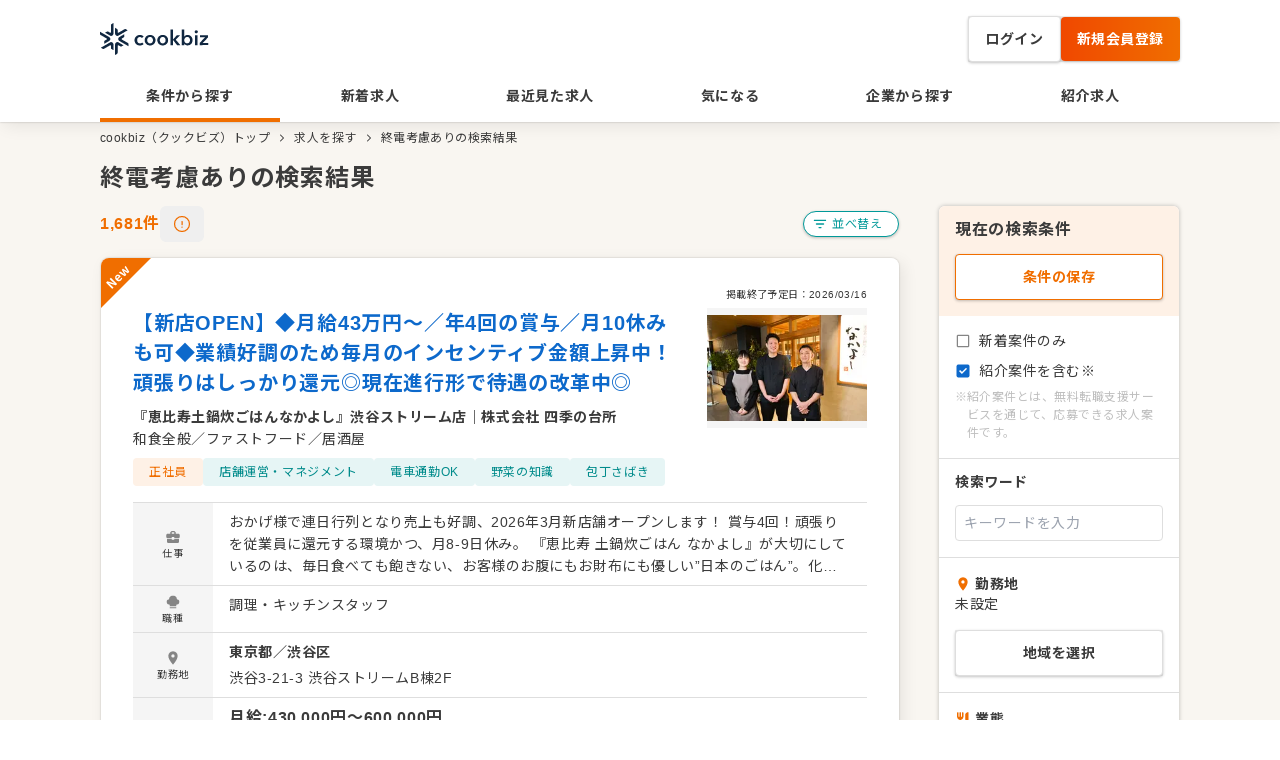

--- FILE ---
content_type: text/html; charset=utf-8
request_url: https://cookbiz.co.jp/job-search/feature-90
body_size: 252844
content:
<!DOCTYPE html><html lang="ja" class="__variable_50bb5d"><head><meta charSet="utf-8"/><meta name="viewport" content="width=device-width, initial-scale=1, maximum-scale=1"/><link rel="stylesheet" href="/_next/static/css/558d11d83b6b360b.css" data-precedence="next"/><link rel="stylesheet" href="/_next/static/css/708bc76f8cd9fd61.css" data-precedence="next"/><link rel="preload" as="script" fetchPriority="low" href="/_next/static/chunks/webpack-93aecbb830c60769.js"/><script src="/_next/static/chunks/fd9d1056-7c182fe3d7b86146.js" async=""></script><script src="/_next/static/chunks/396464d2-91094860d2a6cee2.js" async=""></script><script src="/_next/static/chunks/6698-67a9d96cc94ed175.js" async=""></script><script src="/_next/static/chunks/main-app-cc73da67afd7fd79.js" async=""></script><script src="/_next/static/chunks/7709-c10663cd421fff98.js" async=""></script><script src="/_next/static/chunks/5934-d5f2481882d9e0ae.js" async=""></script><script src="/_next/static/chunks/4789-6fad6f39cceff1cc.js" async=""></script><script src="/_next/static/chunks/741-24af89bcbdea9118.js" async=""></script><script src="/_next/static/chunks/3944-89c07527bba71996.js" async=""></script><script src="/_next/static/chunks/2806-20add62ec64946c4.js" async=""></script><script src="/_next/static/chunks/3298-3713b8c9291f256c.js" async=""></script><script src="/_next/static/chunks/app/layout-4eef8e2dc6384823.js" async=""></script><script src="/_next/static/chunks/9064-22f967799ee78c64.js" async=""></script><script src="/_next/static/chunks/7853-40960e9567ffed8e.js" async=""></script><script src="/_next/static/chunks/app/error-c1d914cae33cdf4e.js" async=""></script><script src="/_next/static/chunks/6686-90137c1adab68cf3.js" async=""></script><script src="/_next/static/chunks/9017-a7b29e81c2b1b0d5.js" async=""></script><script src="/_next/static/chunks/2652-79f244212d4c4d90.js" async=""></script><script src="/_next/static/chunks/7048-e9ffb83adbe7e118.js" async=""></script><script src="/_next/static/chunks/5878-e93ed717c36f027b.js" async=""></script><script src="/_next/static/chunks/8050-eafd5c726d2c7774.js" async=""></script><script src="/_next/static/chunks/867-3ce498ea81cdf088.js" async=""></script><script src="/_next/static/chunks/9729-c794eef0fc4ed609.js" async=""></script><script src="/_next/static/chunks/4721-9ded0fa1fc3faf9b.js" async=""></script><script src="/_next/static/chunks/1137-5dfc49cc5ac5b7b3.js" async=""></script><script src="/_next/static/chunks/4698-cc9a744e8414fabd.js" async=""></script><script src="/_next/static/chunks/1441-34c5d9ff0d3f1991.js" async=""></script><script src="/_next/static/chunks/app/job-search/%5B%5B...slug%5D%5D/page-83643f56c015b077.js" async=""></script><script src="/_next/static/chunks/app/global-error-00c019346442c793.js" async=""></script><meta name="theme-color" media="(prefers-color-scheme: dark)" content="#FFFFFF"/><title>終電考慮ありの検索結果</title><meta name="description" content="終電考慮ありの検索結果。全1,681件の飲食特化の求人の中からあなたにぴったりの求人が見つかります"/><link rel="canonical" href="https://cookbiz.co.jp/job-search/feature-90"/><link rel="icon" href="/favicon.ico"/><meta name="next-size-adjust"/><script>(self.__next_s=self.__next_s||[]).push([0,{"children":"(function(w,d,s,l,i){w[l]=w[l]||[];w[l].push({'gtm.start':\nnew Date().getTime(),event:'gtm.js'});var f=d.getElementsByTagName(s)[0],\nj=d.createElement(s),dl=l!='dataLayer'?'&l='+l:'';j.async=true;j.src=\n'https://www.googletagmanager.com/gtm.js?id='+i+dl;f.parentNode.insertBefore(j,f);\n})(window,document,'script','dataLayer','GTM-T927LCF');","id":"gtm"}])</script><script>(self.__next_s=self.__next_s||[]).push([0,{"children":"window._vwo_code=window._vwo_code || (function() {var account_id=680993,version = 1.5,settings_tolerance=2000,library_tolerance=2500,use_existing_jquery=false,is_spa=1,hide_element='body',hide_element_style = 'opacity:0 !important;filter:alpha(opacity=0) !important;background:none !important',/* DO NOT EDIT BELOW THIS LINE */f=false,d=document,vwoCodeEl=d.querySelector('#vwoCode'),code={use_existing_jquery:function(){return use_existing_jquery},library_tolerance:function(){return library_tolerance},hide_element_style:function(){return'{'+hide_element_style+'}'},finish:function(){if(!f){f=true;var e=d.getElementById('_vis_opt_path_hides');if(e)e.parentNode.removeChild(e)}},finished:function(){return f},load:function(e){var t=d.createElement('script');t.fetchPriority='high';t.src=e;t.type='text/javascript';t.innerText;t.onerror=function(){_vwo_code.finish()};d.getElementsByTagName('head')[0].appendChild(t)},getVersion:function(){return version},getMatchedCookies:function(e){var t=[];if(document.cookie){t=document.cookie.match(e)||[]}return t},getCombinationCookie:function(){var e=code.getMatchedCookies(/(?:^|;)s?(_vis_opt_exp_d+_combi=[^;$]*)/gi);e=e.map(function(e){try{var t=decodeURIComponent(e);if(!/_vis_opt_exp_d+_combi=(?:d+,?)+s*$/.test(t)){return''}return t}catch(e){return''}});var i=[];e.forEach(function(e){var t=e.match(/([d,]+)/g);t&&i.push(t.join('-'))});return i.join('|')},init:function(){if(d.URL.indexOf('__vwo_disable__')>-1)return;window.settings_timer=setTimeout(function(){_vwo_code.finish()},settings_tolerance);var e=d.createElement('style'),t=hide_element?hide_element+'{'+hide_element_style+'}':'',i=d.getElementsByTagName('head')[0];e.setAttribute('id','_vis_opt_path_hides');vwoCodeEl&&e.setAttribute('nonce',vwoCodeEl.nonce);e.setAttribute('type','text/css');if(e.styleSheet)e.styleSheet.cssText=t;else e.appendChild(d.createTextNode(t));i.appendChild(e);var n=this.getCombinationCookie();this.load('https://dev.visualwebsiteoptimizer.com/j.php?a='+account_id+'&u='+encodeURIComponent(d.URL)+'&f='+ +is_spa+'&vn='+version+(n?'&c='+n:''));return settings_timer}};window._vwo_settings_timer = code.init();return code;}());","id":"vwoCode"}])</script><script src="/_next/static/chunks/polyfills-42372ed130431b0a.js" noModule=""></script></head><body><noscript><iframe src="https://www.googletagmanager.com/ns.html?id=GTM-T927LCF" height="0" width="0" style="display:none;visibility:hidden"></iframe></noscript><!--$--><div class="mx-auto max-w-3xl bg-creamBeige50 text-grayScale500 md:max-w-none"><header class="bg-white px-4 py-2 shadow-[4px_4px_16px_rgba(0,0,0,0.08),0_0_2px_rgba(0,0,0,0.25)] md:pb-0 md:pt-4"><div class="mx-auto flex flex-wrap-reverse items-center justify-between md:max-w-[1080px]"><div><a href="/"><svg width="116" height="32" fill="none" xmlns="http://www.w3.org/2000/svg"><path d="M10.915 2.232v6.786a.672.672 0 01-1.007.582l-1.68-.97a1.345 1.345 0 00-1.344 0L5.04 9.698l5.036 2.909a2.24 2.24 0 003.36-1.94V0l-1.849 1.066a1.344 1.344 0 00-.671 1.164v.002zM27.878 19.974l-5.88-3.394a.67.67 0 010-1.163l1.68-.97a1.344 1.344 0 00.672-1.164v-2.13l-5.039 2.908a2.242 2.242 0 000 3.88l9.236 5.336v-2.132a1.337 1.337 0 00-.67-1.164v-.008zM6.55 16.583l-1.68.97a1.343 1.343 0 00-.672 1.164v2.13l5.039-2.909a2.24 2.24 0 000-3.88L0 8.729v2.13a1.339 1.339 0 00.67 1.164l5.88 3.394a.672.672 0 010 1.163v.004zM10.072 19.396L.835 24.73l1.846 1.068a1.345 1.345 0 001.344 0l5.879-3.393a.673.673 0 011.008.582v1.937a1.343 1.343 0 00.672 1.164l1.846 1.064v-5.818a2.24 2.24 0 00-3.358-1.937zM15.117 21.333V32l1.848-1.066a1.344 1.344 0 00.672-1.163v-6.788a.672.672 0 011.008-.582l1.68.97a1.343 1.343 0 001.343 0l1.844-1.065-5.035-2.91a2.24 2.24 0 00-3.36 1.94v-.003zM18.475 12.61l9.237-5.333-1.846-1.068a1.345 1.345 0 00-1.344 0l-5.88 3.393a.672.672 0 01-1.007-.582V7.082a1.345 1.345 0 00-.672-1.163l-1.846-1.065v5.819a2.238 2.238 0 003.358 1.938zM41.927 14.996a2.191 2.191 0 00-.871-.693 2.68 2.68 0 00-1.182-.282 2.499 2.499 0 00-2.062 1.018c-.23.308-.4.655-.505 1.025-.11.374-.166.76-.166 1.15 0 .39.06.777.178 1.15.113.37.293.718.53 1.025.238.305.54.556.882.736.382.195.806.291 1.234.281.398-.002.791-.079 1.16-.228a2.21 2.21 0 00.932-.664l1.556 1.574c-.441.462-.983.815-1.584 1.032a5.854 5.854 0 01-2.082.364 6.168 6.168 0 01-2.084-.35 4.956 4.956 0 01-1.722-1.032 4.901 4.901 0 01-1.162-1.659 5.52 5.52 0 01-.428-2.217 5.368 5.368 0 01.425-2.176 5.01 5.01 0 011.147-1.66 5.133 5.133 0 011.69-1.058A5.778 5.778 0 0142 12.37c.629.238 1.188.629 1.628 1.138l-1.7 1.488zM44.666 17.168a5.255 5.255 0 01.424-2.146 4.933 4.933 0 012.868-2.706 6.176 6.176 0 014.227 0 5.08 5.08 0 011.722 1.056 5.024 5.024 0 011.153 1.646 5.25 5.25 0 01.425 2.146c.01.741-.133 1.476-.422 2.159a5.117 5.117 0 01-1.147 1.669 5.257 5.257 0 01-1.72 1.09 5.869 5.869 0 01-4.228 0 5.256 5.256 0 01-1.722-1.086 5.097 5.097 0 01-1.153-1.668 5.325 5.325 0 01-.426-2.158l-.001-.002zm2.528 0c.001.393.061.784.178 1.16.112.373.292.723.53 1.032.242.309.545.563.892.746a2.982 2.982 0 002.57 0c.346-.183.65-.44.889-.75.237-.31.416-.66.528-1.033a3.858 3.858 0 00-.002-2.31 3.205 3.205 0 00-.53-1.025 2.678 2.678 0 00-.892-.736 3.097 3.097 0 00-2.569 0 2.627 2.627 0 00-.89.736 3.204 3.204 0 00-.528 1.026 3.86 3.86 0 00-.176 1.15v.004zM57.307 17.154a5.287 5.287 0 01.422-2.146 4.933 4.933 0 012.868-2.705 6.177 6.177 0 014.228 0 5.078 5.078 0 011.722 1.055 5.022 5.022 0 011.152 1.646c.291.677.436 1.408.426 2.145.01.74-.134 1.476-.422 2.158a5.115 5.115 0 01-1.148 1.67 5.253 5.253 0 01-1.72 1.089 5.867 5.867 0 01-4.227 0 5.254 5.254 0 01-1.722-1.086 5.097 5.097 0 01-1.153-1.667 5.325 5.325 0 01-.426-2.159zm2.528 0c.002.394.062.785.179 1.16.112.374.291.724.53 1.032.241.31.545.563.891.746a2.991 2.991 0 002.57 0c.346-.183.65-.44.89-.75.236-.31.415-.66.528-1.033A3.862 3.862 0 0065.42 16a3.207 3.207 0 00-.53-1.025 2.654 2.654 0 00-.892-.735 3.089 3.089 0 00-2.57 0 2.628 2.628 0 00-.889.735A3.244 3.244 0 0060.012 16c-.117.372-.176.76-.177 1.15v.004zM70.56 6.492h2.488l.008 9.91h.062l3.768-4.19h3.19l-4.307 4.5 4.587 5.447H77.06l-3.942-5.092h-.061v5.1h-2.488L70.555 6.5l.005-.008zM84.304 6.479l.005 6.985h.062a3.91 3.91 0 01.476-.518c.212-.192.445-.36.695-.498.297-.164.612-.292.938-.384a4.386 4.386 0 011.22-.156 4.641 4.641 0 013.483 1.51 5.03 5.03 0 01.996 1.658c.24.657.36 1.352.354 2.052a6.14 6.14 0 01-.34 2.064 5.103 5.103 0 01-.972 1.68 4.633 4.633 0 01-3.574 1.568 4.409 4.409 0 01-1.98-.454 3.386 3.386 0 01-1.441-1.326h-.042v1.492h-2.362l-.014-15.667h2.487l.009-.006zm5.71 10.645a3.857 3.857 0 00-.18-1.15 3.205 3.205 0 00-.53-1.025 2.655 2.655 0 00-.892-.736 2.696 2.696 0 00-1.264-.282 2.526 2.526 0 00-1.22.292 3.196 3.196 0 00-1.501 1.783 3.48 3.48 0 00.002 2.31c.129.375.326.722.582 1.025.256.304.57.554.924.736a2.853 2.853 0 002.486-.014c.347-.183.65-.44.89-.75.236-.31.415-.66.528-1.033a4.02 4.02 0 00.174-1.156zM94.627 8.813a1.44 1.44 0 01.444-1.048 1.526 1.526 0 011.126-.446c.424-.013.835.14 1.15.424a1.455 1.455 0 010 2.136 1.64 1.64 0 01-1.15.426 1.535 1.535 0 01-1.126-.444 1.427 1.427 0 01-.446-1.046l.002-.002zm.356 3.378h2.487l.009 9.948H94.99l-.008-9.948zM99.714 19.938l5.364-5.767h-5.12v-1.99l8.082-.008v2.198l-5.382 5.724 5.638-.006v2.032l-8.58.008v-2.197l-.002.006z" fill="#102740"></path></svg></a></div><div class="flex gap-x-2"><div class="md:hidden"><a href="/search"><div class="flex size-11 flex-col items-center justify-center"><svg xmlns="http://www.w3.org/2000/svg" width="24" height="24" fill="none" viewBox="0 0 24 24"><path fill="currentColor" d="M19.026 20.825l-5.875-5.85a5.49 5.49 0 01-1.713.9 6.799 6.799 0 01-2.137.325c-1.917 0-3.542-.667-4.875-2-1.334-1.333-2-2.942-2-4.825 0-1.884.666-3.492 2-4.825 1.333-1.334 2.95-2 4.85-2 1.883 0 3.487.666 4.812 2 1.325 1.333 1.988 2.941 1.988 4.825 0 .75-.104 1.446-.313 2.087a6.367 6.367 0 01-.937 1.813l5.925 5.875c.233.233.35.512.35.837 0 .325-.125.605-.375.838a1.12 1.12 0 01-.85.375 1.12 1.12 0 01-.85-.375zm-9.75-6.975c1.25 0 2.304-.438 3.162-1.313.859-.875 1.288-1.929 1.288-3.162 0-1.25-.43-2.309-1.288-3.175-.858-.867-1.912-1.3-3.162-1.3s-2.313.433-3.188 1.3c-.875.866-1.312 1.925-1.312 3.175 0 1.233.437 2.287 1.312 3.162s1.938 1.313 3.188 1.313z"></path></svg><span class="mt-1 text-[8px] leading-[100%]">探す</span></div></a></div><div class="md:hidden"><a href="/login"><div class="flex size-11 flex-col items-center justify-center"><svg xmlns="http://www.w3.org/2000/svg" width="24" height="24" fill="none" viewBox="0 0 24 24"><path fill="currentColor" d="M12 11.65c-1.283 0-2.333-.408-3.15-1.225-.817-.816-1.225-1.866-1.225-3.15 0-1.283.408-2.333 1.225-3.15C9.667 3.31 10.717 2.9 12 2.9s2.338.409 3.162 1.225c.825.817 1.238 1.867 1.238 3.15 0 1.284-.412 2.334-1.237 3.15-.825.817-1.88 1.225-3.163 1.225zm6.275 9.3H5.725c-.667 0-1.225-.229-1.675-.687a2.286 2.286 0 01-.675-1.663v-.675c0-.733.192-1.379.575-1.937.383-.558.875-.98 1.475-1.263a19.001 19.001 0 013.337-1.162A13.813 13.813 0 0112 13.175c1.1 0 2.183.134 3.25.4 1.067.267 2.167.65 3.3 1.15a3.42 3.42 0 011.525 1.238c.383.558.575 1.212.575 1.962v.675c0 .65-.23 1.205-.688 1.663-.458.458-1.02.687-1.687.687zM5.725 18.6h12.55v-.575c0-.25-.08-.491-.237-.725a1.536 1.536 0 00-.588-.525c-1-.466-1.92-.787-2.762-.962A13.186 13.186 0 0012 15.55a13.8 13.8 0 00-2.713.263c-.875.175-1.795.496-2.762.962a1.446 1.446 0 00-.575.525c-.15.234-.225.475-.225.725v.575zM12 9.3c.583 0 1.067-.191 1.45-.575.383-.383.575-.866.575-1.45 0-.6-.192-1.087-.575-1.462-.383-.375-.867-.563-1.45-.563s-1.067.188-1.45.563c-.383.375-.575.862-.575 1.462 0 .584.192 1.067.575 1.45.383.384.867.575 1.45.575z"></path></svg><span class="mt-1 text-[8px] leading-[100%]">ログイン</span></div></a></div><div class="md:hidden"><div class="flex size-11 flex-col items-center justify-center"><svg xmlns="http://www.w3.org/2000/svg" width="24" height="24" fill="none" viewBox="0 0 24 24"><path fill="currentColor" fill-rule="evenodd" d="M2.8 6A1.2 1.2 0 014 4.8h16a1.2 1.2 0 010 2.4H4A1.2 1.2 0 012.8 6zm18.4 6.001a1.2 1.2 0 01-1.2 1.2H4a1.2 1.2 0 010-2.4h16a1.2 1.2 0 011.2 1.2zm-1.2 7.2a1.2 1.2 0 000-2.4H4a1.2 1.2 0 100 2.4h16z" clip-rule="evenodd"></path></svg><span class="mt-1 text-[8px] leading-[100%]">メニュー</span></div></div><div class="max-md:hidden"><button type="button" class="size-full"><div class="relative flex items-center justify-center gap-[10px] rounded px-4 font-bold leading-none tracking-[0.56px] shadow-[0_1px_3px_rgba(0,_0,_0,_0.24)] outline-none hover:opacity-70 border border-grayScale40 bg-white text-grayScale500 py-[15px] text-sm cursor-pointer">ログイン</div></button></div><div class="max-md:hidden"><button type="button" class="size-full whitespace-nowrap"><div class="relative flex items-center justify-center gap-[10px] rounded px-4 font-bold leading-none tracking-[0.56px] shadow-[0_1px_3px_rgba(0,_0,_0,_0.24)] outline-none hover:opacity-70 bg-gradient-to-r from-mangoRed500 to-mangoOrange500 text-white py-[15px] text-sm cursor-pointer">新規会員登録</div></button></div></div></div><nav><div class="mx-auto mt-2 max-w-[1080px] max-md:hidden"><ul class="flex text-center"><li class="flex-1 border-b-4 border-b-mangoOrange500"><a class="inline-block w-full py-4 text-sm font-bold pb-0" href="/search">条件から探す</a></li><li class="flex-1"><a class="inline-block w-full py-4 text-sm font-bold" href="/job-search/latest">新着求人</a></li><li class="flex-1"><a class="inline-block w-full py-4 text-sm font-bold" href="/job-search/recent">最近見た求人</a></li><li class="flex-1"><a class="inline-block w-full py-4 text-sm font-bold" href="/job-search/favorite">気になる</a></li><li class="flex-1"><a class="inline-block w-full py-4 text-sm font-bold" href="/companies">企業から探す</a></li><li class="flex-1"><a class="inline-block w-full py-4 text-sm font-bold" href="/service">紹介求人</a></li></ul></div></nav></header><div style="position:fixed;z-index:9999;top:16px;left:16px;right:16px;bottom:16px;pointer-events:none"></div><div class="mx-auto mb-5 mt-2 hidden max-w-[1080px] md:flex"><div class="flex w-full text-xs font-normal"><div class="flex"><div class="max-w-96 truncate"><a class="whitespace-pre" href="/">cookbiz（クックビズ）トップ</a></div><div><span class="mx-1 flex items-center justify-center"><svg xmlns="http://www.w3.org/2000/svg" width="16" height="16" fill="none" viewBox="0 0 16 16"><path fill="currentColor" fill-rule="evenodd" d="M6.146 4.646a.5.5 0 01.708 0l3 3a.5.5 0 010 .708l-3 3a.5.5 0 01-.708-.708L8.793 8 6.146 5.354a.5.5 0 010-.708z" clip-rule="evenodd"></path></svg></span></div></div><div class="flex"><div class="max-w-96 truncate"><a class="whitespace-pre" href="/search">求人を探す</a></div><div><span class="mx-1 flex items-center justify-center"><svg xmlns="http://www.w3.org/2000/svg" width="16" height="16" fill="none" viewBox="0 0 16 16"><path fill="currentColor" fill-rule="evenodd" d="M6.146 4.646a.5.5 0 01.708 0l3 3a.5.5 0 010 .708l-3 3a.5.5 0 01-.708-.708L8.793 8 6.146 5.354a.5.5 0 010-.708z" clip-rule="evenodd"></path></svg></span></div></div><div class="flex"><div class="max-w-96 truncate"><span>終電考慮ありの検索結果</span></div></div></div></div><main class="pb-8 md:pb-10"><div class="mx-auto md:max-w-[1080px]"></div></main><footer class="bg-creamBeige50 md:px-10 md:pb-10"><div class="border-y border-y-creamBeige100 py-4 md:flex md:flex-row md:items-center md:justify-center"><p class="mb-2 text-center text-sm font-bold md:mb-0 md:mr-4">公式SNSをフォローして最新情報をチェック！</p><div class="flex justify-center"><a href="https://www.facebook.com/cookbiz/?locale=ja_JP" target="_blank" rel="noreferrer"><div class="mr-4 flex items-center"><svg height="40" width="40" fill="none" xmlns="http://www.w3.org/2000/svg"><path d="M40 20C40 8.956 31.044 0 20 0S0 8.956 0 20c0 9.984 7.312 18.256 16.876 19.756V25.78h-5.08V20h5.08v-4.408c0-5.012 2.984-7.78 7.556-7.78 2.188 0 4.476.392 4.476.392v4.92h-2.52c-2.484 0-3.26 1.54-3.26 3.124V20h5.548l-.888 5.78h-4.66v13.976c9.56-1.5 16.876-9.776 16.876-19.756H40z" fill="#1877F2"></path></svg><span class="ml-2 text-sm text-grayScale50">@cookbiz</span></div></a><a href="https://twitter.com/cookbiz" target="_blank" rel="noreferrer"><div class="flex items-center"><svg xmlns="http://www.w3.org/2000/svg" width="40" height="40" viewBox="0 0 1200 1227"><path fill="#000" d="M714.163 519.284L1160.89 0h-105.86L667.137 450.887 357.328 0H0l468.492 681.821L0 1226.37h105.866l409.625-476.152 327.181 476.152H1200L714.137 519.284h.026zM569.165 687.828l-47.468-67.894-377.686-540.24h162.604l304.797 435.991 47.468 67.894 396.2 566.721H892.476L569.165 687.854v-.026z"></path></svg><span class="ml-2 text-sm text-grayScale50">@cookbiz</span></div></a></div></div><div class="px-4 pt-4 md:mx-auto md:flex md:max-w-[1080px] md:px-0 md:pb-4 md:pt-8"><div class="md:flex md:flex-row"><div><div class="mb-2 border-l-4 border-l-mangoOrange500 pl-2 text-sm font-bold leading-tight">飲食店の求人・転職サイト クックビズについて</div><ul class="mb-4 flex flex-col text-xs md:w-[532px] md:flex-row md:flex-wrap"><a href="/inquiry"><li class="my-1 flex items-center md:w-[258px]"><div><span class="mr-1 flex items-center justify-center"><svg xmlns="http://www.w3.org/2000/svg" width="16" height="16" fill="none" viewBox="0 0 16 16"><path fill="currentColor" fill-rule="evenodd" d="M6.146 4.646a.5.5 0 01.708 0l3 3a.5.5 0 010 .708l-3 3a.5.5 0 01-.708-.708L8.793 8 6.146 5.354a.5.5 0 010-.708z" clip-rule="evenodd"></path></svg></span></div><div class="leading-[18px]"><span>お問い合わせ</span></div></li></a><a href="/faq"><li class="my-1 flex items-center md:w-[258px]"><div><span class="mr-1 flex items-center justify-center"><svg xmlns="http://www.w3.org/2000/svg" width="16" height="16" fill="none" viewBox="0 0 16 16"><path fill="currentColor" fill-rule="evenodd" d="M6.146 4.646a.5.5 0 01.708 0l3 3a.5.5 0 010 .708l-3 3a.5.5 0 01-.708-.708L8.793 8 6.146 5.354a.5.5 0 010-.708z" clip-rule="evenodd"></path></svg></span></div><div class="leading-[18px]"><span>よくある質問</span></div></li></a><a href="https://market.cookbiz.co.jp/service/jobboard/"><li class="my-1 flex items-center md:w-[258px]"><div><span class="mr-1 flex items-center justify-center"><svg xmlns="http://www.w3.org/2000/svg" width="16" height="16" fill="none" viewBox="0 0 16 16"><path fill="currentColor" fill-rule="evenodd" d="M6.146 4.646a.5.5 0 01.708 0l3 3a.5.5 0 010 .708l-3 3a.5.5 0 01-.708-.708L8.793 8 6.146 5.354a.5.5 0 010-.708z" clip-rule="evenodd"></path></svg></span></div><div class="leading-[18px]"><span>求人掲載のお申し込み</span></div></li></a><a href="/terms"><li class="my-1 flex items-center md:w-[258px]"><div><span class="mr-1 flex items-center justify-center"><svg xmlns="http://www.w3.org/2000/svg" width="16" height="16" fill="none" viewBox="0 0 16 16"><path fill="currentColor" fill-rule="evenodd" d="M6.146 4.646a.5.5 0 01.708 0l3 3a.5.5 0 010 .708l-3 3a.5.5 0 01-.708-.708L8.793 8 6.146 5.354a.5.5 0 010-.708z" clip-rule="evenodd"></path></svg></span></div><div class="leading-[18px]"><span>サイト利用規約</span></div></li></a><a href="https://corp.cookbiz.co.jp/privacy-policy/"><li class="my-1 flex items-center md:w-[258px]"><div><span class="mr-1 flex items-center justify-center"><svg xmlns="http://www.w3.org/2000/svg" width="16" height="16" fill="none" viewBox="0 0 16 16"><path fill="currentColor" fill-rule="evenodd" d="M6.146 4.646a.5.5 0 01.708 0l3 3a.5.5 0 010 .708l-3 3a.5.5 0 01-.708-.708L8.793 8 6.146 5.354a.5.5 0 010-.708z" clip-rule="evenodd"></path></svg></span></div><div class="leading-[18px]"><span>個人情報保護方針</span></div></li></a><a href="https://corp.cookbiz.co.jp/privacy-policy-treatment/"><li class="my-1 flex items-center md:w-[258px]"><div><span class="mr-1 flex items-center justify-center"><svg xmlns="http://www.w3.org/2000/svg" width="16" height="16" fill="none" viewBox="0 0 16 16"><path fill="currentColor" fill-rule="evenodd" d="M6.146 4.646a.5.5 0 01.708 0l3 3a.5.5 0 010 .708l-3 3a.5.5 0 01-.708-.708L8.793 8 6.146 5.354a.5.5 0 010-.708z" clip-rule="evenodd"></path></svg></span></div><div class="leading-[18px]"><span>個人情報の取り扱いについて</span></div></li></a><a href="https://corp.cookbiz.co.jp/privacy-policy-publication/"><li class="my-1 flex items-center md:w-[258px]"><div><span class="mr-1 flex items-center justify-center"><svg xmlns="http://www.w3.org/2000/svg" width="16" height="16" fill="none" viewBox="0 0 16 16"><path fill="currentColor" fill-rule="evenodd" d="M6.146 4.646a.5.5 0 01.708 0l3 3a.5.5 0 010 .708l-3 3a.5.5 0 01-.708-.708L8.793 8 6.146 5.354a.5.5 0 010-.708z" clip-rule="evenodd"></path></svg></span></div><div class="leading-[18px]"><span>個人情報に関する公表文</span></div></li></a><a href="https://corp.cookbiz.co.jp/jobtypes/"><li class="my-1 flex items-center md:w-[258px]"><div><span class="mr-1 flex items-center justify-center"><svg xmlns="http://www.w3.org/2000/svg" width="16" height="16" fill="none" viewBox="0 0 16 16"><path fill="currentColor" fill-rule="evenodd" d="M6.146 4.646a.5.5 0 01.708 0l3 3a.5.5 0 010 .708l-3 3a.5.5 0 01-.708-.708L8.793 8 6.146 5.354a.5.5 0 010-.708z" clip-rule="evenodd"></path></svg></span></div><div class="leading-[18px]"><span>取扱職種の範囲等の明示</span></div></li></a></ul></div><div><div class="mb-2 border-l-4 border-l-mangoOrange500 pl-2 text-sm font-bold leading-tight md:w-[258px]">運営会社について</div><ul class="mb-4 flex flex-col text-xs"><a href="https://corp.cookbiz.co.jp/" target="_blank" rel="noreferrer"><li class="my-1 flex items-center"><div><span class="mr-1 flex items-center justify-center"><svg xmlns="http://www.w3.org/2000/svg" width="16" height="16" fill="none" viewBox="0 0 16 16"><path fill="currentColor" fill-rule="evenodd" d="M6.146 4.646a.5.5 0 01.708 0l3 3a.5.5 0 010 .708l-3 3a.5.5 0 01-.708-.708L8.793 8 6.146 5.354a.5.5 0 010-.708z" clip-rule="evenodd"></path></svg></span></div><div class="leading-[18px]"><span>クックビズ株式会社</span></div></li></a><a href="https://corp.cookbiz.co.jp/company/" target="_blank" rel="noreferrer"><li class="my-1 flex items-center"><div><span class="mr-1 flex items-center justify-center"><svg xmlns="http://www.w3.org/2000/svg" width="16" height="16" fill="none" viewBox="0 0 16 16"><path fill="currentColor" fill-rule="evenodd" d="M6.146 4.646a.5.5 0 01.708 0l3 3a.5.5 0 010 .708l-3 3a.5.5 0 01-.708-.708L8.793 8 6.146 5.354a.5.5 0 010-.708z" clip-rule="evenodd"></path></svg></span></div><div class="leading-[18px]"><span>アクセスマップ</span></div></li></a></ul></div><div class="flex items-center space-x-2 rounded-lg border border-grayScale40 p-4 md:h-[104px] md:w-[258px] md:p-4"><img src="/svgs/icon-privacy-mark.svg" alt="cookbiz" width="64" height="65" loading="lazy"/><p class="text-[12px]">クックビズは「プライバシーマーク」使用許諾業者として認定されています。</p></div></div></div><div class="pb-4 md:pb-8"><small class="block pt-4 text-center">© Cookbiz Co.,Ltd.</small></div></footer></div><!--/$--><!--$--><style>
          #nprogress {
            pointer-events: none;
          }

          #nprogress .bar {
            background: #F06E00;

            position: fixed;
            z-index: 1031;
            top: 0;
            left: 0;

            width: 100%;
            height: 4px;
          }

          /* Fancy blur effect */
          #nprogress .peg {
            display: block;
            position: absolute;
            right: 0px;
            width: 100px;
            height: 100%;
            box-shadow: 0 0 10px #F06E00, 0 0 5px #F06E00;
            opacity: 1.0;

            -webkit-transform: rotate(3deg) translate(0px, -4px);
                -ms-transform: rotate(3deg) translate(0px, -4px);
                    transform: rotate(3deg) translate(0px, -4px);
          }

          /* Remove these to get rid of the spinner */
          #nprogress .spinner {
            display: block;
            position: fixed;
            z-index: 1031;
            top: 15px;
            right: 15px;
          }

          #nprogress .spinner-icon {
            width: 18px;
            height: 18px;
            box-sizing: border-box;

            border: solid 2px transparent;
            border-top-color: #F06E00;
            border-left-color: #F06E00;
            border-radius: 50%;

            -webkit-animation: nprogress-spinner 400ms linear infinite;
                    animation: nprogress-spinner 400ms linear infinite;
          }

          .nprogress-custom-parent {
            overflow: hidden;
            position: relative;
          }

          .nprogress-custom-parent #nprogress .spinner,
          .nprogress-custom-parent #nprogress .bar {
            position: absolute;
          }

          @-webkit-keyframes nprogress-spinner {
            0%   { -webkit-transform: rotate(0deg); }
            100% { -webkit-transform: rotate(360deg); }
          }
          @keyframes nprogress-spinner {
            0%   { transform: rotate(0deg); }
            100% { transform: rotate(360deg); }
          }
        </style><!--/$--><script src="/_next/static/chunks/webpack-93aecbb830c60769.js" async=""></script><script>(self.__next_f=self.__next_f||[]).push([0]);self.__next_f.push([2,null])</script><script>self.__next_f.push([1,"1:HC[\"/\",\"\"]\n2:HL[\"/_next/static/css/558d11d83b6b360b.css\",\"style\"]\n3:HL[\"/_next/static/css/708bc76f8cd9fd61.css\",\"style\"]\n"])</script><script>self.__next_f.push([1,"4:I[12846,[],\"\"]\n7:I[4707,[],\"\"]\n9:I[36423,[],\"\"]\na:I[88003,[\"7709\",\"static/chunks/7709-c10663cd421fff98.js\",\"5934\",\"static/chunks/5934-d5f2481882d9e0ae.js\",\"4789\",\"static/chunks/4789-6fad6f39cceff1cc.js\",\"741\",\"static/chunks/741-24af89bcbdea9118.js\",\"3944\",\"static/chunks/3944-89c07527bba71996.js\",\"2806\",\"static/chunks/2806-20add62ec64946c4.js\",\"3298\",\"static/chunks/3298-3713b8c9291f256c.js\",\"3185\",\"static/chunks/app/layout-4eef8e2dc6384823.js\"],\"\"]\nc:I[25440,[\"7709\",\"static/chunks/7709-c10663cd421fff98.js\",\"5934\",\"static/chunks/5934-d5f2481882d9e0ae.js\",\"4789\",\"static/chunks/4789-6fad6f39cceff1cc.js\",\"741\",\"static/chunks/741-24af89bcbdea9118.js\",\"3944\",\"static/chunks/3944-89c07527bba71996.js\",\"2806\",\"static/chunks/2806-20add62ec64946c4.js\",\"3298\",\"static/chunks/3298-3713b8c9291f256c.js\",\"3185\",\"static/chunks/app/layout-4eef8e2dc6384823.js\"],\"Providers\"]\nd:I[6758,[\"7709\",\"static/chunks/7709-c10663cd421fff98.js\",\"5934\",\"static/chunks/5934-d5f2481882d9e0ae.js\",\"4789\",\"static/chunks/4789-6fad6f39cceff1cc.js\",\"741\",\"static/chunks/741-24af89bcbdea9118.js\",\"3944\",\"static/chunks/3944-89c07527bba71996.js\",\"2806\",\"static/chunks/2806-20add62ec64946c4.js\",\"3298\",\"static/chunks/3298-3713b8c9291f256c.js\",\"3185\",\"static/chunks/app/layout-4eef8e2dc6384823.js\"],\"PageViewDataLayer\"]\ne:I[98351,[\"7709\",\"static/chunks/7709-c10663cd421fff98.js\",\"5934\",\"static/chunks/5934-d5f2481882d9e0ae.js\",\"4789\",\"static/chunks/4789-6fad6f39cceff1cc.js\",\"741\",\"static/chunks/741-24af89bcbdea9118.js\",\"3944\",\"static/chunks/3944-89c07527bba71996.js\",\"2806\",\"static/chunks/2806-20add62ec64946c4.js\",\"3298\",\"static/chunks/3298-3713b8c9291f256c.js\",\"3185\",\"static/chunks/app/layout-4eef8e2dc6384823.js\"],\"UserDataLayer\"]\nf:I[34704,[\"7709\",\"static/chunks/7709-c10663cd421fff98.js\",\"5934\",\"static/chunks/5934-d5f2481882d9e0ae.js\",\"9064\",\"static/chunks/9064-22f967799ee78c64.js\",\"4789\",\"static/chunks/4789-6fad6f39cceff1cc.js\",\"3944\",\"static/chunks/3944-89c07527bba71996.js\",\"2806\",\"static/chunks/2806-20add62ec64946c4.js\",\"3298\",\"static/chunks/3298-3713b8c9291f256c.j"])</script><script>self.__next_f.push([1,"s\",\"7853\",\"static/chunks/7853-40960e9567ffed8e.js\",\"7601\",\"static/chunks/app/error-c1d914cae33cdf4e.js\"],\"default\"]\n11:I[69064,[\"7709\",\"static/chunks/7709-c10663cd421fff98.js\",\"5934\",\"static/chunks/5934-d5f2481882d9e0ae.js\",\"9064\",\"static/chunks/9064-22f967799ee78c64.js\",\"4789\",\"static/chunks/4789-6fad6f39cceff1cc.js\",\"6686\",\"static/chunks/6686-90137c1adab68cf3.js\",\"9017\",\"static/chunks/9017-a7b29e81c2b1b0d5.js\",\"2652\",\"static/chunks/2652-79f244212d4c4d90.js\",\"7048\",\"static/chunks/7048-e9ffb83adbe7e118.js\",\"5878\",\"static/chunks/5878-e93ed717c36f027b.js\",\"8050\",\"static/chunks/8050-eafd5c726d2c7774.js\",\"867\",\"static/chunks/867-3ce498ea81cdf088.js\",\"9729\",\"static/chunks/9729-c794eef0fc4ed609.js\",\"3944\",\"static/chunks/3944-89c07527bba71996.js\",\"2806\",\"static/chunks/2806-20add62ec64946c4.js\",\"3298\",\"static/chunks/3298-3713b8c9291f256c.js\",\"7853\",\"static/chunks/7853-40960e9567ffed8e.js\",\"4721\",\"static/chunks/4721-9ded0fa1fc3faf9b.js\",\"1137\",\"static/chunks/1137-5dfc49cc5ac5b7b3.js\",\"4698\",\"static/chunks/4698-cc9a744e8414fabd.js\",\"1441\",\"static/chunks/1441-34c5d9ff0d3f1991.js\",\"7519\",\"static/chunks/app/job-search/%5B%5B...slug%5D%5D/page-83643f56c015b077.js\"],\"Toaster\"]\n12:I[72972,[\"7709\",\"static/chunks/7709-c10663cd421fff98.js\",\"5934\",\"static/chunks/5934-d5f2481882d9e0ae.js\",\"9064\",\"static/chunks/9064-22f967799ee78c64.js\",\"4789\",\"static/chunks/4789-6fad6f39cceff1cc.js\",\"6686\",\"static/chunks/6686-90137c1adab68cf3.js\",\"9017\",\"static/chunks/9017-a7b29e81c2b1b0d5.js\",\"2652\",\"static/chunks/2652-79f244212d4c4d90.js\",\"7048\",\"static/chunks/7048-e9ffb83adbe7e118.js\",\"5878\",\"static/chunks/5878-e93ed717c36f027b.js\",\"8050\",\"static/chunks/8050-eafd5c726d2c7774.js\",\"867\",\"static/chunks/867-3ce498ea81cdf088.js\",\"9729\",\"static/chunks/9729-c794eef0fc4ed609.js\",\"3944\",\"static/chunks/3944-89c07527bba71996.js\",\"2806\",\"static/chunks/2806-20add62ec64946c4.js\",\"3298\",\"static/chunks/3298-3713b8c9291f256c.js\",\"7853\",\"static/chunks/7853-40960e9567ffed8e.js\",\"4721\",\"static/chunks/4721-9ded0fa1fc3faf9b.js\",\"1137\",\"static/chunks/1137-5dfc49cc5ac5b7"])</script><script>self.__next_f.push([1,"b3.js\",\"4698\",\"static/chunks/4698-cc9a744e8414fabd.js\",\"1441\",\"static/chunks/1441-34c5d9ff0d3f1991.js\",\"7519\",\"static/chunks/app/job-search/%5B%5B...slug%5D%5D/page-83643f56c015b077.js\"],\"\"]\n13:I[37376,[\"7709\",\"static/chunks/7709-c10663cd421fff98.js\",\"5934\",\"static/chunks/5934-d5f2481882d9e0ae.js\",\"4789\",\"static/chunks/4789-6fad6f39cceff1cc.js\",\"741\",\"static/chunks/741-24af89bcbdea9118.js\",\"3944\",\"static/chunks/3944-89c07527bba71996.js\",\"2806\",\"static/chunks/2806-20add62ec64946c4.js\",\"3298\",\"static/chunks/3298-3713b8c9291f256c.js\",\"3185\",\"static/chunks/app/layout-4eef8e2dc6384823.js\"],\"QueryParamsSaver\"]\n14:I[2671,[\"7709\",\"static/chunks/7709-c10663cd421fff98.js\",\"5934\",\"static/chunks/5934-d5f2481882d9e0ae.js\",\"4789\",\"static/chunks/4789-6fad6f39cceff1cc.js\",\"741\",\"static/chunks/741-24af89bcbdea9118.js\",\"3944\",\"static/chunks/3944-89c07527bba71996.js\",\"2806\",\"static/chunks/2806-20add62ec64946c4.js\",\"3298\",\"static/chunks/3298-3713b8c9291f256c.js\",\"3185\",\"static/chunks/app/layout-4eef8e2dc6384823.js\"],\"ProgressBar\"]\n16:I[21667,[\"7709\",\"static/chunks/7709-c10663cd421fff98.js\",\"3944\",\"static/chunks/3944-89c07527bba71996.js\",\"6470\",\"static/chunks/app/global-error-00c019346442c793.js\"],\"default\"]\n8:[\"slug\",\"feature-90\",\"oc\"]\nb:T876,"])</script><script>self.__next_f.push([1,"window._vwo_code=window._vwo_code || (function() {var account_id=680993,version = 1.5,settings_tolerance=2000,library_tolerance=2500,use_existing_jquery=false,is_spa=1,hide_element='body',hide_element_style = 'opacity:0 !important;filter:alpha(opacity=0) !important;background:none !important',/* DO NOT EDIT BELOW THIS LINE */f=false,d=document,vwoCodeEl=d.querySelector('#vwoCode'),code={use_existing_jquery:function(){return use_existing_jquery},library_tolerance:function(){return library_tolerance},hide_element_style:function(){return'{'+hide_element_style+'}'},finish:function(){if(!f){f=true;var e=d.getElementById('_vis_opt_path_hides');if(e)e.parentNode.removeChild(e)}},finished:function(){return f},load:function(e){var t=d.createElement('script');t.fetchPriority='high';t.src=e;t.type='text/javascript';t.innerText;t.onerror=function(){_vwo_code.finish()};d.getElementsByTagName('head')[0].appendChild(t)},getVersion:function(){return version},getMatchedCookies:function(e){var t=[];if(document.cookie){t=document.cookie.match(e)||[]}return t},getCombinationCookie:function(){var e=code.getMatchedCookies(/(?:^|;)s?(_vis_opt_exp_d+_combi=[^;$]*)/gi);e=e.map(function(e){try{var t=decodeURIComponent(e);if(!/_vis_opt_exp_d+_combi=(?:d+,?)+s*$/.test(t)){return''}return t}catch(e){return''}});var i=[];e.forEach(function(e){var t=e.match(/([d,]+)/g);t\u0026\u0026i.push(t.join('-'))});return i.join('|')},init:function(){if(d.URL.indexOf('__vwo_disable__')\u003e-1)return;window.settings_timer=setTimeout(function(){_vwo_code.finish()},settings_tolerance);var e=d.createElement('style'),t=hide_element?hide_element+'{'+hide_element_style+'}':'',i=d.getElementsByTagName('head')[0];e.setAttribute('id','_vis_opt_path_hides');vwoCodeEl\u0026\u0026e.setAttribute('nonce',vwoCodeEl.nonce);e.setAttribute('type','text/css');if(e.styleSheet)e.styleSheet.cssText=t;else e.appendChild(d.createTextNode(t));i.appendChild(e);var n=this.getCombinationCookie();this.load('https://dev.visualwebsiteoptimizer.com/j.php?a='+account_id+'\u0026u='+encodeURIComponent(d.URL)+'\u0026f='+ +is_spa+'\u0026vn='+version+(n?'\u0026c='+n:''));return settings_timer}};window._vwo_settings_timer = code.init();return code;}());"])</script><script>self.__next_f.push([1,"17:[]\n"])</script><script>self.__next_f.push([1,"0:[\"$\",\"$L4\",null,{\"buildId\":\"8ukOEpfA6anFUpGVNBBrw\",\"assetPrefix\":\"\",\"urlParts\":[\"\",\"job-search\",\"feature-90\"],\"initialTree\":[\"\",{\"children\":[\"job-search\",{\"children\":[[\"slug\",\"feature-90\",\"oc\"],{\"children\":[\"__PAGE__\",{}]}]}]},\"$undefined\",\"$undefined\",true],\"initialSeedData\":[\"\",{\"children\":[\"job-search\",{\"children\":[[\"slug\",\"feature-90\",\"oc\"],{\"children\":[\"__PAGE__\",{},[[\"$L5\",\"$L6\",null],null],null]},[null,[\"$\",\"$L7\",null,{\"parallelRouterKey\":\"children\",\"segmentPath\":[\"children\",\"job-search\",\"children\",\"$8\",\"children\"],\"error\":\"$undefined\",\"errorStyles\":\"$undefined\",\"errorScripts\":\"$undefined\",\"template\":[\"$\",\"$L9\",null,{}],\"templateStyles\":\"$undefined\",\"templateScripts\":\"$undefined\",\"notFound\":\"$undefined\",\"notFoundStyles\":\"$undefined\"}]],null]},[null,[\"$\",\"$L7\",null,{\"parallelRouterKey\":\"children\",\"segmentPath\":[\"children\",\"job-search\",\"children\"],\"error\":\"$undefined\",\"errorStyles\":\"$undefined\",\"errorScripts\":\"$undefined\",\"template\":[\"$\",\"$L9\",null,{}],\"templateStyles\":\"$undefined\",\"templateScripts\":\"$undefined\",\"notFound\":\"$undefined\",\"notFoundStyles\":\"$undefined\"}]],null]},[[[[\"$\",\"link\",\"0\",{\"rel\":\"stylesheet\",\"href\":\"/_next/static/css/558d11d83b6b360b.css\",\"precedence\":\"next\",\"crossOrigin\":\"$undefined\"}],[\"$\",\"link\",\"1\",{\"rel\":\"stylesheet\",\"href\":\"/_next/static/css/708bc76f8cd9fd61.css\",\"precedence\":\"next\",\"crossOrigin\":\"$undefined\"}]],[\"$\",\"html\",null,{\"lang\":\"ja\",\"className\":\"__variable_50bb5d\",\"children\":[[\"$\",\"head\",null,{\"children\":[[\"$\",\"$La\",null,{\"id\":\"gtm\",\"strategy\":\"beforeInteractive\",\"dangerouslySetInnerHTML\":{\"__html\":\"(function(w,d,s,l,i){w[l]=w[l]||[];w[l].push({'gtm.start':\\nnew Date().getTime(),event:'gtm.js'});var f=d.getElementsByTagName(s)[0],\\nj=d.createElement(s),dl=l!='dataLayer'?'\u0026l='+l:'';j.async=true;j.src=\\n'https://www.googletagmanager.com/gtm.js?id='+i+dl;f.parentNode.insertBefore(j,f);\\n})(window,document,'script','dataLayer','GTM-T927LCF');\"}}],[\"$\",\"$La\",null,{\"id\":\"vwoCode\",\"strategy\":\"beforeInteractive\",\"dangerouslySetInnerHTML\":{\"__html\":\"$b\"}}]]}],[\"$\",\"body\",null,{\"children\":[[\"$\",\"noscript\",null,{\"children\":[\"$\",\"iframe\",null,{\"src\":\"https://www.googletagmanager.com/ns.html?id=GTM-T927LCF\",\"height\":\"0\",\"width\":\"0\",\"style\":{\"display\":\"none\",\"visibility\":\"hidden\"}}]}],[\"$\",\"$Lc\",null,{\"children\":[[\"$\",\"$Ld\",null,{}],[\"$\",\"$Le\",null,{}],[\"$\",\"$L7\",null,{\"parallelRouterKey\":\"children\",\"segmentPath\":[\"children\"],\"error\":\"$f\",\"errorStyles\":[],\"errorScripts\":[],\"template\":[\"$\",\"$L9\",null,{}],\"templateStyles\":\"$undefined\",\"templateScripts\":\"$undefined\",\"notFound\":[\"$\",\"div\",null,{\"className\":\"mx-auto max-w-3xl bg-creamBeige50 text-grayScale500 md:max-w-none\",\"children\":[\"$L10\",[\"$\",\"$L11\",null,{}],[\"$\",\"div\",null,{\"className\":\"mx-auto mb-5 mt-2 hidden max-w-[1080px] md:flex\",\"children\":[\"$\",\"div\",null,{\"className\":\"flex w-full text-xs font-normal\",\"children\":[[\"$\",\"div\",\"0\",{\"className\":\"flex\",\"children\":[[\"$\",\"div\",null,{\"className\":\"max-w-96 truncate\",\"children\":[\"$\",\"$L12\",null,{\"href\":\"/\",\"className\":\"whitespace-pre\",\"children\":\"cookbiz（クックビズ）トップ\"}]}],[\"$\",\"div\",null,{\"children\":[\"$\",\"span\",null,{\"className\":\"mx-1 flex items-center justify-center\",\"children\":[\"$\",\"svg\",null,{\"xmlns\":\"http://www.w3.org/2000/svg\",\"width\":\"16\",\"height\":\"16\",\"fill\":\"none\",\"viewBox\":\"0 0 16 16\",\"children\":[\"$\",\"path\",null,{\"fill\":\"currentColor\",\"fillRule\":\"evenodd\",\"d\":\"M6.146 4.646a.5.5 0 01.708 0l3 3a.5.5 0 010 .708l-3 3a.5.5 0 01-.708-.708L8.793 8 6.146 5.354a.5.5 0 010-.708z\",\"clipRule\":\"evenodd\"}]}]}]}]]}],[\"$\",\"div\",\"1\",{\"className\":\"flex\",\"children\":[[\"$\",\"div\",null,{\"className\":\"max-w-96 truncate\",\"children\":[\"$\",\"span\",null,{\"children\":\"404 Not Found\"}]}],false]}]]}]}],[\"$\",\"main\",null,{\"className\":\"pb-8 md:pb-10\",\"children\":[\"$\",\"div\",null,{\"className\":\"mx-auto md:max-w-[800px]\",\"children\":[\"$\",\"div\",null,{\"children\":[[\"$\",\"h1\",null,{\"className\":\"text-base font-bold tracking-[0.72px] md:text-2xl md:tracking-[0.96px] p-4 md:mb-4 md:p-0\",\"children\":\"404 Not Found\"}],[\"$\",\"div\",null,{\"className\":\"relative bg-white p-4 shadow-[0_0_4px_rgba(0,0,0,0.1)] md:rounded-lg md:p-8 md:shadow-[4px_4px_16px_rgba(0,0,0,0.08),0_0_2px_rgba(0,0,0,0.25)]\",\"children\":[[\"$\",\"p\",null,{\"className\":\"mb-8 mt-4 text-center text-lg font-bold leading-[150%] md:text-2xl\",\"children\":\"ページが見つかりません\"}],[\"$\",\"p\",null,{\"className\":\"text-sm md:text-center\",\"children\":\"アクセスいただいたページは削除、変更されたか、現在利用できない可能性があります。\"}],[\"$\",\"$L12\",null,{\"href\":{\"pathname\":\"/\",\"hash\":\"$undefined\",\"path\":\"/\"},\"className\":\"mt-8 inline-block w-full md:px-[168px]\",\"children\":[\"$\",\"div\",null,{\"className\":\"relative flex items-center justify-center gap-[10px] rounded px-4 font-bold leading-none tracking-[0.56px] shadow-[0_1px_3px_rgba(0,_0,_0,_0.24)] outline-none hover:opacity-70 border border-grayScale40 bg-white text-grayScale500 py-[15px] text-sm cursor-pointer\",\"onClick\":\"$undefined\",\"children\":[\"$undefined\",\"トップページ\"]}]}]]}]]}]}]}],[\"$\",\"footer\",null,{\"className\":\"bg-creamBeige50 md:px-10 md:pb-10\",\"children\":[[\"$\",\"div\",null,{\"className\":\"border-y border-y-creamBeige100 py-4 md:flex md:flex-row md:items-center md:justify-center\",\"children\":[[\"$\",\"p\",null,{\"className\":\"mb-2 text-center text-sm font-bold md:mb-0 md:mr-4\",\"children\":\"公式SNSをフォローして最新情報をチェック！\"}],[\"$\",\"div\",null,{\"className\":\"flex justify-center\",\"children\":[[\"$\",\"a\",null,{\"href\":\"https://www.facebook.com/cookbiz/?locale=ja_JP\",\"target\":\"_blank\",\"rel\":\"noreferrer\",\"children\":[\"$\",\"div\",null,{\"className\":\"mr-4 flex items-center\",\"children\":[[\"$\",\"svg\",null,{\"height\":\"40\",\"width\":\"40\",\"fill\":\"none\",\"xmlns\":\"http://www.w3.org/2000/svg\",\"children\":[\"$\",\"path\",null,{\"d\":\"M40 20C40 8.956 31.044 0 20 0S0 8.956 0 20c0 9.984 7.312 18.256 16.876 19.756V25.78h-5.08V20h5.08v-4.408c0-5.012 2.984-7.78 7.556-7.78 2.188 0 4.476.392 4.476.392v4.92h-2.52c-2.484 0-3.26 1.54-3.26 3.124V20h5.548l-.888 5.78h-4.66v13.976c9.56-1.5 16.876-9.776 16.876-19.756H40z\",\"fill\":\"#1877F2\"}]}],[\"$\",\"span\",null,{\"className\":\"ml-2 text-sm text-grayScale50\",\"children\":\"@cookbiz\"}]]}]}],[\"$\",\"a\",null,{\"href\":\"https://twitter.com/cookbiz\",\"target\":\"_blank\",\"rel\":\"noreferrer\",\"children\":[\"$\",\"div\",null,{\"className\":\"flex items-center\",\"children\":[[\"$\",\"svg\",null,{\"xmlns\":\"http://www.w3.org/2000/svg\",\"width\":\"40\",\"height\":\"40\",\"viewBox\":\"0 0 1200 1227\",\"children\":[\"$\",\"path\",null,{\"fill\":\"#000\",\"d\":\"M714.163 519.284L1160.89 0h-105.86L667.137 450.887 357.328 0H0l468.492 681.821L0 1226.37h105.866l409.625-476.152 327.181 476.152H1200L714.137 519.284h.026zM569.165 687.828l-47.468-67.894-377.686-540.24h162.604l304.797 435.991 47.468 67.894 396.2 566.721H892.476L569.165 687.854v-.026z\"}]}],[\"$\",\"span\",null,{\"className\":\"ml-2 text-sm text-grayScale50\",\"children\":\"@cookbiz\"}]]}]}]]}]]}],[\"$\",\"div\",null,{\"className\":\"px-4 pt-4 md:mx-auto md:flex md:max-w-[1080px] md:px-0 md:pb-4 md:pt-8\",\"children\":[\"$\",\"div\",null,{\"className\":\"md:flex md:flex-row\",\"children\":[[\"$\",\"div\",null,{\"children\":[[\"$\",\"div\",null,{\"className\":\"mb-2 border-l-4 border-l-mangoOrange500 pl-2 text-sm font-bold leading-tight\",\"children\":\"飲食店の求人・転職サイト クックビズについて\"}],[\"$\",\"ul\",null,{\"className\":\"mb-4 flex flex-col text-xs md:w-[532px] md:flex-row md:flex-wrap\",\"children\":[[\"$\",\"a\",\"0\",{\"href\":\"/inquiry\",\"children\":[\"$\",\"li\",null,{\"className\":\"my-1 flex items-center md:w-[258px]\",\"children\":[[\"$\",\"div\",null,{\"children\":[\"$\",\"span\",null,{\"className\":\"mr-1 flex items-center justify-center\",\"children\":[\"$\",\"svg\",null,{\"xmlns\":\"http://www.w3.org/2000/svg\",\"width\":\"16\",\"height\":\"16\",\"fill\":\"none\",\"viewBox\":\"0 0 16 16\",\"children\":[\"$\",\"path\",null,{\"fill\":\"currentColor\",\"fillRule\":\"evenodd\",\"d\":\"M6.146 4.646a.5.5 0 01.708 0l3 3a.5.5 0 010 .708l-3 3a.5.5 0 01-.708-.708L8.793 8 6.146 5.354a.5.5 0 010-.708z\",\"clipRule\":\"evenodd\"}]}]}]}],[\"$\",\"div\",null,{\"className\":\"leading-[18px]\",\"children\":[\"$\",\"span\",null,{\"children\":\"お問い合わせ\"}]}]]}]}],[\"$\",\"a\",\"1\",{\"href\":\"/faq\",\"children\":[\"$\",\"li\",null,{\"className\":\"my-1 flex items-center md:w-[258px]\",\"children\":[[\"$\",\"div\",null,{\"children\":[\"$\",\"span\",null,{\"className\":\"mr-1 flex items-center justify-center\",\"children\":[\"$\",\"svg\",null,{\"xmlns\":\"http://www.w3.org/2000/svg\",\"width\":\"16\",\"height\":\"16\",\"fill\":\"none\",\"viewBox\":\"0 0 16 16\",\"children\":[\"$\",\"path\",null,{\"fill\":\"currentColor\",\"fillRule\":\"evenodd\",\"d\":\"M6.146 4.646a.5.5 0 01.708 0l3 3a.5.5 0 010 .708l-3 3a.5.5 0 01-.708-.708L8.793 8 6.146 5.354a.5.5 0 010-.708z\",\"clipRule\":\"evenodd\"}]}]}]}],[\"$\",\"div\",null,{\"className\":\"leading-[18px]\",\"children\":[\"$\",\"span\",null,{\"children\":\"よくある質問\"}]}]]}]}],[\"$\",\"a\",\"2\",{\"href\":\"https://market.cookbiz.co.jp/service/jobboard/\",\"children\":[\"$\",\"li\",null,{\"className\":\"my-1 flex items-center md:w-[258px]\",\"children\":[[\"$\",\"div\",null,{\"children\":[\"$\",\"span\",null,{\"className\":\"mr-1 flex items-center justify-center\",\"children\":[\"$\",\"svg\",null,{\"xmlns\":\"http://www.w3.org/2000/svg\",\"width\":\"16\",\"height\":\"16\",\"fill\":\"none\",\"viewBox\":\"0 0 16 16\",\"children\":[\"$\",\"path\",null,{\"fill\":\"currentColor\",\"fillRule\":\"evenodd\",\"d\":\"M6.146 4.646a.5.5 0 01.708 0l3 3a.5.5 0 010 .708l-3 3a.5.5 0 01-.708-.708L8.793 8 6.146 5.354a.5.5 0 010-.708z\",\"clipRule\":\"evenodd\"}]}]}]}],[\"$\",\"div\",null,{\"className\":\"leading-[18px]\",\"children\":[\"$\",\"span\",null,{\"children\":\"求人掲載のお申し込み\"}]}]]}]}],[\"$\",\"a\",\"3\",{\"href\":\"/terms\",\"children\":[\"$\",\"li\",null,{\"className\":\"my-1 flex items-center md:w-[258px]\",\"children\":[[\"$\",\"div\",null,{\"children\":[\"$\",\"span\",null,{\"className\":\"mr-1 flex items-center justify-center\",\"children\":[\"$\",\"svg\",null,{\"xmlns\":\"http://www.w3.org/2000/svg\",\"width\":\"16\",\"height\":\"16\",\"fill\":\"none\",\"viewBox\":\"0 0 16 16\",\"children\":[\"$\",\"path\",null,{\"fill\":\"currentColor\",\"fillRule\":\"evenodd\",\"d\":\"M6.146 4.646a.5.5 0 01.708 0l3 3a.5.5 0 010 .708l-3 3a.5.5 0 01-.708-.708L8.793 8 6.146 5.354a.5.5 0 010-.708z\",\"clipRule\":\"evenodd\"}]}]}]}],[\"$\",\"div\",null,{\"className\":\"leading-[18px]\",\"children\":[\"$\",\"span\",null,{\"children\":\"サイト利用規約\"}]}]]}]}],[\"$\",\"a\",\"4\",{\"href\":\"https://corp.cookbiz.co.jp/privacy-policy/\",\"children\":[\"$\",\"li\",null,{\"className\":\"my-1 flex items-center md:w-[258px]\",\"children\":[[\"$\",\"div\",null,{\"children\":[\"$\",\"span\",null,{\"className\":\"mr-1 flex items-center justify-center\",\"children\":[\"$\",\"svg\",null,{\"xmlns\":\"http://www.w3.org/2000/svg\",\"width\":\"16\",\"height\":\"16\",\"fill\":\"none\",\"viewBox\":\"0 0 16 16\",\"children\":[\"$\",\"path\",null,{\"fill\":\"currentColor\",\"fillRule\":\"evenodd\",\"d\":\"M6.146 4.646a.5.5 0 01.708 0l3 3a.5.5 0 010 .708l-3 3a.5.5 0 01-.708-.708L8.793 8 6.146 5.354a.5.5 0 010-.708z\",\"clipRule\":\"evenodd\"}]}]}]}],[\"$\",\"div\",null,{\"className\":\"leading-[18px]\",\"children\":[\"$\",\"span\",null,{\"children\":\"個人情報保護方針\"}]}]]}]}],[\"$\",\"a\",\"5\",{\"href\":\"https://corp.cookbiz.co.jp/privacy-policy-treatment/\",\"children\":[\"$\",\"li\",null,{\"className\":\"my-1 flex items-center md:w-[258px]\",\"children\":[[\"$\",\"div\",null,{\"children\":[\"$\",\"span\",null,{\"className\":\"mr-1 flex items-center justify-center\",\"children\":[\"$\",\"svg\",null,{\"xmlns\":\"http://www.w3.org/2000/svg\",\"width\":\"16\",\"height\":\"16\",\"fill\":\"none\",\"viewBox\":\"0 0 16 16\",\"children\":[\"$\",\"path\",null,{\"fill\":\"currentColor\",\"fillRule\":\"evenodd\",\"d\":\"M6.146 4.646a.5.5 0 01.708 0l3 3a.5.5 0 010 .708l-3 3a.5.5 0 01-.708-.708L8.793 8 6.146 5.354a.5.5 0 010-.708z\",\"clipRule\":\"evenodd\"}]}]}]}],[\"$\",\"div\",null,{\"className\":\"leading-[18px]\",\"children\":[\"$\",\"span\",null,{\"children\":\"個人情報の取り扱いについて\"}]}]]}]}],[\"$\",\"a\",\"6\",{\"href\":\"https://corp.cookbiz.co.jp/privacy-policy-publication/\",\"children\":[\"$\",\"li\",null,{\"className\":\"my-1 flex items-center md:w-[258px]\",\"children\":[[\"$\",\"div\",null,{\"children\":[\"$\",\"span\",null,{\"className\":\"mr-1 flex items-center justify-center\",\"children\":[\"$\",\"svg\",null,{\"xmlns\":\"http://www.w3.org/2000/svg\",\"width\":\"16\",\"height\":\"16\",\"fill\":\"none\",\"viewBox\":\"0 0 16 16\",\"children\":[\"$\",\"path\",null,{\"fill\":\"currentColor\",\"fillRule\":\"evenodd\",\"d\":\"M6.146 4.646a.5.5 0 01.708 0l3 3a.5.5 0 010 .708l-3 3a.5.5 0 01-.708-.708L8.793 8 6.146 5.354a.5.5 0 010-.708z\",\"clipRule\":\"evenodd\"}]}]}]}],[\"$\",\"div\",null,{\"className\":\"leading-[18px]\",\"children\":[\"$\",\"span\",null,{\"children\":\"個人情報に関する公表文\"}]}]]}]}],[\"$\",\"a\",\"7\",{\"href\":\"https://corp.cookbiz.co.jp/jobtypes/\",\"children\":[\"$\",\"li\",null,{\"className\":\"my-1 flex items-center md:w-[258px]\",\"children\":[[\"$\",\"div\",null,{\"children\":[\"$\",\"span\",null,{\"className\":\"mr-1 flex items-center justify-center\",\"children\":[\"$\",\"svg\",null,{\"xmlns\":\"http://www.w3.org/2000/svg\",\"width\":\"16\",\"height\":\"16\",\"fill\":\"none\",\"viewBox\":\"0 0 16 16\",\"children\":[\"$\",\"path\",null,{\"fill\":\"currentColor\",\"fillRule\":\"evenodd\",\"d\":\"M6.146 4.646a.5.5 0 01.708 0l3 3a.5.5 0 010 .708l-3 3a.5.5 0 01-.708-.708L8.793 8 6.146 5.354a.5.5 0 010-.708z\",\"clipRule\":\"evenodd\"}]}]}]}],[\"$\",\"div\",null,{\"className\":\"leading-[18px]\",\"children\":[\"$\",\"span\",null,{\"children\":\"取扱職種の範囲等の明示\"}]}]]}]}]]}]]}],[\"$\",\"div\",null,{\"children\":[[\"$\",\"div\",null,{\"className\":\"mb-2 border-l-4 border-l-mangoOrange500 pl-2 text-sm font-bold leading-tight md:w-[258px]\",\"children\":\"運営会社について\"}],[\"$\",\"ul\",null,{\"className\":\"mb-4 flex flex-col text-xs\",\"children\":[[\"$\",\"a\",\"0\",{\"href\":\"https://corp.cookbiz.co.jp/\",\"target\":\"_blank\",\"rel\":\"noreferrer\",\"children\":[\"$\",\"li\",\"0\",{\"className\":\"my-1 flex items-center\",\"children\":[[\"$\",\"div\",null,{\"children\":[\"$\",\"span\",null,{\"className\":\"mr-1 flex items-center justify-center\",\"children\":[\"$\",\"svg\",null,{\"xmlns\":\"http://www.w3.org/2000/svg\",\"width\":\"16\",\"height\":\"16\",\"fill\":\"none\",\"viewBox\":\"0 0 16 16\",\"children\":[\"$\",\"path\",null,{\"fill\":\"currentColor\",\"fillRule\":\"evenodd\",\"d\":\"M6.146 4.646a.5.5 0 01.708 0l3 3a.5.5 0 010 .708l-3 3a.5.5 0 01-.708-.708L8.793 8 6.146 5.354a.5.5 0 010-.708z\",\"clipRule\":\"evenodd\"}]}]}]}],[\"$\",\"div\",null,{\"className\":\"leading-[18px]\",\"children\":[\"$\",\"span\",null,{\"children\":\"クックビズ株式会社\"}]}]]}]}],[\"$\",\"a\",\"1\",{\"href\":\"https://corp.cookbiz.co.jp/company/\",\"target\":\"_blank\",\"rel\":\"noreferrer\",\"children\":[\"$\",\"li\",\"1\",{\"className\":\"my-1 flex items-center\",\"children\":[[\"$\",\"div\",null,{\"children\":[\"$\",\"span\",null,{\"className\":\"mr-1 flex items-center justify-center\",\"children\":[\"$\",\"svg\",null,{\"xmlns\":\"http://www.w3.org/2000/svg\",\"width\":\"16\",\"height\":\"16\",\"fill\":\"none\",\"viewBox\":\"0 0 16 16\",\"children\":[\"$\",\"path\",null,{\"fill\":\"currentColor\",\"fillRule\":\"evenodd\",\"d\":\"M6.146 4.646a.5.5 0 01.708 0l3 3a.5.5 0 010 .708l-3 3a.5.5 0 01-.708-.708L8.793 8 6.146 5.354a.5.5 0 010-.708z\",\"clipRule\":\"evenodd\"}]}]}]}],[\"$\",\"div\",null,{\"className\":\"leading-[18px]\",\"children\":[\"$\",\"span\",null,{\"children\":\"アクセスマップ\"}]}]]}]}]]}]]}],[\"$\",\"div\",null,{\"className\":\"flex items-center space-x-2 rounded-lg border border-grayScale40 p-4 md:h-[104px] md:w-[258px] md:p-4\",\"children\":[[\"$\",\"img\",null,{\"src\":\"/svgs/icon-privacy-mark.svg\",\"alt\":\"cookbiz\",\"width\":\"64\",\"height\":\"65\",\"loading\":\"lazy\"}],[\"$\",\"p\",null,{\"className\":\"text-[12px]\",\"children\":\"クックビズは「プライバシーマーク」使用許諾業者として認定されています。\"}]]}]]}]}],[\"$\",\"div\",null,{\"className\":\"pb-4 md:pb-8\",\"children\":[\"$\",\"small\",null,{\"className\":\"block pt-4 text-center\",\"children\":\"© Cookbiz Co.,Ltd.\"}]}]]}]]}],\"notFoundStyles\":[]}],[\"$\",\"$L13\",null,{}]]}],[\"$\",\"$L14\",null,{}]]}]]}]],null],null],\"couldBeIntercepted\":false,\"initialHead\":[null,\"$L15\"],\"globalErrorComponent\":\"$16\",\"missingSlots\":\"$W17\"}]\n"])</script><script>self.__next_f.push([1,"18:I[17853,[\"7709\",\"static/chunks/7709-c10663cd421fff98.js\",\"5934\",\"static/chunks/5934-d5f2481882d9e0ae.js\",\"9064\",\"static/chunks/9064-22f967799ee78c64.js\",\"4789\",\"static/chunks/4789-6fad6f39cceff1cc.js\",\"6686\",\"static/chunks/6686-90137c1adab68cf3.js\",\"9017\",\"static/chunks/9017-a7b29e81c2b1b0d5.js\",\"2652\",\"static/chunks/2652-79f244212d4c4d90.js\",\"7048\",\"static/chunks/7048-e9ffb83adbe7e118.js\",\"5878\",\"static/chunks/5878-e93ed717c36f027b.js\",\"8050\",\"static/chunks/8050-eafd5c726d2c7774.js\",\"867\",\"static/chunks/867-3ce498ea81cdf088.js\",\"9729\",\"static/chunks/9729-c794eef0fc4ed609.js\",\"3944\",\"static/chunks/3944-89c07527bba71996.js\",\"2806\",\"static/chunks/2806-20add62ec64946c4.js\",\"3298\",\"static/chunks/3298-3713b8c9291f256c.js\",\"7853\",\"static/chunks/7853-40960e9567ffed8e.js\",\"4721\",\"static/chunks/4721-9ded0fa1fc3faf9b.js\",\"1137\",\"static/chunks/1137-5dfc49cc5ac5b7b3.js\",\"4698\",\"static/chunks/4698-cc9a744e8414fabd.js\",\"1441\",\"static/chunks/1441-34c5d9ff0d3f1991.js\",\"7519\",\"static/chunks/app/job-search/%5B%5B...slug%5D%5D/page-83643f56c015b077.js\"],\"Container\"]\n10:[\"$\",\"$L18\",null,{\"me\":null}]\n"])</script><script>self.__next_f.push([1,"1a:I[47074,[\"7709\",\"static/chunks/7709-c10663cd421fff98.js\",\"5934\",\"static/chunks/5934-d5f2481882d9e0ae.js\",\"9064\",\"static/chunks/9064-22f967799ee78c64.js\",\"4789\",\"static/chunks/4789-6fad6f39cceff1cc.js\",\"6686\",\"static/chunks/6686-90137c1adab68cf3.js\",\"9017\",\"static/chunks/9017-a7b29e81c2b1b0d5.js\",\"2652\",\"static/chunks/2652-79f244212d4c4d90.js\",\"7048\",\"static/chunks/7048-e9ffb83adbe7e118.js\",\"5878\",\"static/chunks/5878-e93ed717c36f027b.js\",\"8050\",\"static/chunks/8050-eafd5c726d2c7774.js\",\"867\",\"static/chunks/867-3ce498ea81cdf088.js\",\"9729\",\"static/chunks/9729-c794eef0fc4ed609.js\",\"3944\",\"static/chunks/3944-89c07527bba71996.js\",\"2806\",\"static/chunks/2806-20add62ec64946c4.js\",\"3298\",\"static/chunks/3298-3713b8c9291f256c.js\",\"7853\",\"static/chunks/7853-40960e9567ffed8e.js\",\"4721\",\"static/chunks/4721-9ded0fa1fc3faf9b.js\",\"1137\",\"static/chunks/1137-5dfc49cc5ac5b7b3.js\",\"4698\",\"static/chunks/4698-cc9a744e8414fabd.js\",\"1441\",\"static/chunks/1441-34c5d9ff0d3f1991.js\",\"7519\",\"static/chunks/app/job-search/%5B%5B...slug%5D%5D/page-83643f56c015b077.js\"],\"View\"]\n"])</script><script>self.__next_f.push([1,"6:[\"$\",\"div\",null,{\"className\":\"mx-auto max-w-3xl bg-creamBeige50 text-grayScale500 md:max-w-none\",\"children\":[\"$L19\",[\"$\",\"$L11\",null,{}],[\"$\",\"div\",null,{\"className\":\"mx-auto mb-5 mt-2 hidden max-w-[1080px] md:flex\",\"children\":[\"$\",\"div\",null,{\"className\":\"flex w-full text-xs font-normal\",\"children\":[[\"$\",\"div\",\"0\",{\"className\":\"flex\",\"children\":[[\"$\",\"div\",null,{\"className\":\"max-w-96 truncate\",\"children\":[\"$\",\"$L12\",null,{\"href\":\"/\",\"className\":\"whitespace-pre\",\"children\":\"cookbiz（クックビズ）トップ\"}]}],[\"$\",\"div\",null,{\"children\":[\"$\",\"span\",null,{\"className\":\"mx-1 flex items-center justify-center\",\"children\":[\"$\",\"svg\",null,{\"xmlns\":\"http://www.w3.org/2000/svg\",\"width\":\"16\",\"height\":\"16\",\"fill\":\"none\",\"viewBox\":\"0 0 16 16\",\"children\":[\"$\",\"path\",null,{\"fill\":\"currentColor\",\"fillRule\":\"evenodd\",\"d\":\"M6.146 4.646a.5.5 0 01.708 0l3 3a.5.5 0 010 .708l-3 3a.5.5 0 01-.708-.708L8.793 8 6.146 5.354a.5.5 0 010-.708z\",\"clipRule\":\"evenodd\"}]}]}]}]]}],[\"$\",\"div\",\"1\",{\"className\":\"flex\",\"children\":[[\"$\",\"div\",null,{\"className\":\"max-w-96 truncate\",\"children\":[\"$\",\"$L12\",null,{\"href\":\"/search\",\"className\":\"whitespace-pre\",\"children\":\"求人を探す\"}]}],[\"$\",\"div\",null,{\"children\":[\"$\",\"span\",null,{\"className\":\"mx-1 flex items-center justify-center\",\"children\":[\"$\",\"svg\",null,{\"xmlns\":\"http://www.w3.org/2000/svg\",\"width\":\"16\",\"height\":\"16\",\"fill\":\"none\",\"viewBox\":\"0 0 16 16\",\"children\":[\"$\",\"path\",null,{\"fill\":\"currentColor\",\"fillRule\":\"evenodd\",\"d\":\"M6.146 4.646a.5.5 0 01.708 0l3 3a.5.5 0 010 .708l-3 3a.5.5 0 01-.708-.708L8.793 8 6.146 5.354a.5.5 0 010-.708z\",\"clipRule\":\"evenodd\"}]}]}]}]]}],[\"$\",\"div\",\"2\",{\"className\":\"flex\",\"children\":[[\"$\",\"div\",null,{\"className\":\"max-w-96 truncate\",\"children\":[\"$\",\"span\",null,{\"children\":\"終電考慮ありの検索結果\"}]}],false]}]]}]}],[\"$\",\"main\",null,{\"className\":\"pb-8 md:pb-10\",\"children\":[\"$\",\"div\",null,{\"className\":\"mx-auto md:max-w-[1080px]\",\"children\":[\"$\",\"$L1a\",null,{\"data\":{\"condition\":{\"areas\":{\"prefectures\":null,\"cities\":null},\"bizCats\":null,\"occupations\":null,\"employmentTypes\":null,\"salaryType\":null,\"salaryMin\":null,\"features\":[{\"id\":90,\"name\":\"終電考慮あり\",\"featureGroupId\":1}],\"onlyLatest\":false,\"isAgentInclude\":true,\"keywords\":null},\"totalCount\":1681,\"jobs\":[{\"id\":277374,\"title\":\"【新店OPEN】◆月給43万円～／年4回の賞与／月10休みも可◆業績好調のため毎月のインセンティブ金額上昇中！頑張りはしっかり還元◎現在進行形で待遇の改革中◎\",\"scheduledEndAt\":\"2026-03-16T14:59:59.000Z\",\"publishedAt\":\"2026-01-18T15:00:00.000Z\",\"officeName\":\"『恵比寿土鍋炊ごはんなかよし』渋谷ストリーム店\",\"companyName\":\"株式会社 四季の台所\",\"bizCats\":[{\"id\":7,\"name\":\"和食全般\"},{\"id\":17,\"name\":\"ファストフード\"},{\"id\":5,\"name\":\"居酒屋\"}],\"employmentType\":{\"id\":1,\"name\":\"正社員\"},\"features\":[{\"id\":19,\"name\":\"店舗運営・マネジメント\",\"featureGroupId\":4},{\"id\":25,\"name\":\"電車通勤OK\",\"featureGroupId\":1},{\"id\":4,\"name\":\"野菜の知識\",\"featureGroupId\":4},{\"id\":1,\"name\":\"包丁さばき\",\"featureGroupId\":4}],\"outline\":\"おかげ様で連日行列となり売上も好調、2026年3月新店舗オープンします！\\n賞与4回！頑張りを従業員に還元する環境かつ、月8-9日休み。\\n\\n『恵比寿 土鍋炊ごはん なかよし』が大切にしているのは、毎日食べても飽きない、お客様のお腹にもお財布にも優しい”日本のごはん”。化学調味料は使わず、ごはんは土鍋から炊き、料理は出汁からとって、注文を受けるたびに一品一品手づくりしています。\\n\\n～明確なステップで成長していける～\\n【STEP1】当店のオペレーションを学ぼう\\n簡単な調理をお任せ。まずは現場に慣れていきましょう♪\\n▼\\n【STEP2】早ければ入社3カ月後には副料理長へ！\\n副料理長や料理長になれば、調理、仕入れ、発注、連絡業務などをお任せ。季節限定メニューは、店舗ごとに毎月現場スタッフで考案。あなたのアイディアも実現できます♪\\n▼\\n【STEP3】ゆくゆくは実力に応じてエリア長へ！\\nエリア長になれば、複数店舗の運営マネージメントに関わる業務全般をお任せします。\\n\\n★みんな支え合う現場だから安心◎\\nキッチンは正社員3～6名で運営中。Toオーダー店舗や繁盛店での経験はスグ活かせます♪注文ごとに調理をするため、最初は慣れないと思いますが、自信がない方もご安心を。現場は一人では回りません。困ったことや不明点は何でも聞いてOK◎みんなで互いに支え合いましょう！\",\"occupations\":[{\"id\":2,\"name\":\"調理・キッチンスタッフ\"}],\"officePrefecture\":{\"id\":13,\"jisCd\":\"13\",\"name\":\"東京都\",\"regionId\":3},\"officeCity\":{\"id\":652,\"jisCd\":\"13113\",\"name\":\"渋谷区\",\"county\":null,\"kana\":\"シブヤク\",\"remarks\":null,\"prefectureId\":13},\"officeAddress\":\"渋谷3-21-3 \",\"officeOptionalAddress\":\"渋谷ストリームB棟2F\",\"salaryType\":\"Monthly\",\"salaryMin\":430000,\"salaryMax\":600000,\"salaryRemarks\":\"＋昇給（年2回）＋賞与（年4回）＋売上インセンティブ（毎月）\\n◎直近のインセンティブ支給額（2026年1月支給実績）\\n※業績好調、インセンティブとして利益を分配するのが当社の方針！\\n・平均支給額：34,411円\\n\\n※経験・スキルなどを考慮し、決定\\n※試用期間は3ヶ月あり。期間中は月給35万円\\n※残業代は1分単位で別途支給（サービス残業は絶対にありません）\\n\\n【年収例】\\n＊入社6年目・39歳・エリア管理職／年収920万円（手当込）\\n＊入社3年目・29歳・店舗調理長／年収740万円（手当込）\\n＊入社2年目・32歳・キッチン社員／年収540万円（手当込）\",\"mainThumb\":\"https://images.cookbiz.co.jp/company-images/105273/large_9002bf1e626861251e996e4e52c6a4561f0b18f1.JPG\",\"mainThumbCaption\":\"丸の内、JR東京駅至近で新店舗オープン予定！経験を活かして調理スタッフとして活躍しませんか？\"},{\"id\":277386,\"title\":\"【新店オープン】月給40万円～＆賞与年4回！インセンティブでしっかり還元◎社員にとって、何か得るものがある会社でありたい≪月8～9日休み＆有給取得率100％≫\",\"scheduledEndAt\":\"2026-03-16T14:59:59.000Z\",\"publishedAt\":\"2026-01-18T15:00:00.000Z\",\"officeName\":\"『恵比寿土鍋炊ごはんなかよし』渋谷ストリーム店\",\"companyName\":\"株式会社 四季の台所\",\"bizCats\":[{\"id\":5,\"name\":\"居酒屋\"},{\"id\":7,\"name\":\"和食全般\"},{\"id\":17,\"name\":\"ファストフード\"}],\"employmentType\":{\"id\":1,\"name\":\"正社員\"},\"features\":[{\"id\":25,\"name\":\"電車通勤OK\",\"featureGroupId\":1},{\"id\":91,\"name\":\"深夜勤務\",\"featureGroupId\":1},{\"id\":49,\"name\":\"住宅手当・家族手当\",\"featureGroupId\":2},{\"id\":58,\"name\":\"スタッフ写真あり\",\"featureGroupId\":2}],\"outline\":\"おかげ様で連日行列となり売上も好調、2026年3月新店舗オープンします！\\nそこで店長候補として活躍いただける仲間を探しています！\\n月給40万円スタート！賞与4回！頑張りを従業員に還元する環境かつ、月8～9日休み。\\n\\n▼当店について\\n私たちが大切にしているのは、毎日食べても飽きない、お客様のお腹にもお財布にも優しい”日本のごはん”。化学調味料は不使用！注文を受けるごとに手づくりした、土鍋で炊いたごはんや、出汁からとった和食を通して、お客様がほっとやすらぐ時間を提供します。\\n\\n＼みんなでカバーし合うから安心／\\nホールスタッフの女性正社員は全員20代！ホール責任者は35歳前後、アルバイトはほぼ10代で、同世代に分からないことも聞きやすく、落ち着いて取り組める環境です。最初は元気に、明るく笑顔で接客ができればOK！オーダーミスは誰でもあるもの。みんなでカバーし合い、チームワークで乗り越えましょう◎\\n\\n～入社後は明確なステップあり！～\\nSTEP1★当店のオペレーションを学ぼう\\n一般的なホール業務をお任せ。まずは現場に慣れていきましょう♪\\nSTEP2★早ければ入社3カ月後にはステップアップ！\\n副店長や店長になれば、アルバイトの育成・指導、大型店舗での予約管理等をお任せ。\\nSTEP3★将来は実力に応じてマネージャーへ\\nマネージャーになれば、複数店舗の運営マネージメントに関わる業務全般をお任せ。\",\"occupations\":[{\"id\":4,\"name\":\"店長・マネージャー（候補）\"}],\"officePrefecture\":{\"id\":13,\"jisCd\":\"13\",\"name\":\"東京都\",\"regionId\":3},\"officeCity\":{\"id\":652,\"jisCd\":\"13113\",\"name\":\"渋谷区\",\"county\":null,\"kana\":\"シブヤク\",\"remarks\":null,\"prefectureId\":13},\"officeAddress\":\"渋谷3-21-3 \",\"officeOptionalAddress\":\"渋谷ストリームB棟2F\",\"salaryType\":\"Monthly\",\"salaryMin\":400000,\"salaryMax\":450000,\"salaryRemarks\":\"＋昇給（年2回）＋賞与（年4回）＋売上インセンティブ（毎月）\\n◎直近のインセンティブ支給額（2026年1月支給実績）\\n※業績好調、インセンティブとして利益を分配するのが当社の方針！\\n・平均支給額：34,411円\\n\\n※経験・スキルなどを考慮し、決定\\n※試用期間は3ヶ月あり。期間中の給与は月給35万円\\n※残業代は1分単位で別途支給（サービス残業は絶対にありません）\\n\\n【年収例】\\n＊入社6年目・30歳・エリア管理職／年収890万円（手当込）\\n＊入社3年目・29歳・店長／年収740万円（手当込）\\n＊入社2年目・26歳・ホール社員／年収530万円（手当込）\",\"mainThumb\":\"https://images.cookbiz.co.jp/company-images/105273/large_53fd57481223bb0ab4e2634c6ced7a364089e448.JPG\",\"mainThumbCaption\":\"丸の内、JR東京駅至近で新店舗オープン予定！経験を活かして店長候補として活躍しませんか？\"},{\"id\":277398,\"title\":\"【新店オープン】≪月給37万円～＆賞与年4回＆インセンティブ≫月8～9日休み＆有給取得率100％／テレビやメディアで話題の人気店★現在進行形で給与・待遇改革中◎\",\"scheduledEndAt\":\"2026-03-16T14:59:59.000Z\",\"publishedAt\":\"2026-01-18T15:00:00.000Z\",\"officeName\":\"『恵比寿土鍋炊ごはんなかよし』渋谷ストリーム店\",\"companyName\":\"株式会社 四季の台所\",\"bizCats\":[{\"id\":7,\"name\":\"和食全般\"},{\"id\":17,\"name\":\"ファストフード\"},{\"id\":5,\"name\":\"居酒屋\"}],\"employmentType\":{\"id\":1,\"name\":\"正社員\"},\"features\":[{\"id\":22,\"name\":\"出店・独立開業ノウハウ\",\"featureGroupId\":4},{\"id\":66,\"name\":\"独立希望者、歓迎\",\"featureGroupId\":3},{\"id\":46,\"name\":\"社会保険完備\",\"featureGroupId\":2},{\"id\":91,\"name\":\"深夜勤務\",\"featureGroupId\":1}],\"outline\":\"おかげ様で連日行列となり売上も好調、2026年3月新店舗オープンします！\\n月給37万円スタート！賞与4回！頑張りを従業員に還元する環境かつ、月8～9日休みの好待遇です。\\n\\n▼主な業務\\nお客様の席へのご案内、オーダー、配膳、片付け、お会計などをお任せします。\\n※テーブルオーダー、セルフレジの導入でホールスタッフの負担を軽減しています！\\nゆくゆくは店舗業務などを担って頂く可能性もありますが、\\n基本的にはあなたの良さを活しながら、成長を後押ししていきます！\\n\\n▼みんなでカバーし合うから安心\\nホールスタッフの女性正社員は全員20代で、ホール責任者も35歳前後とフレッシュな現場です。\\nテーブルオーダーシステムを導入しているため、直接注文を受けることは少なく、\\n接客に落ち着いて取り組める環境。コミュニケーションが苦手な方も安心です♪\\nみんなでカバーし合い、チームワークで乗り越えましょう◎\\n\\n＼入社後は明確なステップあり！／\\n【STEP1】当店のオペレーションを学ぼう\\n一般的なホール業務をお任せ。まずは現場に慣れていきましょう♪\\n【STEP2】早ければ入社3カ月後には副店長へ\\n副店長や店長になれば、アルバイトの育成・指導、大型店舗での予約管理等をお任せ。\\n【STEP3】将来は実力に応じてマネージャーへ\\nマネージャーになれば、複数店舗の運営マネージメントに関わる業務全般をお任せ。\",\"occupations\":[{\"id\":1,\"name\":\"ホール・サービススタッフ\"}],\"officePrefecture\":{\"id\":13,\"jisCd\":\"13\",\"name\":\"東京都\",\"regionId\":3},\"officeCity\":{\"id\":652,\"jisCd\":\"13113\",\"name\":\"渋谷区\",\"county\":null,\"kana\":\"シブヤク\",\"remarks\":null,\"prefectureId\":13},\"officeAddress\":\"渋谷3-21-3 \",\"officeOptionalAddress\":\"渋谷ストリームB棟2F\",\"salaryType\":\"Monthly\",\"salaryMin\":370000,\"salaryMax\":450000,\"salaryRemarks\":\"＋昇給（年2回）＋賞与（年4回）＋売上インセンティブ（毎月）\\n◎直近のインセンティブ支給額（2026年1月支給実績）\\n※業績好調、インセンティブとして利益を分配するのが当社の方針！\\n・平均支給額：34,411円\\n\\n※経験・スキルなどを考慮し、決定\\n※試用期間は3ヶ月あり。期間中の給与は月給35万円\\n※残業代は1分単位で別途支給（サービス残業は絶対にありません）\\n\\n【年収例】\\n＊入社6年目・30歳・エリア管理職／年収890万円（手当込）\\n＊入社3年目・29歳・店長／年収740万円（手当込）\\n＊入社2年目・26歳・ホール社員／年収530万円（手当込）\",\"mainThumb\":\"https://images.cookbiz.co.jp/company-images/105273/large_53fd57481223bb0ab4e2634c6ced7a364089e448.JPG\",\"mainThumbCaption\":\"丸の内、JR東京駅至近で新店舗オープン予定！経験を活かして調理スタッフとして活躍しませんか？\"},{\"id\":277410,\"title\":\"【月給48万円～／賞与年4回／月8～9休み】社員のための会社だから。年4回の賞与と売上インセンティブで従業員に還元！丸の内、JR東京駅至近で新店オープン◎\",\"scheduledEndAt\":\"2026-03-16T14:59:59.000Z\",\"publishedAt\":\"2026-01-18T15:00:00.000Z\",\"officeName\":\"『恵比寿土鍋炊ごはんなかよし』渋谷ストリーム店\",\"companyName\":\"株式会社 四季の台所\",\"bizCats\":[{\"id\":5,\"name\":\"居酒屋\"},{\"id\":7,\"name\":\"和食全般\"},{\"id\":17,\"name\":\"ファストフード\"}],\"employmentType\":{\"id\":1,\"name\":\"正社員\"},\"features\":[{\"id\":58,\"name\":\"スタッフ写真あり\",\"featureGroupId\":2},{\"id\":53,\"name\":\"交通費支給\",\"featureGroupId\":2},{\"id\":51,\"name\":\"独立支援あり\",\"featureGroupId\":2},{\"id\":54,\"name\":\"おいしいまかない\",\"featureGroupId\":2}],\"outline\":\"おかげ様で連日行列となり売上も好調、今後もさらなる展開を考えています。\\nそこで料理長を目指して活躍いただける仲間を探しています！\\n賞与4回！頑張りを従業員に還元する環境かつ、月8～9日休み。\\n\\n私たち『恵比寿 土鍋炊ごはん なかよし』が大切にしているのは、毎日食べても飽きない、お客様のお腹にもお財布にも優しい”日本のごはん”。化学調味料は使わず、ごはんは土鍋から炊き、料理は出汁からとって、注文を受けるたびに一品一品手づくりしています。\\n\\n～明確なステップで成長していける～\\n【STEP1】当店のオペレーションを学ぼう\\n簡単な調理やホールをお任せ。まずは現場に慣れていきましょう♪\\n▼\\n【STEP2】早ければ入社3カ月後にはステップアップ！\\n副料理長や料理長になれば、調理、仕入れ、発注、連絡業務などをお任せ。季節限定メニューは、店舗ごとに毎月現場スタッフで考案。あなたのアイディアも実現できます♪\\n▼\\n【STEP3】ゆくゆくは実力に応じてエリア長へ！\\nエリア長になれば、複数店舗の運営マネージメントに関わる業務全般をお任せします。\\n\\n★みんな支え合う現場だから安心◎\\nキッチンは正社員3～6名（ほぼ30～40代）で運営中。Toオーダー店舗や繁盛店での経験はスグ活かせます♪現場は一人では回りません。困ったことや不明点は何でも聞いてOK◎みんなで互いに支え合いましょう！\",\"occupations\":[{\"id\":5,\"name\":\"料理長・シェフ（候補）\"}],\"officePrefecture\":{\"id\":13,\"jisCd\":\"13\",\"name\":\"東京都\",\"regionId\":3},\"officeCity\":{\"id\":652,\"jisCd\":\"13113\",\"name\":\"渋谷区\",\"county\":null,\"kana\":\"シブヤク\",\"remarks\":null,\"prefectureId\":13},\"officeAddress\":\"渋谷3-21-3 \",\"officeOptionalAddress\":\"渋谷ストリームB棟2F\",\"salaryType\":\"Monthly\",\"salaryMin\":480000,\"salaryMax\":600000,\"salaryRemarks\":\"＋昇給（年2回）＋賞与（年4回）＋売上インセンティブ（毎月）\\n【年収例】\\n＊入社6年目・39歳・エリア管理職／年収920万円（手当込）\\n＊入社3年目・29歳・店舗調理長／年収740万円（手当込）\\n＊入社2年目・32歳・キッチン社員／年収540万円（手当込）\\n\\n◎直近のインセンティブ支給額（2026年1月支給実績）\\n※業績好調、インセンティブとして利益を分配するのが当社の方針！\\n・平均支給額：34,411円\\n\\n※経験・スキルなどを考慮し、決定\\n※試用期間は3ヶ月あり。期間中の給与は月給35万円\\n※残業代は1分単位で別途支給（サービス残業は絶対にありません）\",\"mainThumb\":\"https://images.cookbiz.co.jp/company-images/105273/large_47b9ee5608d96c89e4edf22e46db7d64dac42dcf.JPG\",\"mainThumbCaption\":\"丸の内、JR東京駅至近で新店舗オープン予定！経験を活かして料理長候補として活躍しませんか？\"},{\"id\":277361,\"title\":\"★特定技能歓迎★日本で長期的に働きたい方へ【月給35万円～／月8-9休み】賞与年4回と毎月のインセンティブでスタッフに還元◎ビザ申請費用など全額会社がサポート\",\"scheduledEndAt\":\"2026-03-16T14:59:59.000Z\",\"publishedAt\":\"2026-01-18T15:00:00.000Z\",\"officeName\":\"『恵比寿土鍋炊ごはんなかよし』渋谷ストリーム店\",\"companyName\":\"株式会社 四季の台所\",\"bizCats\":[{\"id\":7,\"name\":\"和食全般\"},{\"id\":17,\"name\":\"ファストフード\"},{\"id\":5,\"name\":\"居酒屋\"}],\"employmentType\":{\"id\":1,\"name\":\"正社員\"},\"features\":[{\"id\":54,\"name\":\"おいしいまかない\",\"featureGroupId\":2},{\"id\":61,\"name\":\"経験を活かす\",\"featureGroupId\":3},{\"id\":22,\"name\":\"出店・独立開業ノウハウ\",\"featureGroupId\":4},{\"id\":3,\"name\":\"魚の知識\",\"featureGroupId\":4}],\"outline\":\"おかげ様で連日行列となり売上も好調、2026年3月新店舗オープン予定！\\n月給35万円スタート！賞与4回！頑張りを従業員に還元する環境かつ、月8-9日休み。\\n\\n『恵比寿 土鍋炊ごはん なかよし』が大切にしているのは、毎日食べても飽きない、お客様のお腹にもお財布にも優しい”日本のごはん”。化学調味料は使わず、ごはんは土鍋から炊き、料理は出汁からとって、注文を受けるたびに一品一品手づくりしています。\\n\\n～明確なステップで成長していける～\\n【STEP1】当店のオペレーションを学ぼう\\n簡単な調理をお任せ。まずは現場に慣れていきましょう♪\\n特定技能ビザの先輩（ベトナム人多数）が丁寧に教えます。\\n▼\\n【STEP2】ゆくゆくは実力に応じて店長へ！\\n調理はもちろん店舗業務全般をお任せします。\\n\\n★みんな支え合う現場だから安心◎\\nキッチンは正社員3～6名で運営中。特定技能ビザの先輩が20名ほど勤務しています！\\n言葉の壁を感じさせないように外国籍スタッフが安心して働ける環境が整っています。\\n⇒業務マニュアルを各母国語で用意しています\\n⇒スマホで確認できるマニュアルは各母国語対応です。\\n\\nToオーダー店舗や繁盛店での経験はスグ活かせます♪\\n現場は一人では回りません。困ったことや不明点は何でも聞いてOK◎みんなで互いに支え合いましょう！\",\"occupations\":[{\"id\":2,\"name\":\"調理・キッチンスタッフ\"}],\"officePrefecture\":{\"id\":13,\"jisCd\":\"13\",\"name\":\"東京都\",\"regionId\":3},\"officeCity\":{\"id\":652,\"jisCd\":\"13113\",\"name\":\"渋谷区\",\"county\":null,\"kana\":\"シブヤク\",\"remarks\":null,\"prefectureId\":13},\"officeAddress\":\"渋谷3-21-3 \",\"officeOptionalAddress\":\"渋谷ストリームB棟2F\",\"salaryType\":\"Monthly\",\"salaryMin\":350000,\"salaryMax\":450000,\"salaryRemarks\":\"＋昇給（年2回）＋賞与（年4回）＋売上インセンティブ（毎月）\\n\\n◎直近のインセンティブ支給額（2026年1月支給実績）\\n平均支給額：34,411円\\n\\n※経験・スキルなどを考慮し、決定\\n※試用期間は3ヶ月あり：期間中の条件変更なし\\n※残業代は1分単位で別途支給（サービス残業は絶対にありません）\",\"mainThumb\":\"https://images.cookbiz.co.jp/company-images/105273/large_9002bf1e626861251e996e4e52c6a4561f0b18f1.JPG\",\"mainThumbCaption\":\"地域に根づいた”街の食堂”で、ほっとやすらぐ時間をお届けする調理スタッフとして活躍しませんか？\"},{\"id\":277692,\"title\":\"★前職給与保証★《年収550万円～／残業代全額支給／月給40万円～／月8-9休み》転職後も安心！収入・休暇のバランスを大切に待遇面を充実◎新規出店計画あり！\",\"scheduledEndAt\":\"2026-03-15T14:59:59.000Z\",\"publishedAt\":\"2026-01-17T15:00:00.000Z\",\"officeName\":\"『ひさご寿司 』横須賀中央店\",\"companyName\":\"松原フード有限会社\",\"bizCats\":[{\"id\":7,\"name\":\"和食全般\"},{\"id\":8,\"name\":\"寿司\"},{\"id\":28,\"name\":\"中食（惣菜・宅配など）\"}],\"employmentType\":{\"id\":1,\"name\":\"正社員\"},\"features\":[{\"id\":25,\"name\":\"電車通勤OK\",\"featureGroupId\":1},{\"id\":48,\"name\":\"交通費全額支給\",\"featureGroupId\":2},{\"id\":3,\"name\":\"魚の知識\",\"featureGroupId\":4},{\"id\":67,\"name\":\"じっくり長く働きたい方、歓迎\",\"featureGroupId\":3}],\"outline\":\"弊社は横須賀・久里浜で長く愛され続けている『ひさご寿司』を運営しております。\\n本格寿司店のほか、回転寿司やテイクアウト専門店など5店舗、\\nこれからの店舗拡大と体制強化のため当社でコアメンバーを募集いたします！\\n\\n◆即戦力として経験を活かしてください◆\\n寿司や和食の調理と、売上管理、スタッフ管理などのマネジメントをお任せします。アルバイトのシフト管理は副店長が担当しますので、あなたには正社員のとりまとめをメインにお願いしますね。各スタッフとコミュニケーションをとりながら、お店をさらに大きく盛り上げていってください◎\\n\\n◆スキルにより店長への昇格もスピーディ―◆\\n半年先に新店の出店も予定。あなたの経験やスキルによっては、その際に新店の店長をお任せすることも可能です。\\n\\n＜実際に入社2年で店長へ昇格したスタッフも！＞\\nチェーン店の小規模なお店で店長経験があったAさん。その経験から入社2年目に、テイクアウト専門店の店長へ抜擢されました。以前より一回り大きな規模のお店ですが、とても熱心に取り組んでくれています◎\\n\\n次はあなたの番。大いに実力を発揮してください。期待しています！\",\"occupations\":[{\"id\":4,\"name\":\"店長・マネージャー（候補）\"}],\"officePrefecture\":{\"id\":14,\"jisCd\":\"14\",\"name\":\"神奈川県\",\"regionId\":3},\"officeCity\":{\"id\":705,\"jisCd\":\"14201\",\"name\":\"横須賀市\",\"county\":null,\"kana\":\"ヨコスカシ\",\"remarks\":null,\"prefectureId\":14},\"officeAddress\":\"若松町2-7-2F\",\"officeOptionalAddress\":null,\"salaryType\":\"Monthly\",\"salaryMin\":400000,\"salaryMax\":500000,\"salaryRemarks\":\"◆昇給随時、賞与年2回\\n◆残業代は別途支給\\n◆前職給料保証\\n※社内規定あり、詳細は面接時にお伝えいたします。\\n\\n＜想定年収＞\\n2年目一般 520万円以上(23年入社2名実績)\\n主任　480万円以上\\n副店長 540万円以上\\n店長 600万円以上\\n(統括マネージャー700万円以上)\\n※店長候補／初年度で年収550～600万円（実績あり）\\n2024年4月にベースアップし昨年度よりも大幅UP。\\n\\n※試用期間3ヶ月（期間中も同条件）\\n※経験・スキルなどを考慮のうえ、決定いたします\\n\",\"mainThumb\":\"https://images.cookbiz.co.jp/company-images/104244/6bec9f0a-fb8b-4c4d-a09b-7e930b51bcbc.jpg\",\"mainThumbCaption\":\"横須賀・久里浜で長くお客様に愛され続ける寿司店で新しい仲間を募集します！\"},{\"id\":277192,\"title\":\"◆月34万円～／賞与2回／完全週休2日制◆収入も休日も安定の環境！新たに引っ越し補助導入など「働きやすい環境」が実現できる理由があります◎新規出店計画中！\",\"scheduledEndAt\":\"2026-03-15T14:59:59.000Z\",\"publishedAt\":\"2026-01-17T15:00:00.000Z\",\"officeName\":\"『ひさご寿司　魚の館』\",\"companyName\":\"松原フード有限会社\",\"bizCats\":[{\"id\":7,\"name\":\"和食全般\"},{\"id\":28,\"name\":\"中食（惣菜・宅配など）\"},{\"id\":8,\"name\":\"寿司\"}],\"employmentType\":{\"id\":1,\"name\":\"正社員\"},\"features\":[{\"id\":19,\"name\":\"店舗運営・マネジメント\",\"featureGroupId\":4},{\"id\":65,\"name\":\"キャリアアップ希望者、歓迎\",\"featureGroupId\":3},{\"id\":54,\"name\":\"おいしいまかない\",\"featureGroupId\":2},{\"id\":20,\"name\":\"食材の仕入れ・目利き力\",\"featureGroupId\":4}],\"outline\":\"【今後の展開を見据え増員決定！】\\n弊社は横須賀・久里浜で長く愛され続けている『ひさご寿司』を運営しております。\\n本格寿司店のほか、回転寿司やテイクアウト専門店など5店舗、\\nこれからの店舗拡大と体制強化のため当社でコアメンバーを募集いたします！\\n\\n＼和食も寿司もしっかり学べる／\\nあなたには仕込みから和食調理、寿司など、経験やスキルに応じたポジションをお任せします。昔ながらの「見て覚える」といった厳しい環境ではなく、丁寧に指導しますのでご安心ください。実際に寿司未経験でも、3年程度で一通りを覚えて職人として活躍しているスタッフも。また、「ふぐ包丁師」の有資格者が多数在籍しているため、資格取得の勉強会も行なっています。\\n\\n＼メニュー提案など積極的に活躍／\\n今までの経験を活かしたい方には、ぜひ新たなメニュー作りにも取り組んでいってください。何でも相談、提案できる社風が自慢。現場の意見が反映されやすいので、やりがいをもって仕事に取り組めますよ。\\n\\n◎本格寿司から回転寿司、テイクアウト店と、時代のニーズに合わせたお店を次々展開中。これからの出店も予定しているため、新店で活躍したり、店長へキャリアUPのチャンスもあります！\",\"occupations\":[{\"id\":2,\"name\":\"調理・キッチンスタッフ\"}],\"officePrefecture\":{\"id\":14,\"jisCd\":\"14\",\"name\":\"神奈川県\",\"regionId\":3},\"officeCity\":{\"id\":705,\"jisCd\":\"14201\",\"name\":\"横須賀市\",\"county\":null,\"kana\":\"ヨコスカシ\",\"remarks\":null,\"prefectureId\":14},\"officeAddress\":\"若松町2-7\",\"officeOptionalAddress\":null,\"salaryType\":\"Monthly\",\"salaryMin\":340000,\"salaryMax\":500000,\"salaryRemarks\":\"◆昇給随時、賞与年2回\\n◆残業代は別途支給\\n\\n【選べる働き方！月8－9日（週休2日制）の働き方もご用意】\\n◆月給350,000円～500,000円\\n稼ぎたい人は稼げる、休みたい人は休める。\\n希望に合った働き方を実現していただきたいと考えています！\\nあなたの希望を聞かせてください。\\n\\n＜想定年収＞\\n2年目一般 520万円以上(23年入社2名実績)\\n主任　480万円以上\\n副店長 540万円以上\\n店長 600万円以上\\n(統括マネージャー700万円以上)\\n2024年4月にベースアップし昨年度よりも大幅UP。\\n\\n※試用期間3ヶ月（期間中も同条件）\\n※経験・スキルなどを考慮のうえ、決定いたします\",\"mainThumb\":\"https://images.cookbiz.co.jp/company-images/104244/357045f7-d617-479e-b483-e69fc8ecd875.jpg\",\"mainThumbCaption\":\"横須賀・久里浜で長くお客様から愛され続ける寿司店で新しい仲間を募集します！\"},{\"id\":256110,\"title\":\"≪終電考慮・年齢・転職回数不問。働き方はカスタマイズOK！≫月給31万～36万円◎七輪焼鳥 一鳥があなたの料理の経験を買います◎休日数などご相談にのります\",\"scheduledEndAt\":\"2026-02-15T14:59:30.000Z\",\"publishedAt\":\"2026-01-17T15:00:00.000Z\",\"officeName\":\"『七輪焼鳥 一鳥』蒲生店\",\"companyName\":\"株式会社DREAM REALITY\",\"bizCats\":[{\"id\":5,\"name\":\"居酒屋\"},{\"id\":10,\"name\":\"焼鳥\"},{\"id\":4,\"name\":\"創作・ダイニング\"}],\"employmentType\":{\"id\":1,\"name\":\"正社員\"},\"features\":[{\"id\":27,\"name\":\"車通勤OK\",\"featureGroupId\":1},{\"id\":21,\"name\":\"メニュー・商品開発\",\"featureGroupId\":4},{\"id\":47,\"name\":\"賞与・インセンティブあり\",\"featureGroupId\":2},{\"id\":65,\"name\":\"キャリアアップ希望者、歓迎\",\"featureGroupId\":3}],\"outline\":\"＜終電考慮あり、転職回数や年齢は不問！包丁仕事が好きな方はぜひ＞\\n七輪で、焼肉スタイルでお客様が焼鳥調理をする『七輪焼鳥 一鳥』が料理長を募集しています。 一品料理も多彩に展開。あなたの「包丁仕事」への誇りを、ぜひ当社で存分に発揮してください！\\n\\n私たちは、いくつになっても飲食の現場で活躍したいという方を求めています。これまでの転職回数や年齢はさほど問題ではありません。新店計画も豊富にある当社の一員として、料理長職に挑戦し、さらなるキャリアアップを叶えませんか？\\n「自分の時間も大事にしたい」\\n「終電では帰りたい」\\nという方も大歓迎です。新しいカタチでの挑戦の舞台がここにあります。\\n\\n「接客やコミュニケーションは少し苦手…」という方もご安心ください。厨房での調理業務がメインなので、あなたのスキルを活かして、料理で存分にお店を盛り上げていただけます。\\n\\n【あなたの「こう働きたい」を最大限に考慮します】\\n「しっかり稼ぎたい」「プライベートも充実させたい」など、あなたの仕事への考え方や希望を最大限に考慮します。スタート月給や住まい、希望店舗や働き方など、どんなことでもお聞かせください。一緒に、あなたにとって最も働きやすい環境や条件を創っていきましょう。\\n\\n各店舗では、店長や料理長に大きな裁量があります。長年この業界を支えてこられたあなたの経験とアイデアを、ぜひ当社で活かしてください。\\n\\n\",\"occupations\":[{\"id\":5,\"name\":\"料理長・シェフ（候補）\"}],\"officePrefecture\":{\"id\":27,\"jisCd\":\"27\",\"name\":\"大阪府\",\"regionId\":6},\"officeCity\":{\"id\":1136,\"jisCd\":\"27100\",\"name\":\"大阪市\",\"county\":null,\"kana\":\"オオサカシ\",\"remarks\":null,\"prefectureId\":27},\"officeAddress\":\"城東区蒲生4-16-10\",\"officeOptionalAddress\":null,\"salaryType\":\"Monthly\",\"salaryMin\":310000,\"salaryMax\":360000,\"salaryRemarks\":\"＜給与例＞\\n・サブマネージャー：月給38万円～\\n\\n※賞与あり（年2回）\\n※経験・スキル考慮あり\\n※試用期間なし\\n※固定残業代（55時間・84,600円～）深夜手当（50時間・15,200円～）含む。超過分は別途支給。\\n\\n≪お休みは選択制≫\\n上記は月6日休みの場合となります。\\n完全週休2日も選べます（詳細は応相談）\",\"mainThumb\":\"https://images.cookbiz.co.jp/company-images/100797/809a130a-b4f5-4ba4-9270-23d48784f09e.png\",\"mainThumbCaption\":\"「食を通じ、人に笑顔と感動を与える会社」で料理長を募集！\"},{\"id\":277018,\"title\":\"【赤坂駅チカ／月給30万円以上／日祝定休＆夏季・GW・年末年始休み】「今日は何がいい？」から始まる、珍しい旬野菜の料理。大人の和酒場で調理スタッフ募集\",\"scheduledEndAt\":\"2026-03-13T14:59:59.000Z\",\"publishedAt\":\"2026-01-15T15:00:00.000Z\",\"officeName\":\"『和酒旬菜縷々』\",\"companyName\":\"株式会社フードエンジニア\",\"bizCats\":[{\"id\":4,\"name\":\"創作・ダイニング\"},{\"id\":5,\"name\":\"居酒屋\"},{\"id\":7,\"name\":\"和食全般\"}],\"employmentType\":{\"id\":1,\"name\":\"正社員\"},\"features\":[{\"id\":26,\"name\":\"駅から徒歩5分以内\",\"featureGroupId\":1},{\"id\":55,\"name\":\"制服貸与\",\"featureGroupId\":2},{\"id\":21,\"name\":\"メニュー・商品開発\",\"featureGroupId\":4},{\"id\":47,\"name\":\"賞与・インセンティブあり\",\"featureGroupId\":2}],\"outline\":\"仕込み・調理・盛り付けなど、キッチン業務全般をお任せします。当店は小規模なため、ポジションを細かく分けず、状況に応じて柔軟に調理に携わるスタイルです。品数は多くありませんが、その分一品一品に向き合い、丁寧な仕事ができます。\\n常連のお客様が多く、「今日は何がある？」という会話から料理が生まれることも日常。決まったメニューを作るだけでなく、食材の状態やお客様の好みに合わせて、焼く・揚げるなど調理法を考え、その日の一皿を組み立てていきます。\\n野菜は市場ではあまり出回らない珍しい食材や、産地・作り手に背景のあるものを扱うこともあり、料理人としての引き出しを広げられる環境です。日本酒や食材に関する知識は、和酒旬菜 縷々の代表が直接共有。将来的にはメニュー提案や後輩指導、店舗運営など、中心的な役割もお任せしていきます。\",\"occupations\":[{\"id\":2,\"name\":\"調理・キッチンスタッフ\"}],\"officePrefecture\":{\"id\":13,\"jisCd\":\"13\",\"name\":\"東京都\",\"regionId\":3},\"officeCity\":{\"id\":642,\"jisCd\":\"13103\",\"name\":\"港区\",\"county\":null,\"kana\":\"ミナトク\",\"remarks\":null,\"prefectureId\":13},\"officeAddress\":\"赤坂6-13-62F\",\"officeOptionalAddress\":null,\"salaryType\":\"Monthly\",\"salaryMin\":300000,\"salaryMax\":450000,\"salaryRemarks\":\"※経験・スキルを考慮の上、決定します。\\n※試用期間：1ヶ月（月給30万円）\\n※固定残業手当：30時間（45975円～）含む。超過した場合は、別途支給します。\",\"mainThumb\":\"https://images.cookbiz.co.jp/company-images/110364/large_9560525f64d617f1ad60b809e9b816ab2a8746d5.jpg\",\"mainThumbCaption\":\"常連との会話から生まれる“その日の一皿”。旬野菜の魅力を引き出す調理が日常です。\"},{\"id\":277019,\"title\":\"【赤坂駅チカ／月給30万～＋賞与年2回／日祝定休＆夏季・GW・年末年始休み】日本酒と会話を楽しむ、大人の和酒場。常連さんに愛される店でホールスタッフ募集\",\"scheduledEndAt\":\"2026-03-13T14:59:59.000Z\",\"publishedAt\":\"2026-01-15T15:00:00.000Z\",\"officeName\":\"『和酒旬菜縷々』\",\"companyName\":\"株式会社フードエンジニア\",\"bizCats\":[{\"id\":4,\"name\":\"創作・ダイニング\"},{\"id\":5,\"name\":\"居酒屋\"},{\"id\":7,\"name\":\"和食全般\"}],\"employmentType\":{\"id\":1,\"name\":\"正社員\"},\"features\":[{\"id\":25,\"name\":\"電車通勤OK\",\"featureGroupId\":1},{\"id\":11,\"name\":\"サービスマナー・立ち振る舞い\",\"featureGroupId\":4},{\"id\":54,\"name\":\"おいしいまかない\",\"featureGroupId\":2},{\"id\":48,\"name\":\"交通費全額支給\",\"featureGroupId\":2}],\"outline\":\"お客様のご案内、オーダー対応、日本酒やお料理のご提供など、ホール業務全般をお任せします。当店は小規模なため、分業にとらわれず、スタッフ全員でお客様をおもてなしするスタイルです。\\nホール業務では、日本酒の銘柄や特徴、料理とのペアリング、提供方法などを学びながら、お客様との会話を大切にした接客ができます。常連のお客様も多く、「今日は何がおすすめ？」といったやり取りの中で信頼関係を築いていくのが当店ならではの魅力。日本酒や食材の知識は、和酒旬菜 縷々の代表が丁寧にお教えします。将来的には、店舗運営や後輩指導など、責任ある役割もお任せしていきます。\",\"occupations\":[{\"id\":1,\"name\":\"ホール・サービススタッフ\"}],\"officePrefecture\":{\"id\":13,\"jisCd\":\"13\",\"name\":\"東京都\",\"regionId\":3},\"officeCity\":{\"id\":642,\"jisCd\":\"13103\",\"name\":\"港区\",\"county\":null,\"kana\":\"ミナトク\",\"remarks\":null,\"prefectureId\":13},\"officeAddress\":\"赤坂6-13-62F\",\"officeOptionalAddress\":null,\"salaryType\":\"Monthly\",\"salaryMin\":300000,\"salaryMax\":450000,\"salaryRemarks\":\"※経験・スキルを考慮の上、決定します。\\n※試用期間：2ヶ月（月給30万円）\\n※固定残業手当：30時間（45,975円～）含む。超過した場合は、別途支給します。\\n\\n\",\"mainThumb\":\"https://images.cookbiz.co.jp/company-images/110364/large_5fc7bfa347faf67e9346859a5d3b8e23682189d3.jpg\",\"mainThumbCaption\":\"全国各地から選び抜いた日本酒を常時100種以上ご用意。ペアリングや提供の奥深さを学べます。\"},{\"id\":276692,\"title\":\"【イタリアンの巨匠・片岡護の名店×“料理で感動を届ける”を仕事に】仕込みから学ぶ本格イタリアン◎味・見た目・スピードすべてにこだわる調理を！将来的には料理長へ♪\",\"scheduledEndAt\":\"2026-03-13T14:59:59.000Z\",\"publishedAt\":\"2026-01-15T15:00:00.000Z\",\"officeName\":\"『アルポルトカフェ』日本橋店\",\"companyName\":\"株式会社プラスゲートジャパン\",\"bizCats\":[{\"id\":2,\"name\":\"イタリアン\"},{\"id\":3,\"name\":\"洋食全般\"},{\"id\":19,\"name\":\"カフェ\"}],\"employmentType\":{\"id\":1,\"name\":\"正社員\"},\"features\":[{\"id\":55,\"name\":\"制服貸与\",\"featureGroupId\":2},{\"id\":46,\"name\":\"社会保険完備\",\"featureGroupId\":2},{\"id\":3,\"name\":\"魚の知識\",\"featureGroupId\":4},{\"id\":4,\"name\":\"野菜の知識\",\"featureGroupId\":4}],\"outline\":\"▼一流の味を、確かな技術と丁寧な仕事で支える。イタリアンの奥深さを学べる環境です。\\nご担当いただくのは、仕込みから盛り付けまで、キッチン内での調理全般。イタリアンの巨匠・片岡護シェフの料理を再現するため、まずは研修で味付けの基本や仕込みのルールをしっかり身につけていただきます。オペレーションを習得した後は、前菜・パスタ・メインなど、適性に応じたポジションをお任せ。調理技術だけでなく、スピード・段取り・衛生管理といったプロ意識も大切にしています。\\n\\n▼経験を活かして、次のステージへ。チームの一員として成長できるキッチンへ。\\n記念日や接待など、特別な日に選ばれるレストランだからこそ、私たちが目指すのは“料理で感動を届けること”。仕込みひとつ、盛り付けひとつにも意味があり、丁寧な仕事の積み重ねがそのままお客様の満足につながります。現場は風通しが良く、ポジションを越えて声を掛け合う文化が根づいているので、意見や提案もしやすい環境。これまでの調理経験を活かしながら、さらに一歩踏み込んだ料理人としての成長を目指せます。\",\"occupations\":[{\"id\":2,\"name\":\"調理・キッチンスタッフ\"}],\"officePrefecture\":{\"id\":13,\"jisCd\":\"13\",\"name\":\"東京都\",\"regionId\":3},\"officeCity\":{\"id\":641,\"jisCd\":\"13102\",\"name\":\"中央区\",\"county\":null,\"kana\":\"チュウオウク\",\"remarks\":null,\"prefectureId\":13},\"officeAddress\":\"日本橋2-4-1\",\"officeOptionalAddress\":\"日本橋タカシマヤB2F\",\"salaryType\":\"Monthly\",\"salaryMin\":259000,\"salaryMax\":450000,\"salaryRemarks\":\"固定残業45時間（兵庫62,775円、京都63,113円、神奈川68,906円、東京68,963円）を含む、超過分は別途支給\\n試用期間あり３ヶ月（期間中、給与待遇変更なし）\\n\\n【東京・横浜】\\n・月給30万円～45万円\\n※経験3年未満は月給28.2万円～\\n\\n【京都・神戸】\\n・月給28万円～45万円\\n※経験3年未満は月給25.9万円～\",\"mainThumb\":\"https://images.cookbiz.co.jp/company-images/105703/81d411ca-d7c5-4171-9d1d-d769ca68a72c.jpg\",\"mainThumbCaption\":\"片岡 護シェフの味を受け継ぐ、本格イタリアン。\"},{\"id\":276695,\"title\":\"【イタリアンの巨匠・片岡護×百貨店内レストラン×感性を活かす接客】記念日や会食の舞台となる落ち着いた空間で、心に残るサービスを届けませんか？\",\"scheduledEndAt\":\"2026-03-13T14:59:59.000Z\",\"publishedAt\":\"2026-01-15T15:00:00.000Z\",\"officeName\":\"『アルポルトカフェ』日本橋店\",\"companyName\":\"株式会社プラスゲートジャパン\",\"bizCats\":[{\"id\":2,\"name\":\"イタリアン\"},{\"id\":3,\"name\":\"洋食全般\"},{\"id\":19,\"name\":\"カフェ\"}],\"employmentType\":{\"id\":1,\"name\":\"正社員\"},\"features\":[{\"id\":60,\"name\":\"未経験歓迎\",\"featureGroupId\":3},{\"id\":50,\"name\":\"各種資格取得支援あり\",\"featureGroupId\":2},{\"id\":65,\"name\":\"キャリアアップ希望者、歓迎\",\"featureGroupId\":3},{\"id\":67,\"name\":\"じっくり長く働きたい方、歓迎\",\"featureGroupId\":3}],\"outline\":\"▼料理の美味しさを引き立てるのは、あなたのサービス。感性が活きる接客の現場へ。\\nご来店されたお客様への接客全般をお任せします。お席へのご案内、オーダー対応、料理やドリンクの提供、テーブルセッティングや会計など、一連のサービスを丁寧に行っていただきます。単なる“配膳係”ではなく、空間づくりや会話の間合い、お料理とのタイミングを見計らうセンスが求められるポジションです。\\n\\n▼あなたのサービス経験が活きる場所。“特別なひととき”を形にするレストランへ\\n店舗の業態やコンセプトに応じて、お客様のご要望を汲み取った提案や、記念日・接待など特別なシーンへの対応をお願いすることもあります。これまでのご経験を活かして、「その人にしかできないおもてなし」を形にできる方にぴったりの環境です。スタッフ同士の連携やキッチンとのチームワークを大切にしながら、サービスの質をさらに高めていきましょう。\",\"occupations\":[{\"id\":1,\"name\":\"ホール・サービススタッフ\"}],\"officePrefecture\":{\"id\":13,\"jisCd\":\"13\",\"name\":\"東京都\",\"regionId\":3},\"officeCity\":{\"id\":641,\"jisCd\":\"13102\",\"name\":\"中央区\",\"county\":null,\"kana\":\"チュウオウク\",\"remarks\":null,\"prefectureId\":13},\"officeAddress\":\"日本橋2-4-1\",\"officeOptionalAddress\":\"日本橋タカシマヤB2F\",\"salaryType\":\"Monthly\",\"salaryMin\":259000,\"salaryMax\":450000,\"salaryRemarks\":\"固定残業45時間（兵庫62,775円、京都63,113円、神奈川68,906円、東京68,963円）を含む、超過分は別途支給\\n試用期間あり３ヶ月（期間中、給与待遇変更なし）\\n\\n【東京・横浜】\\n・月給30万円～45万円\\n※経験3年未満は月給28.2万円～\\n\\n【京都・神戸】\\n・月給28万円～45万円\\n※経験3年未満は月給25.9万円～\",\"mainThumb\":\"https://images.cookbiz.co.jp/company-images/105703/81d411ca-d7c5-4171-9d1d-d769ca68a72c.jpg\",\"mainThumbCaption\":\"特別な日にも選ばれる、片岡護シェフがオーナーを務めるレストラン。\"},{\"id\":276628,\"title\":\"【名駅チカ】備長炭焼鳥の人気店『焼鳥とりっぱ』で、店長候補募集！焼き場に立てる即戦力歓迎◎住宅手当あり／希望休も取得でき、続けやすい環境\",\"scheduledEndAt\":\"2026-03-13T14:59:59.000Z\",\"publishedAt\":\"2026-01-15T15:00:00.000Z\",\"officeName\":\" 『焼鳥とりっぱ名駅柳橋』\",\"companyName\":\"株式会社ディークリエイト\",\"bizCats\":[{\"id\":5,\"name\":\"居酒屋\"},{\"id\":10,\"name\":\"焼鳥\"},{\"id\":4,\"name\":\"創作・ダイニング\"}],\"employmentType\":{\"id\":1,\"name\":\"正社員\"},\"features\":[{\"id\":76,\"name\":\"髪型自由\",\"featureGroupId\":1},{\"id\":65,\"name\":\"キャリアアップ希望者、歓迎\",\"featureGroupId\":3},{\"id\":67,\"name\":\"じっくり長く働きたい方、歓迎\",\"featureGroupId\":3},{\"id\":66,\"name\":\"独立希望者、歓迎\",\"featureGroupId\":3}],\"outline\":\"店長候補として、まずは調理・ホール両方の業務を覚えていただきます。\\n接客やドリンク作成、仕込みなどを通して、店舗全体の流れを把握してください。\\n\\n当店はカウンターキッチンを設け、お客様の目の前で焼き鳥を焼き上げるスタイルが特徴。\\n国産銘柄鶏を使った焼き鳥を中心に、調理の中心として焼き場にも立っていただきます。\\n\\n業務に慣れてきたら、売上管理・顧客対応・スタッフ管理など、\\n店長候補としてのマネジメント業務も段階的にお任せします。\\n調理だけでなく、お店づくり・店舗運営まで幅広く経験できる環境です。\",\"occupations\":[{\"id\":4,\"name\":\"店長・マネージャー（候補）\"}],\"officePrefecture\":{\"id\":23,\"jisCd\":\"23\",\"name\":\"愛知県\",\"regionId\":4},\"officeCity\":{\"id\":997,\"jisCd\":\"23100\",\"name\":\"名古屋市\",\"county\":null,\"kana\":\"ナゴヤシ\",\"remarks\":null,\"prefectureId\":23},\"officeAddress\":\"中村区名駅4丁目16-16　\",\"officeOptionalAddress\":\"第2小森ビル2F\",\"salaryType\":\"Monthly\",\"salaryMin\":270000,\"salaryMax\":350000,\"salaryRemarks\":\"※経験・スキルを考慮の上、決定します。\\n※試用期間：3ヶ月（その間の待遇変動はなし）\",\"mainThumb\":\"https://images.cookbiz.co.jp/company-images/100656/32f731d2-4dd0-45b9-95de-e58f215ecdc4.jpg\",\"mainThumbCaption\":\"お客様の目の前で一本一本丁寧に。備長炭で焼き上げる自慢の焼き鳥\"},{\"id\":277016,\"title\":\"「誰かの店」ではなく「自分たちの店」を！裁量あふれる現場で、ワクワクしながら働こう◎【月給30万円／月6～8日休】多角経営で安定感◎安心して働ける環境◎\",\"scheduledEndAt\":\"2026-03-12T14:59:59.000Z\",\"publishedAt\":\"2026-01-14T15:00:00.000Z\",\"officeName\":\"『SERENO食堂』\",\"companyName\":\"株式会社オートアンドハウス\",\"bizCats\":[{\"id\":2,\"name\":\"イタリアン\"},{\"id\":3,\"name\":\"洋食全般\"},{\"id\":4,\"name\":\"創作・ダイニング\"}],\"employmentType\":{\"id\":1,\"name\":\"正社員\"},\"features\":[{\"id\":54,\"name\":\"おいしいまかない\",\"featureGroupId\":2},{\"id\":76,\"name\":\"髪型自由\",\"featureGroupId\":1},{\"id\":2,\"name\":\"お肉の知識\",\"featureGroupId\":4},{\"id\":4,\"name\":\"野菜の知識\",\"featureGroupId\":4}],\"outline\":\"＼京都駅直結のカジュアルな本格イタリアン／\\n当店は48席ほどの中規模店舗で、木のぬくもりを感じる温かい雰囲気が特徴の、どこか“ホッとする”アットホームで本格的なイタリアン。手作りにこだわったソースとこだわりの生パスタやピッツァ、新鮮な食材を使った前菜など、味にも空間にも妥協せず、日本人、訪日外国人に人気のお店です。\\n\\n≪≪幅広い知識・スキルを身につけられる環境≫≫\\nまずは簡単な仕込みや盛り付け補助・皿洗いなど、調理の基本作業からスタート。\\nその後、ピッツァや前菜の調理へステップアップしていただきます。経験者は即戦力としてパスタ場等のポジションをお任せしつつ、スキルを見てメニュー開発や仕入れ業務にも関わってください。\\nゆくゆくは在庫管理・発注業務や、新メニューの考案・試作への参加、キッチン内のマネジメントや教育もお任せ。\\n調理はすべて店内で行い、素材選びから仕込みまで丁寧に手作業で仕上げています。調理技術だけでなく、食材の扱い方やイタリア料理の知識も深く学べる環境です！\\n\\n≪≪20代〜50代まで幅広く活躍中≫≫\\nキッチンは現在3〜4名体制（社員＋アルバイト）で運営中。\\nホールとの連携もよく、調理に集中しやすい環境です。\\n将来的には副料理長→料理長→新店の立ち上げメンバーといったキャリアアップも可能です。\\n1年を目安に主要ポジションへの昇格を目指し、丁寧に指導・評価します◎\",\"occupations\":[{\"id\":2,\"name\":\"調理・キッチンスタッフ\"}],\"officePrefecture\":{\"id\":26,\"jisCd\":\"26\",\"name\":\"京都府\",\"regionId\":6},\"officeCity\":{\"id\":1099,\"jisCd\":\"26100\",\"name\":\"京都市\",\"county\":null,\"kana\":\"キョウトシ\",\"remarks\":null,\"prefectureId\":26},\"officeAddress\":\"下京区東塩小路釜殿町31−1\",\"officeOptionalAddress\":\"近鉄名店街みやこみち\",\"salaryType\":\"Monthly\",\"salaryMin\":300000,\"salaryMax\":400000,\"salaryRemarks\":\"※経験・能力を考慮いたします\\n※月45時間分の固定残業代73,600円～98,100 円含む（超過分追加支給）\\n※試用期間3ヶ月あり（条件変動なし）\\n\\n◎資格手当あり（調理師免許10,000円/月）\\n◎昇給あり（年1回4月／実績・貢献度による）\\n◎賞与支給あり（業績に応じて年2回）\",\"mainThumb\":\"https://images.cookbiz.co.jp/company-images/108516/25df6c68-ca07-4be9-a2dc-c3e70714bd5a.jpg\",\"mainThumbCaption\":\"京都駅で人気のおしゃれなワインバル×イタリアン食堂で、調理スタッフ募集！\"},{\"id\":276735,\"title\":\"【前職給与保証／賞与年3回】創業60年超のステーキの名店で技術を磨く！神戸牛など高級食材を扱う北新地の鉄板業態◎月8日休・日祝定休／料理長や商品開発への道も！\",\"scheduledEndAt\":\"2026-03-12T14:59:59.000Z\",\"publishedAt\":\"2026-01-14T15:00:00.000Z\",\"officeName\":\"『ステーキ ロン』\",\"companyName\":\"株式会社ロン\",\"bizCats\":[{\"id\":3,\"name\":\"洋食全般\"},{\"id\":22,\"name\":\"ステーキ・鉄板焼\"},{\"id\":4,\"name\":\"創作・ダイニング\"}],\"employmentType\":{\"id\":1,\"name\":\"正社員\"},\"features\":[{\"id\":60,\"name\":\"未経験歓迎\",\"featureGroupId\":3},{\"id\":20,\"name\":\"食材の仕入れ・目利き力\",\"featureGroupId\":4},{\"id\":61,\"name\":\"経験を活かす\",\"featureGroupId\":3},{\"id\":38,\"name\":\"独立実績あり\",\"featureGroupId\":1}],\"outline\":\"今回の求人は神戸牛などを扱う、高級ステーキ・鉄板焼き業態でご活躍いただける調理スタッフを募集します★\\n「株式会社ロン」は、大阪市内で「グリルRON」をはじめとした洋食店を中心に、トンテキ、ステーキの業態を展開。\\n北新地には高級ステーキ店を構え、北区中津ではセントラルキッチンも運営しています。\\n\\n＜安心の研修制度！＞\\nあなたの調理経験や希望を考慮しながら業務配分を進めていきます。\\n入社後は、まず会社の理念や基本的なオペレーションを学び、その後、店舗でのOJTを通じて実践的なスキルを身につけていきます。\\n\\n＜調理に専念できる環境＞\\nステーキの焼き加減や盛り付け、仕込みなど、キッチン業務に集中できる環境です。\\n一つひとつの工程を丁寧に学びながら、確実にスキルを高めていくことができます。\\n\\n＜スキルアップ＆キャリアアップの道も！＞\\n調理スタッフとして経験を積んだ後は、料理長や商品開発のポジションを目指すことも可能。\\nさらにスキルを磨きたい方、将来のキャリアをしっかり築きたい方にとって、最適な環境を用意しています！\",\"occupations\":[{\"id\":2,\"name\":\"調理・キッチンスタッフ\"}],\"officePrefecture\":{\"id\":27,\"jisCd\":\"27\",\"name\":\"大阪府\",\"regionId\":6},\"officeCity\":{\"id\":1136,\"jisCd\":\"27100\",\"name\":\"大阪市\",\"county\":null,\"kana\":\"オオサカシ\",\"remarks\":null,\"prefectureId\":27},\"officeAddress\":\"北区曽根崎新地1-10-2北新地プレイス1F\",\"officeOptionalAddress\":null,\"salaryType\":\"Monthly\",\"salaryMin\":300000,\"salaryMax\":400000,\"salaryRemarks\":\"・賞与／年3回\\n・昇給／年1回\\n\\n◎鉄板業態の経験者の場合は月給35万円～もございます\\n※給与は経験‧スキルを考慮して決定します（未経験の場合は月給220,000円～）\\n※給与には固定残業時間：45時間～（72000円～）を含む。超過した場合は、別途支給します。\\n※試用期間：6か月（期間中の条件：給与変動なし）\\n\\n‧確約年収（前職給与保障）\\n[希望年収]～500万円\\n\\n《モデル年収》\\n40代：600万円\\n30代：500万円\\n20代：400万円\",\"mainThumb\":\"https://images.cookbiz.co.jp/company-images/100349/56bfa315-857d-4867-8ca2-4b7b6f419456.jpg\",\"mainThumbCaption\":\"前職給与保障の確約年収！経験を活かして次のステップへ！\"},{\"id\":273630,\"title\":\"≪アイデアが活きる職場で未来を掴む！月給38万円～≫“収入”も“キャリア”も妥協しない、今後も新店オープン予定の成長企業！独立希望の方も大歓迎です◎\",\"scheduledEndAt\":\"2026-03-10T14:59:59.000Z\",\"publishedAt\":\"2026-01-12T15:00:00.000Z\",\"officeName\":\"『TANAFORNO三宮』\",\"companyName\":\"有限会社ターナ\",\"bizCats\":[{\"id\":2,\"name\":\"イタリアン\"},{\"id\":3,\"name\":\"洋食全般\"},{\"id\":4,\"name\":\"創作・ダイニング\"}],\"employmentType\":{\"id\":1,\"name\":\"正社員\"},\"features\":[{\"id\":58,\"name\":\"スタッフ写真あり\",\"featureGroupId\":2},{\"id\":54,\"name\":\"おいしいまかない\",\"featureGroupId\":2},{\"id\":29,\"name\":\"10名以上の大量募集\",\"featureGroupId\":1},{\"id\":66,\"name\":\"独立希望者、歓迎\",\"featureGroupId\":3}],\"outline\":\"≪人気のカジュアルイタリアンやネオノスタルジーな洋食店でスタッフ募集≫\\n今までの経験を活かしたい方はもちろん、これから成長したい方も大歓迎です。今後の出店もぞくぞく決定！勢いのある当社を、ぜひ一緒に盛り上げていってください◎\\n\\n＜手作りにこだわったイタリアンがモットー＞\\n本格的なイタリアンをカジュアルに楽しめるレストランから、串とピッツアを楽しめるスタンドまで、ご希望や適性により配属します。あなたには、今までの経験により調理または接客のいずれかをメインに、原価管理やスタッフ管理などのマネジメントをお任せ。スキルや活躍次第で店長への昇格もスピーディーです。将来はエリアマネージャーや本部スタッフといったキャリアプランもありますよ。\\n\\n＜裁量が大きいから自分のアイデアを実現しやすい＞\\n各店の裁量がとても大きい当店。季節やお客様のニーズにお応えしたメニュー開発はもちろん、「雨の日サービス」やLINEでの集客など、現場のスタッフからのアイデアをどんどん実現しています。「マニュアルどおりなんてつまらない」、そんな風に感じている方はのびのびと活躍できるでしょう。自分のお店のようにトライできるので、独立希望の方にも良い経験になるはずです！\\n\\n◎産地に赴いて食材に触れる研修旅行あり。また希望者はイタリア研修も可能です。\",\"occupations\":[{\"id\":4,\"name\":\"店長・マネージャー（候補）\"}],\"officePrefecture\":{\"id\":28,\"jisCd\":\"28\",\"name\":\"兵庫県\",\"regionId\":6},\"officeCity\":{\"id\":1210,\"jisCd\":\"28100\",\"name\":\"神戸市\",\"county\":null,\"kana\":\"コウベシ\",\"remarks\":null,\"prefectureId\":28},\"officeAddress\":\"中央区加納町4-3-14高木ビル1F\",\"officeOptionalAddress\":null,\"salaryType\":\"Monthly\",\"salaryMin\":380000,\"salaryMax\":500000,\"salaryRemarks\":\"★面接時に経験、職歴によって給与のご相談させていただきます。\\n※固定残業代として月45時間分（兵庫／62,775円以上、大阪／66,206円以上）含む。超過分は別途支給\\n\\n◆昇給年1回、賞与年2回\\n\\n＜年収例＞ ※あくまでも目安です】\\nチーフ・23歳／年収330万円\\n主任・25歳／年収350万円\\n店長代理・27歳／年収370万円\\n店長・38歳／年収約530万\\n\\n※試用期間3ヶ月（期間中はアルバイトとして兵庫／時給1,116円～、大阪／時給1,177円～、期間は活躍に応じて短縮可能。最短1週間も可）\\n※未経験の方は月給23万円～スタートとなります\\n※経験・スキルなどを考慮のうえ決定します\",\"mainThumb\":\"https://images.cookbiz.co.jp/company-images/105867/large_2b1c9a084cb0a166154b24daaf2a1e6f22163a34.jpg\",\"mainThumbCaption\":\"ワイワイ楽しく働けるカジュアルイタリアンのお店で一緒に成長しませんか？\"},{\"id\":273616,\"title\":\"【新店続々／ポジションもチャンスも充分な成長企業】フレンドリーな“あたたかさ”を大切にするブランドで、さまざまなスキルを磨く◎月7～8日休みなど無理なく働ける\",\"scheduledEndAt\":\"2026-03-10T14:59:59.000Z\",\"publishedAt\":\"2026-01-12T15:00:00.000Z\",\"officeName\":\"『TANAFORNO三宮』\",\"companyName\":\"有限会社ターナ\",\"bizCats\":[{\"id\":2,\"name\":\"イタリアン\"},{\"id\":3,\"name\":\"洋食全般\"},{\"id\":4,\"name\":\"創作・ダイニング\"}],\"employmentType\":{\"id\":1,\"name\":\"正社員\"},\"features\":[{\"id\":65,\"name\":\"キャリアアップ希望者、歓迎\",\"featureGroupId\":3},{\"id\":19,\"name\":\"店舗運営・マネジメント\",\"featureGroupId\":4},{\"id\":47,\"name\":\"賞与・インセンティブあり\",\"featureGroupId\":2},{\"id\":62,\"name\":\"飲食バイト経験者歓迎\",\"featureGroupId\":3}],\"outline\":\"≪人気のカジュアルイタリアンやネオノスタルジーな洋食店でスタッフ募集≫\\n今までの経験を活かしたい方はもちろん、これから成長したい方も大歓迎。今後の出店もぞくぞく決定している勢いのある当社を、ぜひ一緒に盛り上げていってください◎\\n\\n＜カジュアルながら温かなおもてなしを＞\\nあなたには、オーダーを受けてお料理やドリンクをご提供するなど接客全般をお任せします。どのお店も本格的な手作りメニューをご提供していながら、とてもカジュアルで温かみのある雰囲気。あなた自身も楽しみながら、お客さまに喜んでいただけるおもてなしをお願いします。\\n\\n＜裁量が大きいから自分のアイデアを実現しやすい＞\\n各店の裁量がとても大きい当店。繁盛店へ視察をかねてスタッフ同士で食べにいくこともあります。「雨の日サービスやLINEでの宣伝など、現場のアイデアはどんどん実現。トップダウンでもマニュアル通りでもなく、現場の声がお店作りに反映されるので、とてもやりがいがありますよ。\\n\\n◎入社後、3年でソムリエの資格をとったスタッフもいます。試飲会などワインの勉強ができるチャンスはたくさん。そのほか、おいしい食材に触れる研修もあり、わいわいと旅行気分で食材や料理の知識も学べます！\",\"occupations\":[{\"id\":1,\"name\":\"ホール・サービススタッフ\"}],\"officePrefecture\":{\"id\":28,\"jisCd\":\"28\",\"name\":\"兵庫県\",\"regionId\":6},\"officeCity\":{\"id\":1210,\"jisCd\":\"28100\",\"name\":\"神戸市\",\"county\":null,\"kana\":\"コウベシ\",\"remarks\":null,\"prefectureId\":28},\"officeAddress\":\"中央区加納町4-3-14高木ビル1F\",\"officeOptionalAddress\":null,\"salaryType\":\"Monthly\",\"salaryMin\":250000,\"salaryMax\":400000,\"salaryRemarks\":\"※固定残業代として月45時間分、6万6,206円～を含む。超過分は別途支給\\n◆昇給年1回、賞与年2回\\n\\n＜年収例＞ ※あくまでも目安です\\nチーフ・23歳／年収330万円\\n主任・25歳／年収350万円\\n店長代理・27歳／年収370万円\\n店長・38歳／年収約530万円\\n\\n※試用期間3ヶ月（期間中はアルバイトとして時給1,177円～、期間は活躍に応じて短縮可能。最短1週間も可）\\n※未経験の方は月給23万円～スタートとなります\\n※経験・スキルなどを考慮のうえ決定します\",\"mainThumb\":\"https://images.cookbiz.co.jp/company-images/105867/large_2c5aaa48bec62ecf118d054de14060bdea5e0b57.jpg\",\"mainThumbCaption\":\"本格的な料理を提供しながらも空気はあくまでフレンドリーな当店で、新規スタッフを大募集！\"},{\"id\":256190,\"title\":\"【調理／月給30万円以上】経験活かしてしっかり稼ぐ！住宅手当や家族手当で暮らしのサポートもバッチリ。仲間になるのは、幅広い年齢層の国際色豊かなスタッフたち！\",\"scheduledEndAt\":\"2026-02-10T14:59:30.000Z\",\"publishedAt\":\"2026-01-12T15:00:00.000Z\",\"officeName\":\"『藁焼き鰹たたき明神丸』なんばセントラルイータリー店\",\"companyName\":\"株式会社明神丸\",\"bizCats\":[{\"id\":7,\"name\":\"和食全般\"},{\"id\":4,\"name\":\"創作・ダイニング\"},{\"id\":5,\"name\":\"居酒屋\"}],\"employmentType\":{\"id\":1,\"name\":\"正社員\"},\"features\":[{\"id\":3,\"name\":\"魚の知識\",\"featureGroupId\":4},{\"id\":20,\"name\":\"食材の仕入れ・目利き力\",\"featureGroupId\":4},{\"id\":46,\"name\":\"社会保険完備\",\"featureGroupId\":2},{\"id\":19,\"name\":\"店舗運営・マネジメント\",\"featureGroupId\":4}],\"outline\":\"大阪の街で、鰹の美味しさを伝える『藁焼き鰹たたき 明神丸』が、お店の新たな力となるキッチンスタッフを募集します！\\n\\n当店は、鰹の漁獲量日本トップクラスを誇る「明神水産」がルーツの、鰹のプロ集団が運営するお店です。なんといっても一番の自慢は、お客様の目の前で藁を燃え上がらせて鰹を焼き上げる、圧巻の「藁焼きライブパフォーマンス」。立ち上る炎と香ばしい香りが、お客様の食事を最高のエンターテイメントに変えます。扱う食材は、自社で一本釣りした鮮度抜群の鰹や、高知から直送される旬の恵みばかり。本物の味を追求できる環境です。\\n\\nお任せするのは、そんなこだわりの詰まった厨房での調理業務全般です。食材のカットや仕込み、藁焼きをはじめとした調理、美しい盛り付けまで、お店の味を支える重要なポジションです。調理に応じて包丁の握り方から丁寧に教え、簡単なメニューから少しずつ覚えていただきますのでご安心ください。状況に応じてホールのヘルプをお願いすることもあります。\\n\\nこの仕事の面白さは、なんといってもお客様の「美味しい！」という笑顔と歓声をダイレクトに感じられることです。藁焼きのパフォーマンスでは炎を操り、最高のたたきを焼き上げた瞬間の高揚感は格別。鰹の脂の乗り具合で焼き方を変えるなど、知れば知るほど奥深い技術を追求する楽しさもあります。「商品開発コンテスト」もあり、アイデアを形にするチャンスも！\",\"occupations\":[{\"id\":2,\"name\":\"調理・キッチンスタッフ\"}],\"officePrefecture\":{\"id\":27,\"jisCd\":\"27\",\"name\":\"大阪府\",\"regionId\":6},\"officeCity\":{\"id\":1136,\"jisCd\":\"27100\",\"name\":\"大阪市\",\"county\":null,\"kana\":\"オオサカシ\",\"remarks\":null,\"prefectureId\":27},\"officeAddress\":\"中央区千日前2丁目8-17　なんばオリエンタルホテル１F 106区画F\",\"officeOptionalAddress\":null,\"salaryType\":\"Monthly\",\"salaryMin\":304995,\"salaryMax\":350955,\"salaryRemarks\":\"※ご経験やスキルにより優遇します\\n※固定残業代月45時間分82,305～85,995円および固定深夜手当45時間分14,310～16,470円含む。超過分は別途支給。\\n◎試用期間3カ月あり（期間中の変動なし）\\n\\n＜収入例＞\\n■32歳／飲食経験あり／世帯主、扶養家族有（子ども2人・配偶者1名/家賃：120,000円）\\n・月給：320,000円\\n・住宅手当：24,000円\\n・家族手当：15,000円（扶養3名✕5,000円）\\n★月収：359,000円\",\"mainThumb\":\"https://images.cookbiz.co.jp/company-images/106792/649067e5-0a73-4a53-918e-810e5a223465.jpg\",\"mainThumbCaption\":\"【本物の技術】 鰹料理のプロへ！本場・高知での約10日間の研修で藁焼き技術を習得！\"},{\"id\":276658,\"title\":\"＜日祝休み／月給30万円～／経験不問＞働きながら技術を身につけるチャンス！見た目はシンプルながら、確かな技術と手間暇をかけた話題の中国料理店◎引っ越し補助あり◆\",\"scheduledEndAt\":\"2026-03-09T14:59:59.000Z\",\"publishedAt\":\"2026-01-11T15:00:00.000Z\",\"officeName\":\"『中国菜 火ノ鳥』\",\"companyName\":\"中国菜 火ノ鳥\",\"bizCats\":[{\"id\":14,\"name\":\"中華料理\"}],\"employmentType\":{\"id\":1,\"name\":\"正社員\"},\"features\":[{\"id\":40,\"name\":\"ミシュラン・ビブグルマン掲載店\",\"featureGroupId\":1},{\"id\":47,\"name\":\"賞与・インセンティブあり\",\"featureGroupId\":2},{\"id\":26,\"name\":\"駅から徒歩5分以内\",\"featureGroupId\":1},{\"id\":25,\"name\":\"電車通勤OK\",\"featureGroupId\":1}],\"outline\":\"2015年に大阪・北浜に開店して以来、瞬く間に予約困難の人気店となった「中国菜火ノ鳥」で、調理スタッフを募集します！\\n\\n調理経験は一切不問！「料理が好き」という、気持ちや意欲を重視しています。調理器具や食材の扱い方といった基礎から本場中国料理の上級まで、知識と技術をしっかり指導。将来一人前の料理人になれる、一生もののスキルが身につきます。\\n\\n入社後は、スキルに応じた仕事からスタート。調理全般に携わっていただきます。オープンキッチンで、厨房は担当にきっちりわかれてはいません。前菜からメイン、デザートまで幅広い業務が経験できます。\\n\\n現在、オーナーシェフと社員3名、アルバイトスタッフ3名で運営しています。確かな実力のあるシェフにマンツーマンで教えてもらえる、またとない機会です。\\n\\n＜調理以外にも学べることはたくさん＞\\n料理はもちろんですが、器や店構えまでシェフのこだわりが随所にある当店。例えばオープン前に最もこだわったのが、ファサード（建物正面の外観デザイン）です。京都・祇園のお店のファサードの写真を撮ったり、暖簾の本を購入するなど、「入りたくなる店構え」を徹底的に研究しました。お店づくりに関するさまざまなことを、シェフのもとで吸収できます。\\n\\n【店舗情報】\\n席数／14席\\n客単価／1万円～1万5,000円\",\"occupations\":[{\"id\":2,\"name\":\"調理・キッチンスタッフ\"}],\"officePrefecture\":{\"id\":27,\"jisCd\":\"27\",\"name\":\"大阪府\",\"regionId\":6},\"officeCity\":{\"id\":1136,\"jisCd\":\"27100\",\"name\":\"大阪市\",\"county\":null,\"kana\":\"オオサカシ\",\"remarks\":null,\"prefectureId\":27},\"officeAddress\":\"中央区伏見町2-4-9\",\"officeOptionalAddress\":null,\"salaryType\":\"Monthly\",\"salaryMin\":300000,\"salaryMax\":350000,\"salaryRemarks\":\"☆昇給／年2回\\n☆賞与／年1回\\n\\n＜給与例＞\\n■入社1年目（未経験者）：月給30万円\\n■入社3年目（実務経験2年）：月給33万円\\n■入社5年目（実務経験4年）：月給36万円\\n\\n※スキルや経験により考慮\\n※試用期間は1ヶ月・給与変動なし\\n※頑張りに応じて昇給回数の増加あり\\n※給与には固定残業代として44h分8万円を含む。超過分は別途支給\",\"mainThumb\":\"https://images.cookbiz.co.jp/company-images/107111/large_a50dc01ea8f90879765681432a051e00cb0466dc.jpg\",\"mainThumbCaption\":\"経験は不問！「料理が好き」という気持ちを一番重視しています。\"},{\"id\":276659,\"title\":\"◆月給33万円～／日祝定休◆これまで経験×話題沸騰の中国料理店の“本物”の技術で料理人として一段上のステージへ！中国料理の経験不問！引っ越し補助あり◆\",\"scheduledEndAt\":\"2026-03-09T14:59:59.000Z\",\"publishedAt\":\"2026-01-11T15:00:00.000Z\",\"officeName\":\"『中国菜 火ノ鳥』\",\"companyName\":\"中国菜 火ノ鳥\",\"bizCats\":[{\"id\":14,\"name\":\"中華料理\"}],\"employmentType\":{\"id\":1,\"name\":\"正社員\"},\"features\":[{\"id\":67,\"name\":\"じっくり長く働きたい方、歓迎\",\"featureGroupId\":3},{\"id\":47,\"name\":\"賞与・インセンティブあり\",\"featureGroupId\":2},{\"id\":40,\"name\":\"ミシュラン・ビブグルマン掲載店\",\"featureGroupId\":1},{\"id\":4,\"name\":\"野菜の知識\",\"featureGroupId\":4}],\"outline\":\"2015年に大阪・北浜に開店して以来、瞬く間に予約困難の人気店となった「中国菜火ノ鳥」で、調理スタッフを募集します！\\n\\n調理の経験業態は不問！「料理が好き」という、気持ちや意欲を重視しています。調理器具や食材の扱い方といった基礎から本場中国料理の上級まで、知識と技術をしっかり指導。将来一人前の料理人になれる、一生もののスキルが身につきます。\\n\\n入社後は、スキルに応じた仕事からスタート。調理全般に携わっていただきます。オープンキッチンで、厨房は担当にきっちりわかれてはいません。前菜からメイン、デザートまで幅広い業務が経験できます。\\n\\n現在、オーナーシェフと社員3名、アルバイトスタッフ3名で運営しています。確かな実力のあるシェフにマンツーマンで教えてもらえる、またとない機会です。\\n\\n＜調理以外にも学べることはたくさん＞\\n料理はもちろんですが、器や店構えまでシェフのこだわりが随所にある当店。例えばオープン前に最もこだわったのが、ファサード（建物正面の外観デザイン）なんです。京都・祇園のお店のファサードの写真を撮ったり、暖簾の本を購入するなど、「入りたくなる店構え」を徹底的に研究しました。お店づくりに関するさまざまなことを、シェフのもとで吸収できますよ。\\n\\n\\n【店舗情報】\\n席数／14席\\n客単価／1万円～1万5,000円\",\"occupations\":[{\"id\":2,\"name\":\"調理・キッチンスタッフ\"}],\"officePrefecture\":{\"id\":27,\"jisCd\":\"27\",\"name\":\"大阪府\",\"regionId\":6},\"officeCity\":{\"id\":1136,\"jisCd\":\"27100\",\"name\":\"大阪市\",\"county\":null,\"kana\":\"オオサカシ\",\"remarks\":null,\"prefectureId\":27},\"officeAddress\":\"中央区伏見町2-4-9\",\"officeOptionalAddress\":null,\"salaryType\":\"Monthly\",\"salaryMin\":330000,\"salaryMax\":350000,\"salaryRemarks\":\"☆昇給／年2回\\n☆賞与／年1回\\n\\n＜年収例＞（実際の社員例）\\n■入社2年目（丸1年経過）：年収4,380,000円\\n■入社4年目（丸3年経過）：年収5,040,000円\\n■入社5年目（丸4年経過）：年収5,440,560円\\n\\n※スキルや経験により考慮\\n※試用期間は1ヶ月・給与変動なし\\n※頑張りに応じて昇給回数の増加あり\\n※給与には固定残業代として44h分8万円を含む。超過分は別途支給\",\"mainThumb\":\"https://images.cookbiz.co.jp/company-images/107111/large_711906f3c5edf20a08f32da628dcea58e18bff1f.jpg\",\"mainThumbCaption\":\"北京の古典料理をベースにした、本格中華料理をシェフのもとで学びませんか？\"},{\"id\":276918,\"title\":\"【未経験歓迎／即勤務OK】代官山のお洒落な人気割烹和食店◎NYミシュラン獲得店出身の店主のもとで世界基準の調理スキルを学びませんか？◆週休二日制◆12時始業\",\"scheduledEndAt\":\"2026-03-07T14:59:59.000Z\",\"publishedAt\":\"2026-01-09T15:00:00.000Z\",\"officeName\":\"『代官山いっさい喝采』\",\"companyName\":\"GRABA株式会社\",\"bizCats\":[{\"id\":4,\"name\":\"創作・ダイニング\"},{\"id\":7,\"name\":\"和食全般\"},{\"id\":9,\"name\":\"日本料理・割烹・懐石\"}],\"employmentType\":{\"id\":1,\"name\":\"正社員\"},\"features\":[{\"id\":55,\"name\":\"制服貸与\",\"featureGroupId\":2},{\"id\":64,\"name\":\"新卒歓迎\",\"featureGroupId\":3},{\"id\":61,\"name\":\"経験を活かす\",\"featureGroupId\":3},{\"id\":21,\"name\":\"メニュー・商品開発\",\"featureGroupId\":4}],\"outline\":\"代官山いっさい喝采にて、料理長候補として調理業務全般をお任せします。仕込み・調理・盛り付けまで一貫して携わり、カウンターキッチンならではのライブ感の中で、お客様との会話や空気感も大切にしながら、一皿一皿を丁寧に仕上げていただきます。\\n業務に慣れてきた後は、食材の仕入れや管理、メニュー構成、原価やオペレーションの見直しなど、現場の中核として店舗運営にも段階的に関与。常連のお客様に支えられ業績は好調で、現在は2号店の出店準備や新業態の構想も進んでいます。将来的には料理長として店を任されるだけでなく、新店舗の立ち上げや業態づくりにも関われる環境です。経験豊富な店主のもと、世界に通用する和食の技術と、独立にもつながる実践的なノウハウを身につけていただけます。\",\"occupations\":[{\"id\":2,\"name\":\"調理・キッチンスタッフ\"}],\"officePrefecture\":{\"id\":13,\"jisCd\":\"13\",\"name\":\"東京都\",\"regionId\":3},\"officeCity\":{\"id\":652,\"jisCd\":\"13113\",\"name\":\"渋谷区\",\"county\":null,\"kana\":\"シブヤク\",\"remarks\":null,\"prefectureId\":13},\"officeAddress\":\"猿楽町2-5　\",\"officeOptionalAddress\":\"佐藤エステートビル3号館 B1F\",\"salaryType\":\"Monthly\",\"salaryMin\":250000,\"salaryMax\":400000,\"salaryRemarks\":\"※経験・スキルを考慮の上、決定します。\\n※試用期間：2ヶ月（その間の待遇変動はなし）\\n※残業代は別途支給\",\"mainThumb\":\"https://images.cookbiz.co.jp/company-images/113479/4d4c0c33-da05-41e0-9f1a-f6f424c17ad9.jpg\",\"mainThumbCaption\":\"カウンター越しに伝わる技術と想い。料理人としての所作まで評価される割烹です\"},{\"id\":276917,\"title\":\"【急募／料理長候補】NYミシュラン獲得店出身の店主とつくる割烹和食。世界基準の調理スキルを身につけませんか？◆月給35～60万円◆週休二日制◆12時始業\",\"scheduledEndAt\":\"2026-03-07T14:59:59.000Z\",\"publishedAt\":\"2026-01-09T15:00:00.000Z\",\"officeName\":\"『代官山いっさい喝采』\",\"companyName\":\"GRABA株式会社\",\"bizCats\":[{\"id\":4,\"name\":\"創作・ダイニング\"},{\"id\":7,\"name\":\"和食全般\"},{\"id\":9,\"name\":\"日本料理・割烹・懐石\"}],\"employmentType\":{\"id\":1,\"name\":\"正社員\"},\"features\":[{\"id\":67,\"name\":\"じっくり長く働きたい方、歓迎\",\"featureGroupId\":3},{\"id\":19,\"name\":\"店舗運営・マネジメント\",\"featureGroupId\":4},{\"id\":3,\"name\":\"魚の知識\",\"featureGroupId\":4},{\"id\":46,\"name\":\"社会保険完備\",\"featureGroupId\":2}],\"outline\":\"代官山いっさい喝采にて、料理長候補として調理業務全般をお任せします。仕込み・調理・盛り付けまで一貫して携わり、カウンターキッチンならではのライブ感の中で、お客様との会話も大切にしながら一皿一皿丁寧に仕上げていただきます。\\n業務に慣れてきた後は、食材の仕入れや管理、メニュー構成、原価やオペレーションの見直しなど、店舗運営にも段階的に関与。常連のお客様に支えられ業績は好調で、現在は2号店の出店準備や新業態の構想も進んでいます。将来的には料理長として店を任されるだけでなく、新店舗立ち上げや業態づくりにも関われる環境です。経験豊富な店主のもと、世界に通用する和食の技術と、独立にもつながる実践的なノウハウを身につけられます。\",\"occupations\":[{\"id\":5,\"name\":\"料理長・シェフ（候補）\"}],\"officePrefecture\":{\"id\":13,\"jisCd\":\"13\",\"name\":\"東京都\",\"regionId\":3},\"officeCity\":{\"id\":652,\"jisCd\":\"13113\",\"name\":\"渋谷区\",\"county\":null,\"kana\":\"シブヤク\",\"remarks\":null,\"prefectureId\":13},\"officeAddress\":\"猿楽町2-5　\",\"officeOptionalAddress\":\"佐藤エステートビル3号館 B1F\",\"salaryType\":\"Monthly\",\"salaryMin\":350000,\"salaryMax\":600000,\"salaryRemarks\":\"※経験・スキルを考慮の上、決定します。\\n※試用期間：2ヶ月（その間の待遇変動はなし）\\n※社会保険厚生年金完備\",\"mainThumb\":\"https://images.cookbiz.co.jp/company-images/113479/e52af23b-a02b-4bf8-8470-c4620b79fd75.jpg\",\"mainThumbCaption\":\"カウンター越しに伝わる技術と想い。料理人としての所作まで評価される割烹です\"},{\"id\":274593,\"title\":\"【未経験歓迎／都内複数店舗／完全週休2日制×残業少なめ】SNS・メディアで話題の焼肉ブランド「牛恋」で、基礎から学べる調理スタッフ募集！髪型・ネイル自由★\",\"scheduledEndAt\":\"2026-03-07T14:59:59.000Z\",\"publishedAt\":\"2026-01-09T15:00:00.000Z\",\"officeName\":\"『赤身焼肉のカリスマ　牛恋』渋谷店\",\"companyName\":\"株式会社K-KING foods\",\"bizCats\":[{\"id\":11,\"name\":\"焼肉\"},{\"id\":22,\"name\":\"ステーキ・鉄板焼\"}],\"employmentType\":{\"id\":1,\"name\":\"正社員\"},\"features\":[{\"id\":1,\"name\":\"包丁さばき\",\"featureGroupId\":4},{\"id\":90,\"name\":\"終電考慮あり\",\"featureGroupId\":1},{\"id\":62,\"name\":\"飲食バイト経験者歓迎\",\"featureGroupId\":3},{\"id\":55,\"name\":\"制服貸与\",\"featureGroupId\":2}],\"outline\":\"牛恋ブランドの店舗にて、調理業務を中心にお任せします。\\nまずはキッチンの基本業務からスタートし、少しずつ焼肉調理の知識やスキルを身につけていただきます。\\n\\n▼主な業務内容\\n＊仕込み・簡単な調理補助\\n＊お肉のカット・盛り付け\\n＊キッチン内の清掃・衛生管理\\n＊食材管理・仕入れ補助 など\\n\\n牛恋では、赤身肉を中心としたメニュー構成のため、部位ごとの特徴や扱い方を学びながら、調理スキルを磨くことができます。\\n未経験の方も、先輩スタッフが丁寧にサポートするので安心です。\\n\\n経験を積む中で、メニュー提案やオペレーション改善に関わるチャンスもあり、将来的には調理の中心メンバーとして活躍したり、店長候補・店舗運営へとキャリアアップする道も用意されています。\",\"occupations\":[{\"id\":2,\"name\":\"調理・キッチンスタッフ\"}],\"officePrefecture\":{\"id\":13,\"jisCd\":\"13\",\"name\":\"東京都\",\"regionId\":3},\"officeCity\":{\"id\":652,\"jisCd\":\"13113\",\"name\":\"渋谷区\",\"county\":null,\"kana\":\"シブヤク\",\"remarks\":null,\"prefectureId\":13},\"officeAddress\":\"渋谷1-24-4百瀬ビル1F/B1\",\"officeOptionalAddress\":null,\"salaryType\":\"Monthly\",\"salaryMin\":253000,\"salaryMax\":450000,\"salaryRemarks\":\"※経験・スキルを考慮の上、決定します。\\n※固定残業手当30時間分（46,900円～）を含みます。超過分は別途全額支給します。\\n※試用期間3ヶ月（その間の待遇変動はなし）\\n\\n▼モデル年収例\\n・年収360万円／28歳・店長代理（経験2年）\\n　月給26万円＋諸手当1万円＋賞与年2回\\n・年収450万円／32歳・店長（経験4年）\\n　月給32万円＋諸手当2万円＋賞与年2回\\n・年収530万円／35歳・エリアマネージャー（経験5年）\\n　月給36万円＋諸手当5万円＋賞与年2回\",\"mainThumb\":\"https://images.cookbiz.co.jp/company-images/110088/2d0bf3ce-e11a-431a-ae98-c71f7307fa03.jpg\",\"mainThumbCaption\":\"“食べるプロテイン”として人気。牛恋の代名詞となる赤身焼肉を扱います。\"},{\"id\":274588,\"title\":\"【都内複数店舗同時募集／完全週休2日制×残業少なめ】話題の最前線で働く！SNS・メディアで注目の焼肉ブランド「牛恋」で、店長候補としてキャリアアップ！\",\"scheduledEndAt\":\"2026-03-07T14:59:59.000Z\",\"publishedAt\":\"2026-01-09T15:00:00.000Z\",\"officeName\":\"『赤身焼肉のカリスマ　牛恋』渋谷店\",\"companyName\":\"株式会社K-KING foods\",\"bizCats\":[{\"id\":11,\"name\":\"焼肉\"},{\"id\":22,\"name\":\"ステーキ・鉄板焼\"}],\"employmentType\":{\"id\":1,\"name\":\"正社員\"},\"features\":[{\"id\":64,\"name\":\"新卒歓迎\",\"featureGroupId\":3},{\"id\":63,\"name\":\"年齢不問\",\"featureGroupId\":3},{\"id\":19,\"name\":\"店舗運営・マネジメント\",\"featureGroupId\":4},{\"id\":1,\"name\":\"包丁さばき\",\"featureGroupId\":4}],\"outline\":\"牛恋ブランドの店舗運営全般をお任せします。\\nまずはホール・キッチンの現場業務からスタートし、少しずつ店舗運営やマネジメント業務を学んでいただきます。\\n\\n▼主な業務内容\\n＊ホール・キッチンでの接客・調理業務\\n＊スタッフのシフト管理・育成\\n＊売上・数値管理\\n＊店舗オペレーションの改善提案\\n＊メニュー提案・販促企画 など\\n\\n牛恋では、店舗づくりに現場スタッフの意見やアイデアを積極的に取り入れています。\\n成果につながった取り組みは、売上に応じた手当としてしっかり評価。\\n現場経験を積みながら、将来的には店長候補として店舗をまとめるマネジメント業務にも挑戦していただけます。\",\"occupations\":[{\"id\":4,\"name\":\"店長・マネージャー（候補）\"}],\"officePrefecture\":{\"id\":13,\"jisCd\":\"13\",\"name\":\"東京都\",\"regionId\":3},\"officeCity\":{\"id\":652,\"jisCd\":\"13113\",\"name\":\"渋谷区\",\"county\":null,\"kana\":\"シブヤク\",\"remarks\":null,\"prefectureId\":13},\"officeAddress\":\"渋谷1-24-4百瀬ビル1F/B1\",\"officeOptionalAddress\":null,\"salaryType\":\"Monthly\",\"salaryMin\":253000,\"salaryMax\":450000,\"salaryRemarks\":\"※経験・スキルを考慮の上、決定します。\\n※固定残業手当30時間分（46,900円～）を含みます。超過分は別途全額支給します。\\n※試用期間3ヶ月（その間の待遇変動はなし）\\n\\n▼モデル年収例\\n・年収360万円／28歳・店長代理（経験2年）\\n　月給26万円＋諸手当1万円＋賞与年2回\\n・年収450万円／32歳・店長（経験4年）\\n　月給32万円＋諸手当2万円＋賞与年2回\\n・年収530万円／35歳・エリアマネージャー（経験5年）\\n　月給36万円＋諸手当5万円＋賞与年2回\",\"mainThumb\":\"https://images.cookbiz.co.jp/company-images/110088/large_1a9942fb0d8f34a9367d6da90c6163365b3f55ea.jpg\",\"mainThumbCaption\":\"“食べるプロテイン”として人気。牛恋の代名詞となる赤身焼肉を提供しています。\"},{\"id\":256358,\"title\":\"≪月給35万円以上≫『安定』か『挑戦』か、もう悩むことはありません。東証上場の基盤と年功序列のない環境で、お客様の笑顔と理想のキャリアを手に入れることが可能！\",\"scheduledEndAt\":\"2026-02-02T14:59:30.000Z\",\"publishedAt\":\"2026-01-03T15:00:00.000Z\",\"officeName\":\"『四十八漁場』秋葉原昭和通り口店\",\"companyName\":\"株式会社エー・ピーホールディングス\",\"bizCats\":[{\"id\":5,\"name\":\"居酒屋\"},{\"id\":7,\"name\":\"和食全般\"},{\"id\":4,\"name\":\"創作・ダイニング\"}],\"employmentType\":{\"id\":1,\"name\":\"正社員\"},\"features\":[{\"id\":65,\"name\":\"キャリアアップ希望者、歓迎\",\"featureGroupId\":3},{\"id\":66,\"name\":\"独立希望者、歓迎\",\"featureGroupId\":3},{\"id\":42,\"name\":\"上場企業\",\"featureGroupId\":1},{\"id\":46,\"name\":\"社会保険完備\",\"featureGroupId\":2}],\"outline\":\"関東エリアの魚料理を提供する店舗で、料理長候補を募集します！\\n漁師さんとの密な関係性を築き上げてきた“産地船上仕込み”の鮮魚だから良質な素材で作る料理に自信あり。魚メインの調理と厨房のマネジメントをお願いします。\\n\\n■具体的な仕事内容\\n・魚をメインに、肉、野菜など食材の選定、仕入れ\\n・一品料理、コース料理などの仕込みから盛り付けまで調理全般\\n・メニュー開発、試作\\n・売上管理、発注業務、在庫管理\\n・スタッフ育成、マネジメント　など\\n\\n東証スタンダード上場の安定した基盤のうえで、アイデアを活かしたメニューや調理法などにどんどんチャレンジしていくことが可能。お客様も漁師さんも笑顔にしていくことができます。\\n\\n■ストーリー性のある料理を提供\\n魚業態であれば漁師さん、鶏業態であれば地鶏や野菜の農家さんなど、それぞれの生産者さんとの密な関係性を築いていることが当社の大きな特徴です。現地に出向いて生産者さんの想いをしっかり受け入れる機会もありますし、SNSで生産者さんと直接つながっている店舗もあり、良い素材が入った時にお知らせをもらったり、美味しい調理法を教えてもらうことも。\\nそして仕入れた素材を調理してお客様に提供し、お客様からいただいたおいしかったの声や感想、表情などを、またSNSを通じて生産者さんに返す。そういったサイクルが構築できているからこそ、他にはないような料理の提供ができています。\",\"occupations\":[{\"id\":5,\"name\":\"料理長・シェフ（候補）\"}],\"officePrefecture\":{\"id\":13,\"jisCd\":\"13\",\"name\":\"東京都\",\"regionId\":3},\"officeCity\":{\"id\":640,\"jisCd\":\"13101\",\"name\":\"千代田区\",\"county\":null,\"kana\":\"チヨダク\",\"remarks\":null,\"prefectureId\":13},\"officeAddress\":\"神田花岡町1-9\",\"officeOptionalAddress\":\"アトレ秋葉原２　3階\",\"salaryType\":\"Monthly\",\"salaryMin\":350000,\"salaryMax\":450000,\"salaryRemarks\":\"※スキルや適性等を考慮の上、優遇します\\n\\n◎試用期間3カ月あり（期間中の変動なし）\\n◎月給には固定残業代月30時間分および 固定深夜手当30時間分72,248円～含む。超過分は別途支給。\\n\\n＜給与例＞\\n・飲食店でのマネジメント経験あり／40歳：月給35万円\\n・飲食店でのリーダー経験あり／30歳：月給30万円\\n・飲食店での勤務経験あり／25歳：月給28万円\\n・新卒/未経験／20歳：月給25万円\",\"mainThumb\":\"https://images.cookbiz.co.jp/company-images/110214/2c740064-2578-496d-a643-37c3b73b152c.png\",\"mainThumbCaption\":\"40以上のブランドで国内外200店舗以上を展開するエー・ピーホールディングス。活躍の場はもっと広がる\"},{\"id\":253970,\"title\":\"店舗展開拡大／新カンパニーの社長も目指せる！月給35万円～／月8日休み！東証上場の焼鳥業態で料理長候補。個を尊重し挑戦を評価する社風で、あなたの未来を描けます。\",\"scheduledEndAt\":\"2026-02-03T14:59:30.000Z\",\"publishedAt\":\"2026-01-02T15:00:00.000Z\",\"officeName\":\"『焼鳥つかだ』渋谷店\",\"companyName\":\"株式会社エー・ピーホールディングス\",\"bizCats\":[{\"id\":5,\"name\":\"居酒屋\"},{\"id\":7,\"name\":\"和食全般\"},{\"id\":10,\"name\":\"焼鳥\"}],\"employmentType\":{\"id\":1,\"name\":\"正社員\"},\"features\":[{\"id\":20,\"name\":\"食材の仕入れ・目利き力\",\"featureGroupId\":4},{\"id\":58,\"name\":\"スタッフ写真あり\",\"featureGroupId\":2},{\"id\":53,\"name\":\"交通費支給\",\"featureGroupId\":2},{\"id\":19,\"name\":\"店舗運営・マネジメント\",\"featureGroupId\":4}],\"outline\":\"関東エリアの焼鳥メインのお店で、料理長候補を募集します！\\n「生販直結モデル」で自社養鶏所などから仕入れたストーリー性のある素材を使用。焼鳥など鶏料理を中心とした調理とキッチンのマネジメントをお願いします。\\n\\n■体験型の店舗を展開\\n株式会社エー・ピーホールディングスは、食の未来を広げるフードクリエイター集団「FOOD CREATIVE FIRM」を目指しています。\\n胃袋を満たすためだけの目的型店舗ではなく、サービスや空間、さらに料理の素材についてのストーリー性などをそこにプラスし、お腹を満たすだけではなく、食事を通して非現実的な空間を味わっていただく体験型の店舗として運営をおこなっています。\\n\\n■ストーリー性のある料理を提供\\n魚業態であれば漁師さん、鶏業態であれば地鶏や野菜の農家さんなど、それぞれの生産者さんとの密な関係性を築いていることが当社の大きな特徴です。現地に出向いて生産者さんの想いをしっかり受け入れる機会もありますし、SNSで生産者さんと直接つながっている店舗もあり、良い素材が入った時にお知らせをもらったり、美味しい調理法を教えてもらうことも。\\nそして仕入れた素材を調理してお客様に提供し、お客様からいただいたおいしかったの声や感想、表情などを、またSNSを通じて生産者さんに返す。そういったサイクルが構築できているからこそ、他にはないような料理の提供ができています。\",\"occupations\":[{\"id\":5,\"name\":\"料理長・シェフ（候補）\"}],\"officePrefecture\":{\"id\":13,\"jisCd\":\"13\",\"name\":\"東京都\",\"regionId\":3},\"officeCity\":{\"id\":652,\"jisCd\":\"13113\",\"name\":\"渋谷区\",\"county\":null,\"kana\":\"シブヤク\",\"remarks\":null,\"prefectureId\":13},\"officeAddress\":\"道玄坂1-6-8\",\"officeOptionalAddress\":\"楠本第2ビル 2階\",\"salaryType\":\"Monthly\",\"salaryMin\":350000,\"salaryMax\":450000,\"salaryRemarks\":\"※スキルや適性等を考慮の上、優遇します\\n\\n◎試用期間3カ月あり（期間中の変動なし）\\n◎月給には固定残業代月30時間分および 固定深夜手当30時間分72,248円～含む。超過分は別途支給。\\n\\n＜給与例＞\\n・飲食店でのマネジメント経験あり／40歳：月給35万円\\n・飲食店でのリーダー経験あり／30歳：月給30万円\\n・飲食店での勤務経験あり／25歳：月給28万円\\n・新卒/未経験／20歳：月給25万円\",\"mainThumb\":\"https://images.cookbiz.co.jp/company-images/110214/3fd05ac8-69b4-4dac-93df-70838234d064.png\",\"mainThumbCaption\":\"40以上のブランドで国内外200店舗以上を展開するエー・ピーホールディングス。活躍の場はもっと広がる\"},{\"id\":272686,\"title\":\"設立5年で100店舗突破！！！急成長中★飲食企業！ポストアップも急ピッチ。年収1000万プレーヤー続々排出≪寮・社員寮完備★ボーナス年2回あり≫\",\"scheduledEndAt\":\"2026-02-25T14:59:59.000Z\",\"publishedAt\":\"2025-12-30T15:00:00.000Z\",\"officeName\":\"『餃子のかっちゃん』博多店\",\"companyName\":\"株式会社double\",\"bizCats\":[{\"id\":5,\"name\":\"居酒屋\"},{\"id\":7,\"name\":\"和食全般\"},{\"id\":6,\"name\":\"バール・バー\"}],\"employmentType\":{\"id\":1,\"name\":\"正社員\"},\"features\":[{\"id\":14,\"name\":\"日本酒の知識\",\"featureGroupId\":4},{\"id\":47,\"name\":\"賞与・インセンティブあり\",\"featureGroupId\":2},{\"id\":25,\"name\":\"電車通勤OK\",\"featureGroupId\":1},{\"id\":5,\"name\":\"寿司のにぎり方\",\"featureGroupId\":4}],\"outline\":\"＼「やってみたい！」が全部叶う。いろんなお店で自分を試してみない？／\\n九州エリアでは、『餃子酒場 肉汁とっつぁん』や『餃子のかっちゃん』といった人気ブランドを筆頭に 、焼肉・もつ鍋・肉寿司、さらには韓国料理まで、ジャンルを問わずいろんなお店をどんどん展開中！ 今はさらに、和食や本格的なお鮨、焼肉の新プロジェクトもめちゃくちゃ進んでいて、まさに「なんでも学べる」最高の環境なんです 。\\n「ずっと餃子一筋だったから、他の料理はできるかな…」なんて不安は一切いりません！ むしろ「いろんなジャンルに触れて、自分の幅を広げたい！」という好奇心は大歓迎です 。 飲食の経験さえあれば、あなたの個性や「これ、面白そう！」っていう興味を活かせるチャンスが、ここにはあります★\\n\\n◆ホールのお仕事\\nお客様を笑顔でお迎えし、料理やドリンクの提供、お見送りまでをお願いします。マニュアルに縛られすぎず、お店ごとのスタイルで“心地よい接客”を楽しんでください◎\\n\\n◆キッチンのお仕事\\n仕込み・盛り付けから調理まで、経験に応じてお任せ。少しずつステップアップできます。\\n\\n◆店舗運営のお仕事\\n慣れてきたら、新メニューのアイデア出しや、食材の管理、スタッフの育成・シフト管理など、“お店づくり”にもチャレンジできます。\\n\\n◎希望や適性に応じて、店長やマネージャーへのステップアップも可能です！\",\"occupations\":[{\"id\":4,\"name\":\"店長・マネージャー（候補）\"}],\"officePrefecture\":{\"id\":40,\"jisCd\":\"40\",\"name\":\"福岡県\",\"regionId\":8},\"officeCity\":{\"id\":1551,\"jisCd\":\"40130\",\"name\":\"福岡市\",\"county\":null,\"kana\":\"フクオカシ\",\"remarks\":\"S47/04/01政令指定都市\",\"prefectureId\":40},\"officeAddress\":\"博多区博多駅東2丁目4−8 4階\",\"officeOptionalAddress\":null,\"salaryType\":\"Monthly\",\"salaryMin\":305000,\"salaryMax\":370000,\"salaryRemarks\":\"※上記給与＋インセンティブあり\\n※経験・能力により優遇いたします\\n※試用期間3ヶ月（期間中は給与－2万円）\\n※固定残業45時間60,000円を含む、超過分は別途支給\\n※未経験者／280,000円～\\n\\n＼頑張りは、どこよりも「カタチ」に／\\n勢いがある会社だからこそ、ポストもチャンスも次々に生まれています 。 もちろん、成果はしっかりお給料で還元します！\\n\\n店長：月給30.5万円以上＋インセンティブ\\nSV（2〜3店舗管理）：年収650万円以上\\n事業部長（5〜8店舗管理）：年収1000万円以上も目指せます\",\"mainThumb\":\"https://images.cookbiz.co.jp/company-images/111513/a1640080-cc8f-4c95-ad55-3212a8f01a85.jpg\",\"mainThumbCaption\":\"多様な価格帯と多様なジャンル。お客様の満足を全力で追求します！\"},{\"id\":272723,\"title\":\"≪月給36.4万円〜＋インセンティブ★店長候補募集≫設立5年で100店舗突破！「もっと自由に、もっと楽しく、しっかり稼ぎたい。」 そんな欲張りを待っています★\",\"scheduledEndAt\":\"2026-02-25T14:59:59.000Z\",\"publishedAt\":\"2025-12-30T15:00:00.000Z\",\"officeName\":\"『餃子酒場肉汁とっつぁん』渋谷本店\",\"companyName\":\"株式会社double\",\"bizCats\":[{\"id\":5,\"name\":\"居酒屋\"},{\"id\":6,\"name\":\"バール・バー\"},{\"id\":7,\"name\":\"和食全般\"}],\"employmentType\":{\"id\":1,\"name\":\"正社員\"},\"features\":[{\"id\":25,\"name\":\"電車通勤OK\",\"featureGroupId\":1},{\"id\":48,\"name\":\"交通費全額支給\",\"featureGroupId\":2},{\"id\":54,\"name\":\"おいしいまかない\",\"featureGroupId\":2},{\"id\":53,\"name\":\"交通費支給\",\"featureGroupId\":2}],\"outline\":\"＼“やってみたい”気持ちを大切にしています／\\n関東展開中の『餃子酒場 肉汁とっつぁん』『KUSHI TO BUDOU』『博多応援隊 とり酒場』各店で店長候補を募集しています。「経験が浅くて不安…」という方もご安心ください。基本的な飲食店での経験があれば、すぐに馴染める環境です！\\n\\n◆ホールのお仕事\\nお客様を笑顔でお迎えし、料理やドリンクの提供、お見送りまでをお願いします。マニュアルに縛られすぎず、お店ごとのスタイルで“心地よい接客”を楽しんでください◎\\n\\n◆キッチンのお仕事\\n仕込み・盛り付けから調理まで、経験に応じてお任せ。少しずつステップアップできます。\\n\\n◆店舗運営のお仕事\\n慣れてきたら、新メニューのアイデア出しや、食材の管理、スタッフの育成・シフト管理など、“お店づくり”にもチャレンジできます。\\n\\n◎希望や適性に応じて、店長やマネージャーへのステップアップも可能です！\",\"occupations\":[{\"id\":4,\"name\":\"店長・マネージャー（候補）\"}],\"officePrefecture\":{\"id\":13,\"jisCd\":\"13\",\"name\":\"東京都\",\"regionId\":3},\"officeCity\":{\"id\":652,\"jisCd\":\"13113\",\"name\":\"渋谷区\",\"county\":null,\"kana\":\"シブヤク\",\"remarks\":null,\"prefectureId\":13},\"officeAddress\":\"神南1丁目22−10\",\"officeOptionalAddress\":\"皆川ビル 3F\",\"salaryType\":\"Monthly\",\"salaryMin\":364000,\"salaryMax\":416000,\"salaryRemarks\":\"※上記給与＋インセンティブあり\\n※経験・能力により優遇いたします\\n※試用期間3ヶ月（期間中は給与－2万円）\\n※固定残業45時間69,000円を含む、超過分は別途支給\\n※未経験者／326,000円～\\n\\n＼頑張りは、どこよりも「カタチ」に／\\n勢いがある会社だからこそ、ポストもチャンスも次々に生まれています 。 もちろん、成果はしっかりお給料で還元します！\\n\\n店長：月給36.4万円以上＋インセンティブ \\nSV（2〜3店舗管理）：年収650万円以上 \\n事業部長（5〜8店舗管理）：年収1000万円以上も目指せます\",\"mainThumb\":\"https://images.cookbiz.co.jp/company-images/111513/8d0b8743-d6c0-487c-8593-9b7dfa89d479.jpg\",\"mainThumbCaption\":\"現場はいつも明るく活気ある雰囲気！仲間と一緒に成長◎\"},{\"id\":274852,\"title\":\"料理長になれば月給50万円～/時短勤務も可/毎年必ず昇給/労働環境も常に更新！働き方はあなたが選べます！\",\"scheduledEndAt\":\"2026-02-24T14:59:59.000Z\",\"publishedAt\":\"2025-12-29T15:00:00.000Z\",\"officeName\":\"『エイジングビーフ』神楽坂飯田橋店\",\"companyName\":\"株式会社エイジング・ビーフ\",\"bizCats\":[{\"id\":11,\"name\":\"焼肉\"},{\"id\":22,\"name\":\"ステーキ・鉄板焼\"},{\"id\":3,\"name\":\"洋食全般\"}],\"employmentType\":{\"id\":1,\"name\":\"正社員\"},\"features\":[{\"id\":31,\"name\":\"1年以内に新店出店予定\",\"featureGroupId\":1},{\"id\":22,\"name\":\"出店・独立開業ノウハウ\",\"featureGroupId\":4},{\"id\":46,\"name\":\"社会保険完備\",\"featureGroupId\":2},{\"id\":54,\"name\":\"おいしいまかない\",\"featureGroupId\":2}],\"outline\":\"キッチンスタッフ\\n主に、調理、仕込み、オーダーメイク、発注、清掃等を行ってもらいます。\\nオープンキッチンなので、お客様の表情や反応も近くで感じることが出来ます。\\n\\n経営のスキルやマネージメントスキルの強化も行っていますので、将来のスキルも学んでもらいます！\\n\\n＋＋＋こんな方を求めています！＋＋＋\\n○入社時に聞いていた条件と違い、なかなか変わりそうにない…\\n○将来の目指すべきポジションや方向性を明確にしたい…\\n○給与面や労働環境は大事だけど、＋αのやりがいも欲しい…\\nなど1つでも当てはまる方、歓迎します。\\n\\n本当の意味での\\\"安定\\\"とは、経営が盤石な企業に所属することでも、雇用が安定している業界で働くことでもありません。\\n自らが社会で生き抜いていくチカラを付けることです！\\n\\n刻々と情勢が変わる中でも、変わらない力を当社で身につけませんか？\",\"occupations\":[{\"id\":2,\"name\":\"調理・キッチンスタッフ\"}],\"officePrefecture\":{\"id\":13,\"jisCd\":\"13\",\"name\":\"東京都\",\"regionId\":3},\"officeCity\":{\"id\":643,\"jisCd\":\"13104\",\"name\":\"新宿区\",\"county\":null,\"kana\":\"シンジュクク\",\"remarks\":null,\"prefectureId\":13},\"officeAddress\":\"揚場町2-1軽子坂MNビル\",\"officeOptionalAddress\":null,\"salaryType\":\"Monthly\",\"salaryMin\":385000,\"salaryMax\":690000,\"salaryRemarks\":\"月間勤務時間を171時間に減らして月給258,000円からスタート等、選べる働き方をご提供！！\\n\\n＜月171時間勤務の場合＞\\n月給25万8000円〜62万8000円\\n\\n※経験・能力等を考慮の上、優遇します\\n※時間外手当別途支給\\n※試用期間1〜2ヶ月（条件変動なし／保険加入）\\n※採用から2ヶ月は、契約社員での雇用もございます。\\n\\n【年収例】\\n店長平均年収700万円\\nマネージャー年収1008万円\",\"mainThumb\":\"https://images.cookbiz.co.jp/company-images/109047/large_20f9b8e901fa8cbad2aea719b9b97070545f32d3.jpeg\",\"mainThumbCaption\":\"20代～30代が活躍しています！\"},{\"id\":274816,\"title\":\"店長は月給50万円～/時短勤務も可/毎年必ず昇給/労働環境も常に更新！働き方はあなたが選べます！\",\"scheduledEndAt\":\"2026-02-24T14:59:59.000Z\",\"publishedAt\":\"2025-12-29T15:00:00.000Z\",\"officeName\":\"『グリルド・エイジングビーフ』TOKYO新宿三丁目店\",\"companyName\":\"株式会社エイジング・ビーフ\",\"bizCats\":[{\"id\":11,\"name\":\"焼肉\"},{\"id\":22,\"name\":\"ステーキ・鉄板焼\"},{\"id\":3,\"name\":\"洋食全般\"}],\"employmentType\":{\"id\":1,\"name\":\"正社員\"},\"features\":[{\"id\":54,\"name\":\"おいしいまかない\",\"featureGroupId\":2},{\"id\":27,\"name\":\"車通勤OK\",\"featureGroupId\":1},{\"id\":46,\"name\":\"社会保険完備\",\"featureGroupId\":2},{\"id\":20,\"name\":\"食材の仕入れ・目利き力\",\"featureGroupId\":4}],\"outline\":\"ホールスタッフ\\n接客・サービス全般をお任せします。\\n従業員もお客様も笑顔で過ごせる環境を重視しており、\\nフランクな距離感でお客様との会話を楽しみながら接客ができます。\\n経営のスキルやマネージメントスキルの強化も行っていますので、将来のスキルも学んでもらいます！\\n\\nキャリアアップは店長やエリアマネージャー、サービスマネージャーのいずれかとなります。\\n店長へのステップアップ後は、裁量のもと、売上管理/人材採用・育成/シフト管理等、経営目線での運営をお任せします。\\n\\n＋＋＋こんな方を求めています！＋＋＋\\n○入社時に聞いていた条件と違い、なかなか変わりそうにない…\\n○将来の目指すべきポジションや方向性を明確にしたい…\\n○給与面や労働環境は大事だけど、＋αのやりがいも欲しい…\\nなど1つでも当てはまる方、歓迎します。\\n\\n本当の意味での\\\"安定\\\"とは、経営が盤石な企業に所属することでも、雇用が安定している業界で働くことでもありません。\\n自らが社会で生き抜いていくチカラを付けることです！\\n刻々と情勢が変わる中でも、変わらない力を当社で身につけませんか？\",\"occupations\":[{\"id\":1,\"name\":\"ホール・サービススタッフ\"}],\"officePrefecture\":{\"id\":13,\"jisCd\":\"13\",\"name\":\"東京都\",\"regionId\":3},\"officeCity\":{\"id\":643,\"jisCd\":\"13104\",\"name\":\"新宿区\",\"county\":null,\"kana\":\"シンジュクク\",\"remarks\":null,\"prefectureId\":13},\"officeAddress\":\"新宿3-5-4レインボービレッジビル6F\",\"officeOptionalAddress\":null,\"salaryType\":\"Monthly\",\"salaryMin\":385000,\"salaryMax\":690000,\"salaryRemarks\":\"月間勤務時間を171時間に減らして月給258,000円からスタート等、選べる働き方をご提供！！\\n\\n＜月171時間勤務の場合＞\\n月給25万8000円〜62万8000円\\n\\n※経験・能力等を考慮の上、優遇します\\n※時間外手当別途支給\\n※試用期間1〜2ヶ月（条件変動なし／保険加入）\\n※採用から2ヶ月は、契約社員での雇用もございます。\\n\\n【年収例】\\n店長平均年収700万円\\nマネージャー年収1008万円\",\"mainThumb\":\"https://images.cookbiz.co.jp/company-images/109047/large_20f9b8e901fa8cbad2aea719b9b97070545f32d3.jpeg\",\"mainThumbCaption\":\"20代～30代が活躍しています！\"},{\"id\":274657,\"title\":\"【東京・大阪】急成長中！人が辞めにくい焼肉店「焼肉ここから」でホールスタッフ募集！高収入を目指せる◎┃長期休暇取得可！┃入社1年半でエリアマネージャー昇格実績有\",\"scheduledEndAt\":\"2026-02-24T14:59:59.000Z\",\"publishedAt\":\"2025-12-29T15:00:00.000Z\",\"officeName\":\"『焼肉ここから』なんば店\",\"companyName\":\"株式会社ISSEI\",\"bizCats\":[{\"id\":11,\"name\":\"焼肉\"}],\"employmentType\":{\"id\":1,\"name\":\"正社員\"},\"features\":[{\"id\":47,\"name\":\"賞与・インセンティブあり\",\"featureGroupId\":2},{\"id\":24,\"name\":\"急募\",\"featureGroupId\":1},{\"id\":29,\"name\":\"10名以上の大量募集\",\"featureGroupId\":1},{\"id\":2,\"name\":\"お肉の知識\",\"featureGroupId\":4}],\"outline\":\"焼肉店のホール業務を中心に担当します。\\n具体的には\\n・お客様のご案内・接客\\n・注文対応・料理提供\\n・レジ業務\\n・店内清掃・準備\\n・スタッフ同士のフォロー\\n\\n★このポジションの特徴★\\n未経験スタート前提の教育設計\\n人間関係で悩みにくい構造\\n正社員として安定して就業可能！\\n将来店長やマネージャーを目指せます！！\\n\\t\\t\",\"occupations\":[{\"id\":1,\"name\":\"ホール・サービススタッフ\"}],\"officePrefecture\":{\"id\":27,\"jisCd\":\"27\",\"name\":\"大阪府\",\"regionId\":6},\"officeCity\":{\"id\":1136,\"jisCd\":\"27100\",\"name\":\"大阪市\",\"county\":null,\"kana\":\"オオサカシ\",\"remarks\":null,\"prefectureId\":27},\"officeAddress\":\"浪速区難波中2-9-2\",\"officeOptionalAddress\":null,\"salaryType\":\"Monthly\",\"salaryMin\":248880,\"salaryMax\":418160,\"salaryRemarks\":\"※試用期間6か月間（期間中、給与待遇変更なし）\\n※固定残業代40時間分（61,300円~88,160円）を含む（超過分別途支給）\\n※前職の給与・経験・能力を考慮します\\n\\n\",\"mainThumb\":\"https://images.cookbiz.co.jp/company-images/112187/43010756-16fc-421e-9012-5429fd74ab86.jpg\",\"mainThumbCaption\":\"焼肉ここからと言えば「元祖ぶ厚い焼肉店」。一緒に働いていただける仲間を募集！！\"},{\"id\":274580,\"title\":\"【月給31万～61万／賞与あり】急成長中！！人が定着している「焼肉ここから」で店長候補募集｜年収・キャリアUPが狙える環境┃長期休暇取得可能！\",\"scheduledEndAt\":\"2026-02-24T14:59:59.000Z\",\"publishedAt\":\"2025-12-29T15:00:00.000Z\",\"officeName\":\"『焼肉ここから』錦糸町北口店\",\"companyName\":\"株式会社ISSEI\",\"bizCats\":[{\"id\":11,\"name\":\"焼肉\"}],\"employmentType\":{\"id\":1,\"name\":\"正社員\"},\"features\":[{\"id\":63,\"name\":\"年齢不問\",\"featureGroupId\":3},{\"id\":25,\"name\":\"電車通勤OK\",\"featureGroupId\":1},{\"id\":11,\"name\":\"サービスマナー・立ち振る舞い\",\"featureGroupId\":4},{\"id\":46,\"name\":\"社会保険完備\",\"featureGroupId\":2}],\"outline\":\"店舗運営の中核を担う店長候補として、調理を含む店舗マネジメント全般をお任せします。\\t\\t\\t\\n主な業務内容\\t\\t\\t\\n・売上・原価・人件費などの数値管理\\t\\t\\t\\n・食材発注・在庫管理・コストコントロール\\t\\t\\t\\n・スタッフのシフト作成・育成・評価\\t\\t\\t\\n・店舗オペレーションの改善\\t\\t\\t\\n・接客・調理の現場フォロー\\t\\t\\t\\n※入社後すぐにすべてを任せることはありません。\\t\\t\\t経験・スキルに応じて段階的に権限を広げていきます。\\t\\t\\t\",\"occupations\":[{\"id\":4,\"name\":\"店長・マネージャー（候補）\"}],\"officePrefecture\":{\"id\":13,\"jisCd\":\"13\",\"name\":\"東京都\",\"regionId\":3},\"officeCity\":{\"id\":646,\"jisCd\":\"13107\",\"name\":\"墨田区\",\"county\":null,\"kana\":\"スミダク\",\"remarks\":null,\"prefectureId\":13},\"officeAddress\":\"錦糸2-3-9 アライビル1F\",\"officeOptionalAddress\":null,\"salaryType\":\"Monthly\",\"salaryMin\":319400,\"salaryMax\":610000,\"salaryRemarks\":\"※試用期間6か月間（期間中、給与待遇変更なし）\\n※固定残業代40時間分（69,400円~）を含む（超過分別途支給）\\n※前職の給与・経験・能力を考慮します\\n\\n【年収例】\\n■31歳（店長）入社1年目\\n⇒420万円（年2回の賞与を含む）\\n\\n■36歳（店長）入社5年目\\n⇒530万円（年2回の賞与を含む）\\n\\n\",\"mainThumb\":\"https://images.cookbiz.co.jp/company-images/112187/9ac8dd29-dbb4-4446-9cb5-252dbb0eb0d3.png\",\"mainThumbCaption\":\"焼肉ここからと言えば「元祖ぶ厚い焼肉店」。一緒に働いていただける仲間を募集！！\"},{\"id\":274559,\"title\":\"【東京・大阪】急成長中！！人が辞めにくい焼肉店「焼肉ここから」で調理スタッフ募集！高収入を目指せる◎┃長期休暇取得可！┃入社1年半でエリアマネージャー昇格実績有\",\"scheduledEndAt\":\"2026-02-24T14:59:59.000Z\",\"publishedAt\":\"2025-12-29T15:00:00.000Z\",\"officeName\":\"『焼肉ここから』浜松町店\",\"companyName\":\"株式会社ISSEI\",\"bizCats\":[{\"id\":11,\"name\":\"焼肉\"}],\"employmentType\":{\"id\":1,\"name\":\"正社員\"},\"features\":[{\"id\":47,\"name\":\"賞与・インセンティブあり\",\"featureGroupId\":2},{\"id\":90,\"name\":\"終電考慮あり\",\"featureGroupId\":1},{\"id\":65,\"name\":\"キャリアアップ希望者、歓迎\",\"featureGroupId\":3},{\"id\":25,\"name\":\"電車通勤OK\",\"featureGroupId\":1}],\"outline\":\"焼肉店のキッチン・調理業務全般をお任せします。\\t\\t\\t\\n具体的には\\n・食材の仕込み・カット\\t\\t\\t\\n・調理・盛り付け\\t\\n・食材発注・在庫管理\\t\\t\\n・キッチン内の清掃・衛生管理\\t\\t\\t\\n※調理経験のある方は、早期に調理責任者をお任せする可能性もあります。\\t\\t\\t\\n\\t\\t\",\"occupations\":[{\"id\":2,\"name\":\"調理・キッチンスタッフ\"}],\"officePrefecture\":{\"id\":13,\"jisCd\":\"13\",\"name\":\"東京都\",\"regionId\":3},\"officeCity\":{\"id\":642,\"jisCd\":\"13103\",\"name\":\"港区\",\"county\":null,\"kana\":\"ミナトク\",\"remarks\":null,\"prefectureId\":13},\"officeAddress\":\"芝大門2-8-15\",\"officeOptionalAddress\":\"信越芝大門ビル1階\",\"salaryType\":\"Monthly\",\"salaryMin\":248880,\"salaryMax\":418160,\"salaryRemarks\":\"※試用期間6か月間（期間中、給与待遇変更なし）\\n※固定残業代40時間分（61,300円~88,160円）を含む（超過分別途支給）\\n※前職の給与・経験・能力を考慮します\\n\\n\",\"mainThumb\":\"https://images.cookbiz.co.jp/company-images/112187/397467bd-e31b-45e5-8ade-b2301d3c00f7.jpg\",\"mainThumbCaption\":\"焼肉ここからと言えば「元祖ぶ厚い焼肉店」。一緒に働いていただける仲間を募集！！\"},{\"id\":274306,\"title\":\"【神谷町駅1分／ミシュラン一つ星／日祝定休＋季節休あり／月給30万円～】素材に寄り添う“やさしい日本料理”。完全予約制の環境で、料理人としての引き出しを増やす。\",\"scheduledEndAt\":\"2026-02-24T14:59:59.000Z\",\"publishedAt\":\"2025-12-29T15:00:00.000Z\",\"officeName\":\"『空花』\",\"companyName\":\"s.f.c株式会社\",\"bizCats\":[{\"id\":7,\"name\":\"和食全般\"},{\"id\":9,\"name\":\"日本料理・割烹・懐石\"}],\"employmentType\":{\"id\":1,\"name\":\"正社員\"},\"features\":[{\"id\":67,\"name\":\"じっくり長く働きたい方、歓迎\",\"featureGroupId\":3},{\"id\":4,\"name\":\"野菜の知識\",\"featureGroupId\":4},{\"id\":65,\"name\":\"キャリアアップ希望者、歓迎\",\"featureGroupId\":3},{\"id\":47,\"name\":\"賞与・インセンティブあり\",\"featureGroupId\":2}],\"outline\":\"席数12席の日本料理店にて、調理業務全般をお任せします。\\nこれまでに培ってきた基礎を活かしながら、仕込みから調理、盛り付けまで、実践的に携わっていただくポジションです。\\n\\n当店では、流れ作業のような調理ではなく、一皿一皿にきちんと向き合うことを大切にしています。\\n完全予約制だからこそ、準備の段階から落ち着いて仕事ができ、素材の状態を見極めながら、丁寧に料理と向き合える環境です。\\n\\n＜具体的には＞\\n＊仕込み・調理・盛り付けなど、調理業務全般\\n＊食材の下処理や管理、基本技術の実践・応用\\n＊メニューづくりのサポート・意見出し\\n＊食材の発注・管理業務の補助\\n＊店舗運営に関わる業務のサポート\\n\\n全国から届く旬の食材や、活きの良い魚介など、素材そのものに触れながら、「良い食材を見極め、きちんと扱う力」を現場で磨いていけます。\\nまた、料理に合わせたお酒の提供も大切にしており、日々の仕事を通して、料理とお酒の関係性を自然と学べるのも特徴のひとつです。\\n\\n小さな店だからこそ、一人ひとりの関わりが深く、自分の成長がそのままお店の質につながります。\\n技術を積み重ねながら、次のステップを見据えて働きたい方に、ぜひお任せしたい仕事です。\",\"occupations\":[{\"id\":2,\"name\":\"調理・キッチンスタッフ\"}],\"officePrefecture\":{\"id\":13,\"jisCd\":\"13\",\"name\":\"東京都\",\"regionId\":3},\"officeCity\":{\"id\":642,\"jisCd\":\"13103\",\"name\":\"港区\",\"county\":null,\"kana\":\"ミナトク\",\"remarks\":null,\"prefectureId\":13},\"officeAddress\":\"虎ノ門5-3-3 \",\"officeOptionalAddress\":\"神谷町プレイス 1階\",\"salaryType\":\"Monthly\",\"salaryMin\":300000,\"salaryMax\":380000,\"salaryRemarks\":\"※経験・スキルを考慮の上、決定します。\\n※試用期間3ヶ月あり（期間中は月給より2万円減額）\",\"mainThumb\":\"https://images.cookbiz.co.jp/company-images/113452/9148011a-e892-4cec-a14b-660f76af9512.png\",\"mainThumbCaption\":\"素材の声に耳を傾け、丁寧に仕立てる。やさしさが息づく日本料理。\"},{\"id\":274307,\"title\":\"【神谷町駅1分／ミシュラン一つ星／日祝定休＋季節休あり／月給40万円～】人にも素材にも寄り添う“やさしい日本料理”のお店で、料理と誠実に向き合う日々を。\",\"scheduledEndAt\":\"2026-02-24T14:59:59.000Z\",\"publishedAt\":\"2025-12-29T15:00:00.000Z\",\"officeName\":\"『空花』\",\"companyName\":\"s.f.c株式会社\",\"bizCats\":[{\"id\":7,\"name\":\"和食全般\"},{\"id\":9,\"name\":\"日本料理・割烹・懐石\"}],\"employmentType\":{\"id\":1,\"name\":\"正社員\"},\"features\":[{\"id\":40,\"name\":\"ミシュラン・ビブグルマン掲載店\",\"featureGroupId\":1},{\"id\":61,\"name\":\"経験を活かす\",\"featureGroupId\":3},{\"id\":20,\"name\":\"食材の仕入れ・目利き力\",\"featureGroupId\":4},{\"id\":4,\"name\":\"野菜の知識\",\"featureGroupId\":4}],\"outline\":\"席数12席の日本料理店にて、調理全般を中心に店舗運営にも関わっていただくポジションです。これまで培ってきた経験を活かしながら、現場の中心としてご活躍いただきます。\\n\\n＜具体的には＞\\n＊仕込み・調理・盛り付けなど、調理業務全般\\n＊メニュー提案・改善への参加\\n＊食材の仕入れ・発注業務\\n＊後輩スタッフの育成・フォロー\\n＊店舗運営に関わる業務全般（将来的に）\\n\\n料理については、「良い食材を見極め、きちんと扱うこと」を大切にしています。\\n全国から届く旬の食材や、活きの良い魚介に触れながら、素材と真摯に向き合う料理を学べる環境です。\\n\\nまた、お客様との距離が近いお店のため「料理をつくるだけでなく、“自分のお客様をつくっていく”」という意識も大切にしています。\\n常連のお客様に顔を覚えていただき、信頼関係を築いていくことも、この仕事のやりがいのひとつです。\\n\\n小さな店だからこそ、チームワークや雰囲気づくりを重視しています。\\n技術だけでなく、人との関わりを大切にしながら、次のステップを目指したい方をお迎えしたいと考えています。\",\"occupations\":[{\"id\":5,\"name\":\"料理長・シェフ（候補）\"}],\"officePrefecture\":{\"id\":13,\"jisCd\":\"13\",\"name\":\"東京都\",\"regionId\":3},\"officeCity\":{\"id\":642,\"jisCd\":\"13103\",\"name\":\"港区\",\"county\":null,\"kana\":\"ミナトク\",\"remarks\":null,\"prefectureId\":13},\"officeAddress\":\"虎ノ門5-3-3 \",\"officeOptionalAddress\":\"神谷町プレイス 1階\",\"salaryType\":\"Monthly\",\"salaryMin\":400000,\"salaryMax\":450000,\"salaryRemarks\":\"※経験・スキルを考慮の上、決定します。\\n※試用期間3ヶ月あり（期間中は月給より2万円減額）\",\"mainThumb\":\"https://images.cookbiz.co.jp/company-images/113452/04ade986-26d3-4fbd-8908-138d8ae4f7de.png\",\"mainThumbCaption\":\"素材の声に耳を傾け、丁寧に仕立てる。やさしさが息づく日本料理です。\"},{\"id\":274985,\"title\":\"【年間105日休み/残業代別途支給】京都で150年の歴史ある和久傳の系列店舗！和食の基礎を学べ、経験も活かせる環境■料理が好きな方、大歓迎！\",\"scheduledEndAt\":\"2026-02-24T14:59:59.000Z\",\"publishedAt\":\"2025-12-29T15:00:00.000Z\",\"officeName\":\"『はしたて』\",\"companyName\":\"株式会社紫野和久傳\",\"bizCats\":[{\"id\":7,\"name\":\"和食全般\"}],\"employmentType\":{\"id\":1,\"name\":\"正社員\"},\"features\":[{\"id\":65,\"name\":\"キャリアアップ希望者、歓迎\",\"featureGroupId\":3},{\"id\":44,\"name\":\"就活で役立つ\",\"featureGroupId\":1},{\"id\":1,\"name\":\"包丁さばき\",\"featureGroupId\":4},{\"id\":41,\"name\":\"一流にふれる！\",\"featureGroupId\":1}],\"outline\":\"\\\\\\\\調理スタッフ募集！「はしたて」でキャリアアップしませんか//\\r\\n「はしたて」では、新たな調理スタッフを募集しています。あなたのご経験を活かし、調理の各ポジションで店舗運営に携わることができます。お客様に食を通じて感動を提供するだけでなく、京都から食文化の発信をしましょう。経験が浅い方や未経験者も歓迎！基本からしっかり学べる環境で、あなたのペースで成長していけます。経験者は即戦力として、季節感あふれる料理の調理をお任せします。\\r\\n\\r\\n◆◇◆和久傳の伝統を受け継ぐ、ジェイアール京都伊勢丹内の『はしたて』◆◇◆\\r\\n「はしたて」は、京都のお玄関口に位置し、京都の料亭「和久傳」の味を気軽に楽しめる店舗です。日本の食文化を次世代に伝えていく使命を、私たちと一緒につなげましょう。海の幸や山の幸を活かした「はしたて丼」、季節の素材を使った煮麺など、旬の厳選された食材を使った多彩なメニューで幅広いお客様に愛されています\\r\\n\\r\\n◎福利厚生充実：お茶、書道など、多彩なお稽古事を学べる機会もあります。\\r\\n◎成長支援：未経験者や経験が浅い方でも、しっかりとした環境で学べます。\\r\\n\\r\\n経験を活かしたい方はさらなるステップアップ、経験の浅い方は基本から学びことができます！\\r\\n「はしたて」で一緒に成長しませんか？あなたからのご応募心よりお待ちしています♪\",\"occupations\":[{\"id\":2,\"name\":\"調理・キッチンスタッフ\"}],\"officePrefecture\":{\"id\":26,\"jisCd\":\"26\",\"name\":\"京都府\",\"regionId\":6},\"officeCity\":{\"id\":1099,\"jisCd\":\"26100\",\"name\":\"京都市\",\"county\":null,\"kana\":\"キョウトシ\",\"remarks\":null,\"prefectureId\":26},\"officeAddress\":\"下京区烏丸通塩小路下る東塩小路町901\",\"officeOptionalAddress\":\"ジェイアール京都伊勢丹 JR西口改札前イートパラダイス\",\"salaryType\":\"Monthly\",\"salaryMin\":280000,\"salaryMax\":303000,\"salaryRemarks\":\"※試用期間3ヶ月（給与等の変動はありません）\\n※経験と年齢を考慮の上、決定させていただきます \\n※固定残業45時間（63,113円～）。超過分は別途支給いたします。\\n（給与例）経験者の場合：304,000円（35歳、45時間残業代込）\\n\\n■昇給あり（年1回）\\n■賞与（年2回）\",\"mainThumb\":\"https://images.cookbiz.co.jp/company-images/102852/b6869bb3-5351-4502-8ac7-21e683659d59.jpg\",\"mainThumbCaption\":\"20～40代のスタッフが活躍しています\"},{\"id\":276605,\"title\":\"≪50年の歴史を誇る企業・洛北でオープニング≫未経験でもノウハウを吸収しやすい全国展開ブランド『SUBWAY（サブウェイ）』で、着実に成長を◎年間休日105日～\",\"scheduledEndAt\":\"2026-02-24T14:59:59.000Z\",\"publishedAt\":\"2025-12-29T15:00:00.000Z\",\"officeName\":\"『SUBWAY（サブウェイ）』洛北阪急スクエア店（FC店）\",\"companyName\":\"株式会社京都大和\",\"bizCats\":[{\"id\":17,\"name\":\"ファストフード\"},{\"id\":19,\"name\":\"カフェ\"}],\"employmentType\":{\"id\":1,\"name\":\"正社員\"},\"features\":[{\"id\":70,\"name\":\"フリーター歓迎\",\"featureGroupId\":3},{\"id\":61,\"name\":\"経験を活かす\",\"featureGroupId\":3},{\"id\":60,\"name\":\"未経験歓迎\",\"featureGroupId\":3},{\"id\":74,\"name\":\"主婦・主夫歓迎\",\"featureGroupId\":3}],\"outline\":\"＼正社員として安定して働きたい方、ぜひご応募ください！／\\n\\n『SUBWAY（サブウェイ）』洛北阪急スクエア店（FC店）、「SUBWAY（サブウェイ）イオンモールKYOTO店」にて、接客・調理・販売・店舗運営など、幅広い業務に携わっていただきます。\\n\\nまずは、サンドイッチの調理・提供からスタート。\\n当店ではお客様自身がタッチパネルで好みの「パンの種類」「野菜の有無」「ドレッシング」などを入力する“セルフオーダー式”を導入しており、注文内容はすべて画面に表示されます。接客時には「野菜は全部入れても大丈夫ですか？」「おすすめはこのソースです！」など、会話を楽しみながらその場で仕上げていきます。\\n\\nまた、お会計もセルフレジ方式なので、オーダー確認～作成～お渡しがスムーズ。手順はすべてマニュアル化されており、作業内容もシンプル。パンのカットにはブレッドナイフを使用し、ポテト類はオーブンで調理。油を使った揚げ物などは一切なく、料理が苦手な方や調理経験がない方でも、安心して始められます。\\n\\n基本業務を習得した後は、少しずつ店舗運営にもチャレンジ。アルバイトスタッフの育成やシフト管理、売上・原価管理、在庫管理、販促企画などもお任せしていきます。業務のしやすさやオペレーションの明快さもあり、未経験からでも店長への昇格が可能。\\n\\n飲食業が初めての方も、意欲次第で着実にキャリアアップできる環境です◎\",\"occupations\":[{\"id\":4,\"name\":\"店長・マネージャー（候補）\"}],\"officePrefecture\":{\"id\":26,\"jisCd\":\"26\",\"name\":\"京都府\",\"regionId\":6},\"officeCity\":{\"id\":1099,\"jisCd\":\"26100\",\"name\":\"京都市\",\"county\":null,\"kana\":\"キョウトシ\",\"remarks\":null,\"prefectureId\":26},\"officeAddress\":\"左京区高野西開町36\",\"officeOptionalAddress\":null,\"salaryType\":\"Monthly\",\"salaryMin\":240000,\"salaryMax\":260000,\"salaryRemarks\":\"※ 固定残業代21時間分（35,000円～）を給与に含む（超過分は別途支給）\\n※全員に一律で支払われる手当（16,000円）も給与に含む\\n※試用期間2ヶ月あり（期間中の給与変更なし）\",\"mainThumb\":\"https://images.cookbiz.co.jp/company-images/113441/d6f1d995-a0a6-4eac-a704-3ff4f542945d.png\",\"mainThumbCaption\":\"飲食業界デビューに最適な環境！マニュアルの整った全国展開ブランドで、着実な成長をしませんか◎\"},{\"id\":274239,\"title\":\"【完全週休2日×年休115日×7連休OK】月給33万～＆賞与年3回◎新店続々の成長企業で店長候補募集\",\"scheduledEndAt\":\"2026-02-23T14:59:59.000Z\",\"publishedAt\":\"2025-12-28T15:00:00.000Z\",\"officeName\":\"『しゃぶしゃぶ すき焼き食べ放題 和牛と豚』 心斎橋店\",\"companyName\":\"株式会社ジョージーズ\",\"bizCats\":[{\"id\":5,\"name\":\"居酒屋\"},{\"id\":7,\"name\":\"和食全般\"},{\"id\":20,\"name\":\"串カツ・串揚げ\"}],\"employmentType\":{\"id\":1,\"name\":\"正社員\"},\"features\":[{\"id\":60,\"name\":\"未経験歓迎\",\"featureGroupId\":3},{\"id\":30,\"name\":\"出店計画多数の成長企業\",\"featureGroupId\":1},{\"id\":32,\"name\":\"入社6ヶ月未満でのキャリアアップ実績あり\",\"featureGroupId\":1},{\"id\":11,\"name\":\"サービスマナー・立ち振る舞い\",\"featureGroupId\":4}],\"outline\":\"＼\\\"結果\\\"に全力で応えるのが当社の方針／\\n会社は利益が出なければ、存続していく事はできません。どれだけステキなお店を作っても、素晴らしい調理の技術があっても、利益を出せなければ店は上手くいきません。だから当社では「結果」が出せる仕組みを大切にしています。\\n\\n【具体的な仕事内容】\\nお任せするのは、調理・ホール・マネジメント等、店舗運営業務全般。これまでの経験や能力に合わせてお任せしていきます。マネジメント経験がある方であれば、入社から半年ほどで店長に昇格することが可能！月収で50万円～80万円を手にする店長も在籍しています。あなたもめざしてみませんか？また、希望によっては料理長への道もご用意しています。\\n\\n【店舗利益が収入アップに直結！】\\n「どうすれば利益が出るか」「そのために何が必要で、何が不要か」それを考え、実行していくこと...それがあなたのミッションです。もちろん、結果を出した方には給与で還元！お店の利益があなたの収入UPに直結します。\\n\\n【力を試したい！挑戦したい！歓迎】\\nコロナ禍においても出店を続け3年で7店舗に成長！多角的な視野での取り組みにも挑戦しており2024年4月には新規事業として廃油リサイクルの代理店業務をスタートさせました！\\n\\nこのような「挑戦ができる」「自分の力を試せる」「売れる店をつくれる」のが当社の魅力！攻めの姿勢を持って取り組める方をお待ちしています！\",\"occupations\":[{\"id\":4,\"name\":\"店長・マネージャー（候補）\"}],\"officePrefecture\":{\"id\":27,\"jisCd\":\"27\",\"name\":\"大阪府\",\"regionId\":6},\"officeCity\":{\"id\":1136,\"jisCd\":\"27100\",\"name\":\"大阪市\",\"county\":null,\"kana\":\"オオサカシ\",\"remarks\":null,\"prefectureId\":27},\"officeAddress\":\"中央区東心斎橋2丁目5−8 京屋ビル 2F\",\"officeOptionalAddress\":null,\"salaryType\":\"Monthly\",\"salaryMin\":330000,\"salaryMax\":380000,\"salaryRemarks\":\"◎昇給随時\\n◎賞与年3回\\n◎別途インセンティブ／年3回\\n※試用期間3か月／月給25万円（他待遇変動なし）\\n\\n★月給50～80万円稼ぐ店長も！\\n\\n売上UPのため新メニューの考案やSNSやネットを活用した集客など大きな裁量を持って取り組める環境。\\n高収益が見込める業態に絞って店舗展開をしており、利益が出れば出るほど努力が正しく報われる会社です！\\n\\n＜給与例＞\\n入社2年目（34歳）／月収50万円\\n入社4年目（36歳）／月収80万円\",\"mainThumb\":\"https://images.cookbiz.co.jp/company-images/106564/7b6a23a1-5db9-48d2-8707-720e083eb34e.jpg\",\"mainThumbCaption\":\"20代、30代のスタッフが多数活躍中です！店長、エリアマネージャーへのステップアップも多数チャンス！\"},{\"id\":274247,\"title\":\"≪完全週休2日×年休115日×賞与年3回≫大阪・奈良・京都で新店続々OPEN！20代・30代活躍中！ホールスタッフ募集◎\",\"scheduledEndAt\":\"2026-02-23T14:59:59.000Z\",\"publishedAt\":\"2025-12-28T15:00:00.000Z\",\"officeName\":\"『しゃぶしゃぶ すき焼き食べ放題 和牛と豚』 心斎橋店\",\"companyName\":\"株式会社ジョージーズ\",\"bizCats\":[{\"id\":5,\"name\":\"居酒屋\"},{\"id\":7,\"name\":\"和食全般\"},{\"id\":20,\"name\":\"串カツ・串揚げ\"}],\"employmentType\":{\"id\":1,\"name\":\"正社員\"},\"features\":[{\"id\":11,\"name\":\"サービスマナー・立ち振る舞い\",\"featureGroupId\":4},{\"id\":79,\"name\":\"完全週休2日制\",\"featureGroupId\":1},{\"id\":33,\"name\":\"入社すぐ管理職採用\",\"featureGroupId\":1},{\"id\":21,\"name\":\"メニュー・商品開発\",\"featureGroupId\":4}],\"outline\":\"当社では最高級A5ランク宮崎牛を使った4業態の店舗を展開しています。\\nいずれかの希望の店舗で、接客業務全般をお任せします。\\n\\n簡単な接客経験しかなく不安という方でも、十分にご活躍頂けますのでご安心ください。\\n女性も入りやすく、女性にも喜ばれる料理を提供するお店を目指しています。\\nお客様と同じ目線を大切にしながら、私たちと一緒に、よりよいお店を追求していきませんか？\\n\\n【具体的な仕事内容】\\n入社後はホール業務を中心にお願いします。\\n未経験や経験の浅い方は、簡単な接客（お客さまの案内・オーダー取り・配膳など）からスタートしていただきます。\\n\\n先輩によるマンツーマンのOJTからスタートしますので、ご安心ください。数多くの未経験者が成長していった実績もあります。\\n慣れてくれば、希望者には数値管理やシフト作成、店舗マネジメントにもチャレンジいただけます。\\nゆくゆくは店長へとステップアップすることも可能です。\\n\\n【力を試したい！挑戦したい！歓迎】\\nコロナ禍においても出店を続け3年で7店舗に成長！多角的な視野での取り組みにも挑戦しており2024年4月には新規事業として廃油リサイクルの代理店業務をスタートさせました！\\n\\nこのような「挑戦ができる」「自分の力を試せる」「売れる店をつくれる」のが当社の魅力！\\n成長企業で色んな仕事にチャレンジしてみたい方はチャンスです！\\n\",\"occupations\":[{\"id\":1,\"name\":\"ホール・サービススタッフ\"}],\"officePrefecture\":{\"id\":27,\"jisCd\":\"27\",\"name\":\"大阪府\",\"regionId\":6},\"officeCity\":{\"id\":1136,\"jisCd\":\"27100\",\"name\":\"大阪市\",\"county\":null,\"kana\":\"オオサカシ\",\"remarks\":null,\"prefectureId\":27},\"officeAddress\":\"中央区東心斎橋2丁目5−8 京屋ビル 2F\",\"officeOptionalAddress\":null,\"salaryType\":\"Monthly\",\"salaryMin\":280000,\"salaryMax\":330000,\"salaryRemarks\":\"◎昇給随時\\n◎賞与年3回\\n◎別途インセンティブ／年3回\\n※試用期間3か月／月給25万円（他待遇変動なし）\\n\\n★月給50～80万円稼ぐ店長も！\\n\\n売上UPのため新メニューの考案やSNSやネットを活用した集客など大きな裁量を持って取り組める環境。\\n高収益が見込める業態に絞って店舗展開をしており、利益が出れば出るほど努力が正しく報われる会社です！\\n\\n＜給与例＞\\n入社2年目（34歳）／月収50万円\\n入社4年目（36歳）／月収80万円\",\"mainThumb\":\"https://images.cookbiz.co.jp/company-images/106564/large_83f7354b33606cbc63d5e03daad2a071c4da3e95.jpeg\",\"mainThumbCaption\":\"スタッフは20代～30代が中心となって活躍しています！\"},{\"id\":274258,\"title\":\"《月給40～50万円×賞与年3回×月収80万可》新店続々OPEN！攻めの成長企業で店長候補募集◎7連休OK\",\"scheduledEndAt\":\"2026-02-23T14:59:59.000Z\",\"publishedAt\":\"2025-12-28T15:00:00.000Z\",\"officeName\":\"『しゃぶしゃぶ すき焼き食べ放題 和牛と豚』 心斎橋店\",\"companyName\":\"株式会社ジョージーズ\",\"bizCats\":[{\"id\":5,\"name\":\"居酒屋\"},{\"id\":7,\"name\":\"和食全般\"},{\"id\":20,\"name\":\"串カツ・串揚げ\"}],\"employmentType\":{\"id\":1,\"name\":\"正社員\"},\"features\":[{\"id\":22,\"name\":\"出店・独立開業ノウハウ\",\"featureGroupId\":4},{\"id\":90,\"name\":\"終電考慮あり\",\"featureGroupId\":1},{\"id\":67,\"name\":\"じっくり長く働きたい方、歓迎\",\"featureGroupId\":3},{\"id\":61,\"name\":\"経験を活かす\",\"featureGroupId\":3}],\"outline\":\"＼\\\"結果\\\"に全力で応えるのが当社の方針／\\n会社は利益が出なければ、存続していく事はできません。どれだけステキなお店を作っても、素晴らしい調理の技術があっても、利益を出せなければ店は上手くいきません。だから当社では「結果」が出せる仕組みを大切にしています。\\n\\n【具体的な仕事内容】\\nお任せするのは、調理・ホール・マネジメント等、店舗運営業務全般。これまでの経験や能力に合わせてお任せしていきます。マネジメント経験がある方であれば、入社から半年ほどで店長に昇格することが可能。月収で50万円～80万円を手にする店長も在籍しています。あなたもめざしてみませんか？また、希望によっては料理長への道もご用意しています。\\n\\n【店舗利益が収入アップに直結！】\\n「どうすれば利益が出るか」「そのために何が必要で、何が不要か」それを考え、実行していくこと...それがあなたのミッションです。もちろん、結果を出した方には給与で還元！お店の利益があなたの収入UPに直結します。\\n\\n【力を試したい！挑戦したい！歓迎】\\nコロナ禍においても出店を続け3年で7店舗に成長！多角的な視野での取り組みにも挑戦しており2024年4月には新規事業として廃油リサイクルの代理店業務をスタートさせました！\\n\\nこのような「挑戦ができる」「自分の力を試せる」「売れる店をつくれる」のが当社の魅力！攻めの姿勢を持って取り組める方をお待ちしています！\",\"occupations\":[{\"id\":4,\"name\":\"店長・マネージャー（候補）\"}],\"officePrefecture\":{\"id\":27,\"jisCd\":\"27\",\"name\":\"大阪府\",\"regionId\":6},\"officeCity\":{\"id\":1136,\"jisCd\":\"27100\",\"name\":\"大阪市\",\"county\":null,\"kana\":\"オオサカシ\",\"remarks\":null,\"prefectureId\":27},\"officeAddress\":\"中央区東心斎橋2丁目5−8 京屋ビル 2F\",\"officeOptionalAddress\":null,\"salaryType\":\"Monthly\",\"salaryMin\":400000,\"salaryMax\":500000,\"salaryRemarks\":\"◎昇給随時\\n◎賞与年3回\\n◎別途インセンティブ／年3回\\n※試用期間3か月／月給35万円（他待遇変動なし）\\n\\n★月給50～80万円稼ぐ店長も！\\n\\n売上UPのため新メニューの考案やSNSやネットを活用した集客など大きな裁量を持って取り組める環境。\\n高収益が見込める業態に絞って店舗展開をしており、利益が出れば出るほど努力が正しく報われる会社です！\\n\\n＜給与例＞\\n入社2年目（34歳）／月収50万円\\n入社4年目（36歳）／月収80万円\",\"mainThumb\":\"https://images.cookbiz.co.jp/company-images/106564/cc60b7a5-e274-43d2-8bfc-9b31ecec06f8.jpg\",\"mainThumbCaption\":\"店長からエリアマネージャー、統括マネージャーへのステップアップのチャンスがたくさん生まれてきます。\"},{\"id\":274269,\"title\":\"《オープニング多数×月給37万円～》完全週休2日＆賞与年3回！A5宮崎牛を扱う成長企業で調理スタッフ募集◎月収80万可\",\"scheduledEndAt\":\"2026-02-23T14:59:59.000Z\",\"publishedAt\":\"2025-12-28T15:00:00.000Z\",\"officeName\":\"『しゃぶしゃぶ すき焼き食べ放題 和牛と豚』 心斎橋店\",\"companyName\":\"株式会社ジョージーズ\",\"bizCats\":[{\"id\":5,\"name\":\"居酒屋\"},{\"id\":7,\"name\":\"和食全般\"},{\"id\":20,\"name\":\"串カツ・串揚げ\"}],\"employmentType\":{\"id\":1,\"name\":\"正社員\"},\"features\":[{\"id\":21,\"name\":\"メニュー・商品開発\",\"featureGroupId\":4},{\"id\":70,\"name\":\"フリーター歓迎\",\"featureGroupId\":3},{\"id\":31,\"name\":\"1年以内に新店出店予定\",\"featureGroupId\":1},{\"id\":28,\"name\":\"社員寮・社宅あり\",\"featureGroupId\":1}],\"outline\":\"当社では最高級A5ランク宮崎牛を使った4業態の店舗を展開しています。\\nいずれかの希望の店舗で、キッチン業務全般をお任せします。\\n簡単な調理経験しかなく不安という方でも、十分にご活躍頂けますのでご安心ください。\\n\\n【具体的な仕事内容】\\n入社後は調理業務を中心にお願いします。\\n未経験や経験の浅い方は、簡単な調理（盛り付け・野菜カット）からスタートしていただきます。\\n先輩によるマンツーマンのOJTからスタートしますので、ご安心ください。数多くの未経験者が成長していった実績もあります。\\n\\n慣れてくれば、希望者には数値管理やシフト作成、店舗マネジメントにもチャレンジいただけます。\\nゆくゆくは料理長へとステップアップすることも可能です！\\n\\n【力を試したい！挑戦したい！歓迎】\\nコロナ禍においても出店を続け3年で7店舗に成長！多角的な視野での取り組みにも挑戦しており2024年4月には新規事業として廃油リサイクルの代理店業務をスタートさせました！\\n\\nこのような「挑戦ができる」「自分の力を試せる」「売れる店をつくれる」のが当社の魅力！\\n成長企業で色んな仕事にチャレンジしてみたい方はチャンスです！\",\"occupations\":[{\"id\":2,\"name\":\"調理・キッチンスタッフ\"}],\"officePrefecture\":{\"id\":27,\"jisCd\":\"27\",\"name\":\"大阪府\",\"regionId\":6},\"officeCity\":{\"id\":1136,\"jisCd\":\"27100\",\"name\":\"大阪市\",\"county\":null,\"kana\":\"オオサカシ\",\"remarks\":null,\"prefectureId\":27},\"officeAddress\":\"中央区東心斎橋2丁目5−8 京屋ビル 2F\",\"officeOptionalAddress\":null,\"salaryType\":\"Monthly\",\"salaryMin\":370000,\"salaryMax\":400000,\"salaryRemarks\":\"◎昇給随時\\n◎賞与年3回\\n◎別途インセンティブ／年3回\\n※試用期間3か月／月給32万円（他待遇変動なし）\\n\\n★月給50～80万円稼ぐ店長も！\\n\\n売上UPのため新メニューの考案やSNSやネットを活用した集客など大きな裁量を持って取り組める環境。\\n高収益が見込める業態に絞って店舗展開をしており、利益が出れば出るほど努力が正しく報われる会社です！\\n\\n＜給与例＞\\n入社2年目（34歳）／月収50万円\\n入社4年目（36歳）／月収80万円\",\"mainThumb\":\"https://images.cookbiz.co.jp/company-images/106564/d16bb3b0-f1b7-4a44-8e66-569e561faeed.jpg\",\"mainThumbCaption\":\"店長を経験後、エリアマネージャー、統括マネージャーへとステップアップできる道が多数あります！\"},{\"id\":273939,\"title\":\"【土日祝も休める／フレックス制度／福利厚生充実◎】15期連続増収の安定企業で、家族にも誇れる“無添加アイス”をつくる仕事！＜腰を据えて働けるパティシエ職＞\",\"scheduledEndAt\":\"2026-02-23T14:59:59.000Z\",\"publishedAt\":\"2025-12-28T15:00:00.000Z\",\"officeName\":\"『ハンデルスベーゲン』青葉台工場 \",\"companyName\":\"フレックス株式会社\",\"bizCats\":[{\"id\":26,\"name\":\"パティスリー・製菓\"},{\"id\":29,\"name\":\"食品・小売・流通\"}],\"employmentType\":{\"id\":1,\"name\":\"正社員\"},\"features\":[{\"id\":65,\"name\":\"キャリアアップ希望者、歓迎\",\"featureGroupId\":3},{\"id\":90,\"name\":\"終電考慮あり\",\"featureGroupId\":1},{\"id\":55,\"name\":\"制服貸与\",\"featureGroupId\":2},{\"id\":76,\"name\":\"髪型自由\",\"featureGroupId\":1}],\"outline\":\"ハンデルスベーゲンの青葉台工場にて、無添加アイスクリームや焼き菓子の製造を担当していただきます。\\n\\n最初にお任せするのは、原材料の準備や計量、アイスの製造補助、包装作業、品質チェックなど。先輩スタッフが一つひとつ丁寧に教えるので、製造の仕事が初めてという方もご安心ください。いきなり難しい作業をお任せすることはありません。簡単な作業から少しずつ覚えていきましょう。\\n\\n当社のアイスクリームは、乳化剤や着色料、香料などの添加物を一切使わず、自然の素材だけで作る【本当に無添加】のアイスです。だからこそ手間もかかりますが、その分、ひとつひとつ丁寧に仕上げる喜びがあります。毎日の作業を通して、素材の扱い方や温度管理など、ものづくりの面白さを自然と学んでいけます。\\n\\n慣れてきたら、期間限定商品の製造や、新しいフレーバーの提案などにチャレンジすることも可能です。アイデアが、実際の商品になることもあり！少人数のチームなので、一人ひとりの声を大切にしています。\\n\\n「手を動かすことが好き」「丁寧にものづくりをしたい」「人を笑顔にする仕事がしたい」という想いがあれば、特別な経験や資格は必要ありません。安心してスタートできる環境が整っています。\\n\\n自然の恵みを活かした無添加アイスを、一緒につくってみませんか？あなたの新しい一歩を、スタッフみんなで応援します。\",\"occupations\":[{\"id\":6,\"name\":\"製菓、パティシエ\"}],\"officePrefecture\":{\"id\":14,\"jisCd\":\"14\",\"name\":\"神奈川県\",\"regionId\":3},\"officeCity\":{\"id\":702,\"jisCd\":\"14100\",\"name\":\"横浜市\",\"county\":null,\"kana\":\"ヨコハマシ\",\"remarks\":null,\"prefectureId\":14},\"officeAddress\":\"青葉区しらとり台2-76\",\"officeOptionalAddress\":null,\"salaryType\":\"Monthly\",\"salaryMin\":250000,\"salaryMax\":400000,\"salaryRemarks\":\"※別途時間外手当、深夜手当支給あり\\n※試用期間：1ヶ月あり（期間中の条件に変更なし）\\n※経験・スキルを考慮の上、決定します。\\n\\n◆賞与あり（年2回）\\n◆昇給あり（年1回）\",\"mainThumb\":\"https://images.cookbiz.co.jp/company-images/101009/ff3f3932-af5a-4a2f-954b-28a8afa2aff9.png\",\"mainThumbCaption\":\"自然の素材だけを使った100％ナチュラルな無添加アイスを、一つひとつ丁寧に手づくりしています。\"},{\"id\":260561,\"title\":\"店長、事業部長、そして新カンパニーの社長へ。実力とアイデアで未来を切り拓ける環境です。東証上場の安定基盤のもと成長し、飲食業界での大きな夢を実現しませんか。\",\"scheduledEndAt\":\"2026-02-02T14:59:30.000Z\",\"publishedAt\":\"2025-12-28T15:00:00.000Z\",\"officeName\":\"『宮崎県日南市 塚田農場』新宿南口店\",\"companyName\":\"株式会社エー・ピーホールディングス\",\"bizCats\":[{\"id\":5,\"name\":\"居酒屋\"},{\"id\":7,\"name\":\"和食全般\"},{\"id\":10,\"name\":\"焼鳥\"}],\"employmentType\":{\"id\":1,\"name\":\"正社員\"},\"features\":[{\"id\":63,\"name\":\"年齢不問\",\"featureGroupId\":3},{\"id\":55,\"name\":\"制服貸与\",\"featureGroupId\":2},{\"id\":64,\"name\":\"新卒歓迎\",\"featureGroupId\":3},{\"id\":60,\"name\":\"未経験歓迎\",\"featureGroupId\":3}],\"outline\":\"都内の鶏料理を提供する業態の店舗で、キッチンスタッフを募集します！\\n養鶏所や野菜農家の生産者さんから想いを受け継いで、美味しい料理を手がけていただきます。入社すぐでもやってみたいことにどんどんチャレンジ可能です！\\n\\n■体験型の店舗を展開\\n株式会社エー・ピーホールディングスは、食の未来を広げるフードクリエイター集団「FOOD CREATIVE FIRM」を目指しています。\\n胃袋を満たすためだけの目的型店舗ではなく、サービスや空間、さらに料理の素材についてのストーリー性などをそこにプラスし、お腹を満たすだけではなく、食事を通して非現実的な空間を味わっていただく体験型の店舗として運営をおこなっています。\\n\\n■ストーリー性のある料理を提供\\n魚業態であれば漁師さん、鶏業態であれば地鶏や野菜の農家さんなど、それぞれの生産者さんとの密な関係性を築いていることが当社の大きな特徴です。現地に出向いて生産者さんの想いをしっかり受け入れる機会もありますし、SNSで生産者さんと直接つながっている店舗もあり、良い素材が入った時にお知らせをもらったり、美味しい調理法を教えてもらうことも。\\nそして仕入れた素材を調理してお客様に提供し、お客様からいただいたおいしかったの声や感想、表情などを、またSNSを通じて生産者さんに返す。そういったサイクルが構築できているからこそ、他にはないような料理の提供ができています。\",\"occupations\":[{\"id\":2,\"name\":\"調理・キッチンスタッフ\"}],\"officePrefecture\":{\"id\":13,\"jisCd\":\"13\",\"name\":\"東京都\",\"regionId\":3},\"officeCity\":{\"id\":643,\"jisCd\":\"13104\",\"name\":\"新宿区\",\"county\":null,\"kana\":\"シンジュクク\",\"remarks\":null,\"prefectureId\":13},\"officeAddress\":\"新宿4-1-13\",\"officeOptionalAddress\":\"田園新宿ビル8階 \",\"salaryType\":\"Monthly\",\"salaryMin\":280000,\"salaryMax\":350000,\"salaryRemarks\":\"※スキルや適性等を考慮の上、優遇します\\n\\n◎試用期間3カ月あり（期間中の変動なし）\\n◎月給には固定残業代月30時間分および 固定深夜手当30時間分57,799円～含む。超過分は別途支給。\\n\\n＜給与例＞\\n飲食店でのマネジメント経験あり／40歳：月給35万円\\n飲食店でのリーダー経験あり／30歳：月給30万円\\n飲食店での勤務経験あり／25歳：月給28万円\\n新卒/未経験／20歳：月給25万円\",\"mainThumb\":\"https://images.cookbiz.co.jp/company-images/110214/92cfef5f-7708-4073-bad2-7ba5c148550c.jpg\",\"mainThumbCaption\":\"40以上のブランドで国内外200店舗以上を展開するエー・ピーホールディングス。活躍の場はもっと広がる\"},{\"id\":260467,\"title\":\"＜月給35万円以上！東証上場の安定基盤＞自分の未来を会社任せにしない。実力次第で新カンパニーの社長も目指せる「個人」が主役の舞台。宮崎でキャリアを描きませんか？\",\"scheduledEndAt\":\"2026-02-02T14:59:30.000Z\",\"publishedAt\":\"2025-12-28T15:00:00.000Z\",\"officeName\":\"『宮崎県日南市 塚田農場』宮崎本店\",\"companyName\":\"株式会社エー・ピーホールディングス\",\"bizCats\":[{\"id\":10,\"name\":\"焼鳥\"},{\"id\":7,\"name\":\"和食全般\"},{\"id\":5,\"name\":\"居酒屋\"}],\"employmentType\":{\"id\":1,\"name\":\"正社員\"},\"features\":[{\"id\":32,\"name\":\"入社6ヶ月未満でのキャリアアップ実績あり\",\"featureGroupId\":1},{\"id\":61,\"name\":\"経験を活かす\",\"featureGroupId\":3},{\"id\":90,\"name\":\"終電考慮あり\",\"featureGroupId\":1},{\"id\":69,\"name\":\"Uターン・Iターン歓迎\",\"featureGroupId\":3}],\"outline\":\"宮崎県内の鶏料理を提供する店舗で、店長候補を募集します！\\n「生販直結モデル」で自社養鶏所などから仕入れた素材を調理するので、おいしい料理の提供に自信あり。ホールでのサービスや店舗マネジメントなどをお願いします。\\n\\n■体験型の店舗を展開\\n株式会社エー・ピーホールディングスは、食の未来を広げるフードクリエイター集団「FOOD CREATIVE FIRM」を目指しています。\\n胃袋を満たすためだけの目的型店舗ではなく、サービスや空間、さらに料理の素材についてのストーリー性などをそこにプラスし、お腹を満たすだけではなく、食事を通して非現実的な空間を味わっていただく体験型の店舗として運営をおこなっています。\\n\\n■ストーリー性のある料理を提供\\n魚業態であれば漁師さん、鶏業態であれば地鶏や野菜の農家さんなど、それぞれの生産者さんとの密な関係性を築いていることが当社の大きな特徴です。現地に出向いて生産者さんの想いをしっかり受け入れる機会もありますし、SNSで生産者さんと直接つながっている店舗もあり、良い素材が入った時にお知らせをもらったり、美味しい調理法を教えてもらうことも。\\nそして仕入れた素材を調理してお客様に提供し、お客様からいただいたおいしかったの声や感想、表情などを、またSNSを通じて生産者さんに返す。そういったサイクルが構築できているからこそ、他にはないような料理の提供ができています。\",\"occupations\":[{\"id\":4,\"name\":\"店長・マネージャー（候補）\"}],\"officePrefecture\":{\"id\":45,\"jisCd\":\"45\",\"name\":\"宮崎県\",\"regionId\":8},\"officeCity\":{\"id\":1726,\"jisCd\":\"45201\",\"name\":\"宮崎市\",\"county\":null,\"kana\":\"ミヤザキシ\",\"remarks\":null,\"prefectureId\":45},\"officeAddress\":\"橘通西3-2-24 \",\"officeOptionalAddress\":\"ライオンタワー宮崎ビル1F\",\"salaryType\":\"Monthly\",\"salaryMin\":350000,\"salaryMax\":450000,\"salaryRemarks\":\"※スキルや適性等を考慮の上、優遇します\\n\\n◎試用期間3カ月あり（期間中の変動なし）\\n◎月給には固定残業代月30時間分および 固定深夜手当30時間分72,248円～含む。超過分は別途支給。\\n\\n＜給与例＞\\n・飲食店でのマネジメント経験あり／40歳：月給35万円\\n・飲食店でのリーダー経験あり／30歳：月給30万円\\n・飲食店での勤務経験あり／25歳：月給28万円\\n・新卒/未経験／20歳：月給25万円\",\"mainThumb\":\"https://images.cookbiz.co.jp/company-images/110214/1d36c6ce-e2d5-408b-b5b5-e9057efe2289.png\",\"mainThumbCaption\":\"40以上のブランドで国内外200店舗以上を展開するエー・ピーホールディングス。活躍の場はもっと広がる\"},{\"id\":257527,\"title\":\"「食」のプロ集団が贈る、感動ウェディングの仕掛け人に！横浜の海を望む特別な空間で、あなたのアイデアを形に。東証上場の安定基盤で、創造力を存分に発揮しよう！\",\"scheduledEndAt\":\"2026-02-02T14:59:30.000Z\",\"publishedAt\":\"2025-12-28T15:00:00.000Z\",\"officeName\":\"『UNION HARBOR』\",\"companyName\":\"株式会社エー・ピーホールディングス\",\"bizCats\":[{\"id\":3,\"name\":\"洋食全般\"},{\"id\":25,\"name\":\"ウェディング・ゲストハウス\"},{\"id\":4,\"name\":\"創作・ダイニング\"}],\"employmentType\":{\"id\":1,\"name\":\"正社員\"},\"features\":[{\"id\":19,\"name\":\"店舗運営・マネジメント\",\"featureGroupId\":4},{\"id\":62,\"name\":\"飲食バイト経験者歓迎\",\"featureGroupId\":3},{\"id\":60,\"name\":\"未経験歓迎\",\"featureGroupId\":3},{\"id\":67,\"name\":\"じっくり長く働きたい方、歓迎\",\"featureGroupId\":3}],\"outline\":\"横浜の海を一望する絶好のロケーションに佇む「ユニオンハーバー」でウェディングプランナーを募集します！\\n\\n「ユニオンハーバー」は、「塚田農場」をはじめ数々の飲食店をプロデュースし、日本の食シーンをリードしてきた当社と、オーダーメイドウェディングの先駆者である株式会社CRAZYがタッグを組んで生まれた、特別なウェディングスペースです。\\n\\nこのクリエイティブなスペースで、新郎新婦の一生に一度の日を彩るプランナーとしてご活躍ください。\\n\\n▼主な仕事内容\\n「ユニオンハーバー」のウェディングプランナーの仕事は、単なる進行役ではありません。式を挙げるお二人の想いを深く汲み取り、それを形にするクリエイターであり、夢の実現をサポートするパートナーです。\\n\\n＜具体的には＞\\n・まずは、ユニオンハーバーの魅力を伝えながら、お二人の馴れ初めや、大切にしたい価値観などを丁寧にヒアリングします。\\n・ヒアリング内容に基づき、関係各所への手配や準備を進めます。当社が誇る「食」へのこだわりを活かし、食材の選定からメニュー構成、プレゼンテーションに至るまで、感動を呼ぶ料理演出も提案できます。\\n・そして結婚式当日、新郎新婦が心から安心して一日を楽しめるよう、当日の進行管理から予期せぬ事態への対応まで、全体を統括します。\\n\\nプランナー業務のほか事務作業なども行いますので、幅広い仕事に携わり、やりがいも充分に感じられます。\",\"occupations\":[{\"id\":14,\"name\":\"ウェディングプランナー\"}],\"officePrefecture\":{\"id\":14,\"jisCd\":\"14\",\"name\":\"神奈川県\",\"regionId\":3},\"officeCity\":{\"id\":702,\"jisCd\":\"14100\",\"name\":\"横浜市\",\"county\":null,\"kana\":\"ヨコハマシ\",\"remarks\":null,\"prefectureId\":14},\"officeAddress\":\"中区新山下3-4-17　カリカチュアビル2階\",\"officeOptionalAddress\":null,\"salaryType\":\"Monthly\",\"salaryMin\":280000,\"salaryMax\":350000,\"salaryRemarks\":\"※スキルや適性等を考慮の上、優遇します\\n\\n◎試用期間3カ月あり（期間中の変動なし）\\n◎月給には固定残業代月30時間分48,165円～および 固定深夜手当30時間分9,634円～含む。超過分は別途支給。\\n\\n＜給与例＞\\n・月給35万円／ウェディングプランナー（経験者）\",\"mainThumb\":\"https://images.cookbiz.co.jp/company-images/110214/65a43405-31c3-4515-be14-8584651330da.jpg\",\"mainThumbCaption\":\"40以上のブランドで国内外200店舗以上を展開するエー・ピーホールディングス。活躍の場はもっと広がる\"},{\"id\":257397,\"title\":\"生産者の想いを届け、食の未来を創造する東証スタンダード上場企業。月8日以上休み、男性育休取得実績など、挑戦を支える働きやすい環境でキャリアを切り拓きませんか？\",\"scheduledEndAt\":\"2026-02-02T14:59:30.000Z\",\"publishedAt\":\"2025-12-28T15:00:00.000Z\",\"officeName\":\"『しゃぶしゃぶつかだ』渋谷スクランブルスクエア店\",\"companyName\":\"株式会社エー・ピーホールディングス\",\"bizCats\":[{\"id\":3,\"name\":\"洋食全般\"},{\"id\":7,\"name\":\"和食全般\"},{\"id\":4,\"name\":\"創作・ダイニング\"}],\"employmentType\":{\"id\":1,\"name\":\"正社員\"},\"features\":[{\"id\":42,\"name\":\"上場企業\",\"featureGroupId\":1},{\"id\":20,\"name\":\"食材の仕入れ・目利き力\",\"featureGroupId\":4},{\"id\":19,\"name\":\"店舗運営・マネジメント\",\"featureGroupId\":4},{\"id\":51,\"name\":\"独立支援あり\",\"featureGroupId\":2}],\"outline\":\"都内で展開している和食・洋食・ダイニングなど専門業態の店舗で、キッチンスタッフを募集します！\\n養鶏所や野菜農家、漁師など、生産者さんから想いを受け継いだ素材で、美味しい料理を手がけていただきます！\\n\\n■体験型の店舗を展開\\n株式会社エー・ピーホールディングスは、食の未来を広げるフードクリエイター集団「FOOD CREATIVE FIRM」を目指しています。\\n胃袋を満たすためだけの目的型店舗ではなく、サービスや空間、さらに料理の素材についてのストーリー性などをそこにプラスし、お腹を満たすだけではなく、食事を通して非現実的な空間を味わっていただく体験型の店舗として運営をおこなっています。\\n\\n■ストーリー性のある料理を提供\\n魚業態であれば漁師さん、鶏業態であれば地鶏や野菜の農家さんなど、それぞれの生産者さんとの密な関係性を築いていることが当社の大きな特徴です。現地に出向いて生産者さんの想いをしっかり受け入れる機会もありますし、SNSで生産者さんと直接つながっている店舗もあり、良い素材が入った時にお知らせをもらったり、美味しい調理法を教えてもらうことも。\\nそして仕入れた素材を調理してお客様に提供し、お客様からいただいたおいしかったの声や感想、表情などを、またSNSを通じて生産者さんに返す。そういったサイクルが構築できているからこそ、他にはないような料理の提供ができています。\",\"occupations\":[{\"id\":2,\"name\":\"調理・キッチンスタッフ\"}],\"officePrefecture\":{\"id\":13,\"jisCd\":\"13\",\"name\":\"東京都\",\"regionId\":3},\"officeCity\":{\"id\":652,\"jisCd\":\"13113\",\"name\":\"渋谷区\",\"county\":null,\"kana\":\"シブヤク\",\"remarks\":null,\"prefectureId\":13},\"officeAddress\":\"渋谷２丁目２４−１２ \",\"officeOptionalAddress\":\"スクランブルスクエア 12F\",\"salaryType\":\"Monthly\",\"salaryMin\":280000,\"salaryMax\":350000,\"salaryRemarks\":\"※スキルや適性等を考慮の上、優遇します\\n\\n◎試用期間3カ月あり（期間中の変動なし）\\n◎月給には固定残業代月30時間分および 固定深夜手当30時間分57,799円～含む。超過分は別途支給。\\n\\n＜給与例＞\\n飲食店でのマネジメント経験あり／40歳：月給35万円\\n飲食店でのリーダー経験あり／30歳：月給30万円\\n飲食店での勤務経験あり／25歳：月給28万円\\n新卒/未経験／20歳：月給25万円\",\"mainThumb\":\"https://images.cookbiz.co.jp/company-images/110214/d86c3d86-6d55-43f4-8eb2-e79c40345b98.jpeg\",\"mainThumbCaption\":\"40以上のブランドで国内外200店舗以上を展開するエー・ピーホールディングス。活躍の場はもっと広がる\"},{\"id\":257382,\"title\":\"タレや塩だけじゃない、新発想の焼鳥で食の楽しさを追求！東証上場企業の安定感と、個の挑戦を後押しする風土が魅力のキッチンスタッフ募集。月8日以上休＆待遇充実\",\"scheduledEndAt\":\"2026-02-02T14:59:30.000Z\",\"publishedAt\":\"2025-12-28T15:00:00.000Z\",\"officeName\":\"『焼鳥つかだ』渋谷店\",\"companyName\":\"株式会社エー・ピーホールディングス\",\"bizCats\":[{\"id\":5,\"name\":\"居酒屋\"},{\"id\":7,\"name\":\"和食全般\"},{\"id\":10,\"name\":\"焼鳥\"}],\"employmentType\":{\"id\":1,\"name\":\"正社員\"},\"features\":[{\"id\":90,\"name\":\"終電考慮あり\",\"featureGroupId\":1},{\"id\":66,\"name\":\"独立希望者、歓迎\",\"featureGroupId\":3},{\"id\":42,\"name\":\"上場企業\",\"featureGroupId\":1},{\"id\":65,\"name\":\"キャリアアップ希望者、歓迎\",\"featureGroupId\":3}],\"outline\":\"関東エリアの焼鳥メインのお店で、キッチンスタッフを募集します！\\n養鶏所や野菜農家の生産者さんから想いを受け継いで、美味しい料理を手がけていただきます。入社すぐでもやってみたいことにどんどんチャレンジ可能です！\\n\\n■体験型の店舗を展開\\n株式会社エー・ピーホールディングスは、食の未来を広げるフードクリエイター集団「FOOD CREATIVE FIRM」を目指しています。\\n胃袋を満たすためだけの目的型店舗ではなく、サービスや空間、さらに料理の素材についてのストーリー性などをそこにプラスし、お腹を満たすだけではなく、食事を通して非現実的な空間を味わっていただく体験型の店舗として運営をおこなっています。\\n\\n■ストーリー性のある料理を提供\\n魚業態であれば漁師さん、鶏業態であれば地鶏や野菜の農家さんなど、それぞれの生産者さんとの密な関係性を築いていることが当社の大きな特徴です。現地に出向いて生産者さんの想いをしっかり受け入れる機会もありますし、SNSで生産者さんと直接つながっている店舗もあり、良い素材が入った時にお知らせをもらったり、美味しい調理法を教えてもらうことも。\\nそして仕入れた素材を調理してお客様に提供し、お客様からいただいたおいしかったの声や感想、表情などを、またSNSを通じて生産者さんに返す。そういったサイクルが構築できているからこそ、他にはないような料理の提供ができています。\",\"occupations\":[{\"id\":2,\"name\":\"調理・キッチンスタッフ\"}],\"officePrefecture\":{\"id\":13,\"jisCd\":\"13\",\"name\":\"東京都\",\"regionId\":3},\"officeCity\":{\"id\":652,\"jisCd\":\"13113\",\"name\":\"渋谷区\",\"county\":null,\"kana\":\"シブヤク\",\"remarks\":null,\"prefectureId\":13},\"officeAddress\":\"道玄坂1-6-8\",\"officeOptionalAddress\":\"楠本第2ビル 2階\",\"salaryType\":\"Monthly\",\"salaryMin\":280000,\"salaryMax\":350000,\"salaryRemarks\":\"※スキルや適性等を考慮の上、優遇します\\n\\n◎試用期間3カ月あり（期間中の変動なし）\\n◎月給には固定残業代月30時間分および 固定深夜手当30時間分57,799円～含む。超過分は別途支給。\\n\\n＜給与例＞\\n飲食店でのマネジメント経験あり／40歳：月給35万円\\n飲食店でのリーダー経験あり／30歳：月給30万円\\n飲食店での勤務経験あり／25歳：月給28万円\\n新卒/未経験／20歳：月給25万円\",\"mainThumb\":\"https://images.cookbiz.co.jp/company-images/110214/7ef09f98-538a-4aab-814e-cb72b0f917cd.jpeg\",\"mainThumbCaption\":\"40以上のブランドで国内外200店舗以上を展開するエー・ピーホールディングス。活躍の場はもっと広がる\"},{\"id\":257381,\"title\":\"月給35万円～！その一本に物語がある焼鳥を届ける店長候補を募集します。東証上場の安定基盤と独自の生販直結モデルで、食の未来を創造する仲間へ。\",\"scheduledEndAt\":\"2026-02-02T14:59:30.000Z\",\"publishedAt\":\"2025-12-28T15:00:00.000Z\",\"officeName\":\"『炭火焼鳥 塚田農場』新宿東口駅前店\",\"companyName\":\"株式会社エー・ピーホールディングス\",\"bizCats\":[{\"id\":5,\"name\":\"居酒屋\"},{\"id\":7,\"name\":\"和食全般\"},{\"id\":10,\"name\":\"焼鳥\"}],\"employmentType\":{\"id\":1,\"name\":\"正社員\"},\"features\":[{\"id\":80,\"name\":\"月8日以上休みあり\",\"featureGroupId\":1},{\"id\":55,\"name\":\"制服貸与\",\"featureGroupId\":2},{\"id\":67,\"name\":\"じっくり長く働きたい方、歓迎\",\"featureGroupId\":3},{\"id\":65,\"name\":\"キャリアアップ希望者、歓迎\",\"featureGroupId\":3}],\"outline\":\"関東エリアの焼鳥メインのお店で、店長候補を募集します！\\n「生販直結モデル」で自社養鶏所などから仕入れた素材を調理するので、おいしい料理の提供に自信あり。ホールでのサービスや店舗マネジメントなどをお願いします。\\n\\n■体験型の店舗を展開\\n株式会社エー・ピーホールディングスは、食の未来を広げるフードクリエイター集団「FOOD CREATIVE FIRM」を目指しています。\\n胃袋を満たすためだけの目的型店舗ではなく、サービスや空間、さらに料理の素材についてのストーリー性などをそこにプラスし、お腹を満たすだけではなく、食事を通して非現実的な空間を味わっていただく体験型の店舗として運営をおこなっています。\\n\\n■ストーリー性のある料理を提供\\n鶏業態であれば地鶏や野菜の農家さん、魚業態であれば漁師さんなど、それぞれの生産者さんとの密な関係性を築いていることが当社の大きな特徴です。現地に出向いて生産者さんの想いをしっかり受け入れる機会もありますし、SNSで生産者さんと直接つながっている店舗もあり、良い素材が入った時にお知らせをもらったり、美味しい調理法を教えてもらうことも。\\nそして仕入れた素材を調理してお客様に提供し、お客様からいただいたおいしかったの声や感想、表情などを、またSNSを通じて生産者さんに返す。そういったサイクルが構築できているからこそ、他にはないような料理の提供ができています。\",\"occupations\":[{\"id\":4,\"name\":\"店長・マネージャー（候補）\"}],\"officePrefecture\":{\"id\":13,\"jisCd\":\"13\",\"name\":\"東京都\",\"regionId\":3},\"officeCity\":{\"id\":643,\"jisCd\":\"13104\",\"name\":\"新宿区\",\"county\":null,\"kana\":\"シンジュクク\",\"remarks\":null,\"prefectureId\":13},\"officeAddress\":\"新宿3-23-2\",\"officeOptionalAddress\":\"新宿サンビル地下1階\",\"salaryType\":\"Monthly\",\"salaryMin\":350000,\"salaryMax\":450000,\"salaryRemarks\":\"※スキルや適性等を考慮の上、優遇します\\n\\n◎試用期間3カ月あり（期間中の変動なし）\\n◎月給には固定残業代月30時間分および 固定深夜手当30時間分72,248円～含む。超過分は別途支給。\\n\\n＜給与例＞\\n・飲食店でのマネジメント経験あり／40歳：月給35万円\\n・飲食店でのリーダー経験あり／30歳：月給30万円\\n・飲食店での勤務経験あり／25歳：月給28万円\\n・新卒/未経験／20歳：月給25万円\",\"mainThumb\":\"https://images.cookbiz.co.jp/company-images/110214/86a51225-052a-44f9-865d-9b2b454c2420.jpeg\",\"mainThumbCaption\":\"40以上のブランドで国内外200店舗以上を展開するエー・ピーホールディングス。活躍の場はもっと広がる\"},{\"id\":256361,\"title\":\"【月8日休み】これから本気で目指す「寿司職人」という一生モノの武器。食材のストーリーを紡ぎ、市場価値を高める。安定基盤の上で、あなたのキャリアを創造しませんか。\",\"scheduledEndAt\":\"2026-02-02T14:59:30.000Z\",\"publishedAt\":\"2025-12-28T15:00:00.000Z\",\"officeName\":\"『鮨 若尊』\",\"companyName\":\"株式会社エー・ピーホールディングス\",\"bizCats\":[{\"id\":8,\"name\":\"寿司\"},{\"id\":7,\"name\":\"和食全般\"}],\"employmentType\":{\"id\":1,\"name\":\"正社員\"},\"features\":[{\"id\":20,\"name\":\"食材の仕入れ・目利き力\",\"featureGroupId\":4},{\"id\":67,\"name\":\"じっくり長く働きたい方、歓迎\",\"featureGroupId\":3},{\"id\":66,\"name\":\"独立希望者、歓迎\",\"featureGroupId\":3},{\"id\":42,\"name\":\"上場企業\",\"featureGroupId\":1}],\"outline\":\"株式会社エー・ピーホールディングスが都内で展開する本格寿司店で、新たなキャリアを築くキッチンスタッフ（寿司職人）を募集します！\\n\\n当社が運営するのは、ただお腹を満たすだけの飲食店ではありません。「FOOD CREATIVE FIRM」を掲げ、食を通じて非日常的な感動体験を提供する、ストーリー性あふれるお店です。\\nその最大の武器は、全国の漁師さんと直接築き上げた揺るぎない関係性。生産者の顔が見え、想いがわかるからこそ、他では決して真似できない\\\"産地船上仕込み\\\"の最高鮮度の魚を扱うことができるのです。\\n\\nあなたにお任せするのは、そんな特別な食材の価値を最大限に引き出す、まさに舞台の主役ともいえる仕事です。\\nまずは、シャリの炊き方や魚の仕込み、一品料理の調理からスタート。慣れてきたら、お客様の目の前で腕を振るうカウンターでの握り、さらには発注や在庫管理といった店舗運営の根幹にも携わっていただきます。\\n\\nこの仕事の面白さは、単なる調理技術の習得に留まりません。漁師さんから届く旬の魚に心躍らせ、その背景にある物語をお客様に伝え、目の前で「美味しい」という笑顔が生まれる瞬間は、何物にも代えがたいやりがいに満ちています。\\nあなたの手から生み出される一貫が、お客様と生産者の両方を幸せにする。そんな感動のサイクルを、ここで体感してみませんか。\",\"occupations\":[{\"id\":2,\"name\":\"調理・キッチンスタッフ\"}],\"officePrefecture\":{\"id\":13,\"jisCd\":\"13\",\"name\":\"東京都\",\"regionId\":3},\"officeCity\":{\"id\":642,\"jisCd\":\"13103\",\"name\":\"港区\",\"county\":null,\"kana\":\"ミナトク\",\"remarks\":null,\"prefectureId\":13},\"officeAddress\":\"赤坂3-9-2\",\"officeOptionalAddress\":\"No.R赤坂見附B1F\",\"salaryType\":\"Monthly\",\"salaryMin\":280000,\"salaryMax\":350000,\"salaryRemarks\":\"※スキルや適性等を考慮の上、優遇します\\n\\n◎試用期間3カ月あり（期間中の変動なし）\\n◎月給には固定残業代月30時間分および 固定深夜手当30時間分57,799円～含む。超過分は別途支給。\\n\\n＜給与例＞\\n飲食店でのマネジメント経験あり／40歳：月給35万円\\n飲食店でのリーダー経験あり／30歳：月給30万円\\n飲食店での勤務経験あり／25歳：月給28万円\\n新卒/未経験／20歳：月給25万円\",\"mainThumb\":\"https://images.cookbiz.co.jp/company-images/110214/bf2a827c-89b9-433f-b6a8-e6154b3c4443.jpg\",\"mainThumbCaption\":\"経験問わず挑戦可能！一生モノの専門技術「寿司職人」を目指せます。\"},{\"id\":256347,\"title\":\"【月給35万円～／東証上場】店長から新会社の社長も可能！『個』を尊重する風土でキャリアを創造。独自の生販直結モデルを強みに、理想の店舗を築いていきませんか。\",\"scheduledEndAt\":\"2026-02-02T14:59:30.000Z\",\"publishedAt\":\"2025-12-28T15:00:00.000Z\",\"officeName\":\"『鹿児島県霧島市 塚田農場』梅田ギャザ阪急店\",\"companyName\":\"株式会社エー・ピーホールディングス\",\"bizCats\":[{\"id\":5,\"name\":\"居酒屋\"},{\"id\":7,\"name\":\"和食全般\"},{\"id\":10,\"name\":\"焼鳥\"}],\"employmentType\":{\"id\":1,\"name\":\"正社員\"},\"features\":[{\"id\":55,\"name\":\"制服貸与\",\"featureGroupId\":2},{\"id\":80,\"name\":\"月8日以上休みあり\",\"featureGroupId\":1},{\"id\":61,\"name\":\"経験を活かす\",\"featureGroupId\":3},{\"id\":20,\"name\":\"食材の仕入れ・目利き力\",\"featureGroupId\":4}],\"outline\":\"大阪エリアの鶏料理を提供する店舗で、店長候補を募集します！\\n「生販直結モデル」で自社養鶏所などから仕入れた素材を調理するので、おいしい料理の提供に自信あり。ホールでのサービスや店舗マネジメントなどをお願いします。\\n\\n■体験型の店舗を展開\\n株式会社エー・ピーホールディングスは、食の未来を広げるフードクリエイター集団「FOOD CREATIVE FIRM」を目指しています。\\n胃袋を満たすためだけの目的型店舗ではなく、サービスや空間、さらに料理の素材についてのストーリー性などをそこにプラスし、お腹を満たすだけではなく、食事を通して非現実的な空間を味わっていただく体験型の店舗として運営をおこなっています。\\n\\n■ストーリー性のある料理を提供\\n魚業態であれば漁師さん、鶏業態であれば地鶏や野菜の農家さんなど、それぞれの生産者さんとの密な関係性を築いていることが当社の大きな特徴です。現地に出向いて生産者さんの想いをしっかり受け入れる機会もありますし、SNSで生産者さんと直接つながっている店舗もあり、良い素材が入った時にお知らせをもらったり、美味しい調理法を教えてもらうことも。\\nそして仕入れた素材を調理してお客様に提供し、お客様からいただいたおいしかったの声や感想、表情などを、またSNSを通じて生産者さんに返す。そういったサイクルが構築できているからこそ、他にはないような料理の提供ができています。\",\"occupations\":[{\"id\":4,\"name\":\"店長・マネージャー（候補）\"}],\"officePrefecture\":{\"id\":27,\"jisCd\":\"27\",\"name\":\"大阪府\",\"regionId\":6},\"officeCity\":{\"id\":1136,\"jisCd\":\"27100\",\"name\":\"大阪市\",\"county\":null,\"kana\":\"オオサカシ\",\"remarks\":null,\"prefectureId\":27},\"officeAddress\":\"北区芝田1-3-1\",\"officeOptionalAddress\":\" ギャザ阪急 6F\",\"salaryType\":\"Monthly\",\"salaryMin\":350000,\"salaryMax\":450000,\"salaryRemarks\":\"※スキルや適性等を考慮の上、優遇します\\n\\n◎試用期間3カ月あり（期間中の変動なし）\\n◎月給には固定残業代月30時間分および 固定深夜手当30時間分72,248円～含む。超過分は別途支給。\\n\\n＜給与例＞\\n・飲食店でのマネジメント経験あり／40歳：月給35万円\\n・飲食店でのリーダー経験あり／30歳：月給30万円\\n・飲食店での勤務経験あり／25歳：月給28万円\\n・新卒/未経験／20歳：月給25万円\",\"mainThumb\":\"https://images.cookbiz.co.jp/company-images/110214/55a560c8-9d13-479c-acfe-c0115c69e045.png\",\"mainThumbCaption\":\"40以上のブランドで国内外200店舗以上を展開するエー・ピーホールディングス。活躍の場はもっと広がる\"}],\"pagination\":{\"totalCount\":304,\"currentPage\":1,\"totalPage\":7},\"orderBy\":\"publishedAt\",\"title\":\"終電考慮ありの検索結果\",\"canonicalPathname\":\"/job-search/feature-90\"}}]}]}],[\"$\",\"footer\",null,{\"className\":\"bg-creamBeige50 md:px-10 md:pb-10\",\"children\":[[\"$\",\"div\",null,{\"className\":\"border-y border-y-creamBeige100 py-4 md:flex md:flex-row md:items-center md:justify-center\",\"children\":[[\"$\",\"p\",null,{\"className\":\"mb-2 text-center text-sm font-bold md:mb-0 md:mr-4\",\"children\":\"公式SNSをフォローして最新情報をチェック！\"}],[\"$\",\"div\",null,{\"className\":\"flex justify-center\",\"children\":[[\"$\",\"a\",null,{\"href\":\"https://www.facebook.com/cookbiz/?locale=ja_JP\",\"target\":\"_blank\",\"rel\":\"noreferrer\",\"children\":[\"$\",\"div\",null,{\"className\":\"mr-4 flex items-center\",\"children\":[[\"$\",\"svg\",null,{\"height\":\"40\",\"width\":\"40\",\"fill\":\"none\",\"xmlns\":\"http://www.w3.org/2000/svg\",\"children\":[\"$\",\"path\",null,{\"d\":\"M40 20C40 8.956 31.044 0 20 0S0 8.956 0 20c0 9.984 7.312 18.256 16.876 19.756V25.78h-5.08V20h5.08v-4.408c0-5.012 2.984-7.78 7.556-7.78 2.188 0 4.476.392 4.476.392v4.92h-2.52c-2.484 0-3.26 1.54-3.26 3.124V20h5.548l-.888 5.78h-4.66v13.976c9.56-1.5 16.876-9.776 16.876-19.756H40z\",\"fill\":\"#1877F2\"}]}],[\"$\",\"span\",null,{\"className\":\"ml-2 text-sm text-grayScale50\",\"children\":\"@cookbiz\"}]]}]}],[\"$\",\"a\",null,{\"href\":\"https://twitter.com/cookbiz\",\"target\":\"_blank\",\"rel\":\"noreferrer\",\"children\":[\"$\",\"div\",null,{\"className\":\"flex items-center\",\"children\":[[\"$\",\"svg\",null,{\"xmlns\":\"http://www.w3.org/2000/svg\",\"width\":\"40\",\"height\":\"40\",\"viewBox\":\"0 0 1200 1227\",\"children\":[\"$\",\"path\",null,{\"fill\":\"#000\",\"d\":\"M714.163 519.284L1160.89 0h-105.86L667.137 450.887 357.328 0H0l468.492 681.821L0 1226.37h105.866l409.625-476.152 327.181 476.152H1200L714.137 519.284h.026zM569.165 687.828l-47.468-67.894-377.686-540.24h162.604l304.797 435.991 47.468 67.894 396.2 566.721H892.476L569.165 687.854v-.026z\"}]}],[\"$\",\"span\",null,{\"className\":\"ml-2 text-sm text-grayScale50\",\"children\":\"@cookbiz\"}]]}]}]]}]]}],[\"$\",\"div\",null,{\"className\":\"px-4 pt-4 md:mx-auto md:flex md:max-w-[1080px] md:px-0 md:pb-4 md:pt-8\",\"children\":[\"$\",\"div\",null,{\"className\":\"md:flex md:flex-row\",\"children\":[[\"$\",\"div\",null,{\"children\":[[\"$\",\"div\",null,{\"className\":\"mb-2 border-l-4 border-l-mangoOrange500 pl-2 text-sm font-bold leading-tight\",\"children\":\"飲食店の求人・転職サイト クックビズについて\"}],[\"$\",\"ul\",null,{\"className\":\"mb-4 flex flex-col text-xs md:w-[532px] md:flex-row md:flex-wrap\",\"children\":[[\"$\",\"a\",\"0\",{\"href\":\"/inquiry\",\"children\":[\"$\",\"li\",null,{\"className\":\"my-1 flex items-center md:w-[258px]\",\"children\":[[\"$\",\"div\",null,{\"children\":[\"$\",\"span\",null,{\"className\":\"mr-1 flex items-center justify-center\",\"children\":[\"$\",\"svg\",null,{\"xmlns\":\"http://www.w3.org/2000/svg\",\"width\":\"16\",\"height\":\"16\",\"fill\":\"none\",\"viewBox\":\"0 0 16 16\",\"children\":[\"$\",\"path\",null,{\"fill\":\"currentColor\",\"fillRule\":\"evenodd\",\"d\":\"M6.146 4.646a.5.5 0 01.708 0l3 3a.5.5 0 010 .708l-3 3a.5.5 0 01-.708-.708L8.793 8 6.146 5.354a.5.5 0 010-.708z\",\"clipRule\":\"evenodd\"}]}]}]}],[\"$\",\"div\",null,{\"className\":\"leading-[18px]\",\"children\":[\"$\",\"span\",null,{\"children\":\"お問い合わせ\"}]}]]}]}],[\"$\",\"a\",\"1\",{\"href\":\"/faq\",\"children\":[\"$\",\"li\",null,{\"className\":\"my-1 flex items-center md:w-[258px]\",\"children\":[[\"$\",\"div\",null,{\"children\":[\"$\",\"span\",null,{\"className\":\"mr-1 flex items-center justify-center\",\"children\":[\"$\",\"svg\",null,{\"xmlns\":\"http://www.w3.org/2000/svg\",\"width\":\"16\",\"height\":\"16\",\"fill\":\"none\",\"viewBox\":\"0 0 16 16\",\"children\":[\"$\",\"path\",null,{\"fill\":\"currentColor\",\"fillRule\":\"evenodd\",\"d\":\"M6.146 4.646a.5.5 0 01.708 0l3 3a.5.5 0 010 .708l-3 3a.5.5 0 01-.708-.708L8.793 8 6.146 5.354a.5.5 0 010-.708z\",\"clipRule\":\"evenodd\"}]}]}]}],[\"$\",\"div\",null,{\"className\":\"leading-[18px]\",\"children\":[\"$\",\"span\",null,{\"children\":\"よくある質問\"}]}]]}]}],[\"$\",\"a\",\"2\",{\"href\":\"https://market.cookbiz.co.jp/service/jobboard/\",\"children\":[\"$\",\"li\",null,{\"className\":\"my-1 flex items-center md:w-[258px]\",\"children\":[[\"$\",\"div\",null,{\"children\":[\"$\",\"span\",null,{\"className\":\"mr-1 flex items-center justify-center\",\"children\":[\"$\",\"svg\",null,{\"xmlns\":\"http://www.w3.org/2000/svg\",\"width\":\"16\",\"height\":\"16\",\"fill\":\"none\",\"viewBox\":\"0 0 16 16\",\"children\":[\"$\",\"path\",null,{\"fill\":\"currentColor\",\"fillRule\":\"evenodd\",\"d\":\"M6.146 4.646a.5.5 0 01.708 0l3 3a.5.5 0 010 .708l-3 3a.5.5 0 01-.708-.708L8.793 8 6.146 5.354a.5.5 0 010-.708z\",\"clipRule\":\"evenodd\"}]}]}]}],[\"$\",\"div\",null,{\"className\":\"leading-[18px]\",\"children\":[\"$\",\"span\",null,{\"children\":\"求人掲載のお申し込み\"}]}]]}]}],[\"$\",\"a\",\"3\",{\"href\":\"/terms\",\"children\":[\"$\",\"li\",null,{\"className\":\"my-1 flex items-center md:w-[258px]\",\"children\":[[\"$\",\"div\",null,{\"children\":[\"$\",\"span\",null,{\"className\":\"mr-1 flex items-center justify-center\",\"children\":[\"$\",\"svg\",null,{\"xmlns\":\"http://www.w3.org/2000/svg\",\"width\":\"16\",\"height\":\"16\",\"fill\":\"none\",\"viewBox\":\"0 0 16 16\",\"children\":[\"$\",\"path\",null,{\"fill\":\"currentColor\",\"fillRule\":\"evenodd\",\"d\":\"M6.146 4.646a.5.5 0 01.708 0l3 3a.5.5 0 010 .708l-3 3a.5.5 0 01-.708-.708L8.793 8 6.146 5.354a.5.5 0 010-.708z\",\"clipRule\":\"evenodd\"}]}]}]}],[\"$\",\"div\",null,{\"className\":\"leading-[18px]\",\"children\":[\"$\",\"span\",null,{\"children\":\"サイト利用規約\"}]}]]}]}],[\"$\",\"a\",\"4\",{\"href\":\"https://corp.cookbiz.co.jp/privacy-policy/\",\"children\":[\"$\",\"li\",null,{\"className\":\"my-1 flex items-center md:w-[258px]\",\"children\":[[\"$\",\"div\",null,{\"children\":[\"$\",\"span\",null,{\"className\":\"mr-1 flex items-center justify-center\",\"children\":[\"$\",\"svg\",null,{\"xmlns\":\"http://www.w3.org/2000/svg\",\"width\":\"16\",\"height\":\"16\",\"fill\":\"none\",\"viewBox\":\"0 0 16 16\",\"children\":[\"$\",\"path\",null,{\"fill\":\"currentColor\",\"fillRule\":\"evenodd\",\"d\":\"M6.146 4.646a.5.5 0 01.708 0l3 3a.5.5 0 010 .708l-3 3a.5.5 0 01-.708-.708L8.793 8 6.146 5.354a.5.5 0 010-.708z\",\"clipRule\":\"evenodd\"}]}]}]}],[\"$\",\"div\",null,{\"className\":\"leading-[18px]\",\"children\":[\"$\",\"span\",null,{\"children\":\"個人情報保護方針\"}]}]]}]}],[\"$\",\"a\",\"5\",{\"href\":\"https://corp.cookbiz.co.jp/privacy-policy-treatment/\",\"children\":[\"$\",\"li\",null,{\"className\":\"my-1 flex items-center md:w-[258px]\",\"children\":[[\"$\",\"div\",null,{\"children\":[\"$\",\"span\",null,{\"className\":\"mr-1 flex items-center justify-center\",\"children\":[\"$\",\"svg\",null,{\"xmlns\":\"http://www.w3.org/2000/svg\",\"width\":\"16\",\"height\":\"16\",\"fill\":\"none\",\"viewBox\":\"0 0 16 16\",\"children\":[\"$\",\"path\",null,{\"fill\":\"currentColor\",\"fillRule\":\"evenodd\",\"d\":\"M6.146 4.646a.5.5 0 01.708 0l3 3a.5.5 0 010 .708l-3 3a.5.5 0 01-.708-.708L8.793 8 6.146 5.354a.5.5 0 010-.708z\",\"clipRule\":\"evenodd\"}]}]}]}],[\"$\",\"div\",null,{\"className\":\"leading-[18px]\",\"children\":[\"$\",\"span\",null,{\"children\":\"個人情報の取り扱いについて\"}]}]]}]}],[\"$\",\"a\",\"6\",{\"href\":\"https://corp.cookbiz.co.jp/privacy-policy-publication/\",\"children\":[\"$\",\"li\",null,{\"className\":\"my-1 flex items-center md:w-[258px]\",\"children\":[[\"$\",\"div\",null,{\"children\":[\"$\",\"span\",null,{\"className\":\"mr-1 flex items-center justify-center\",\"children\":[\"$\",\"svg\",null,{\"xmlns\":\"http://www.w3.org/2000/svg\",\"width\":\"16\",\"height\":\"16\",\"fill\":\"none\",\"viewBox\":\"0 0 16 16\",\"children\":[\"$\",\"path\",null,{\"fill\":\"currentColor\",\"fillRule\":\"evenodd\",\"d\":\"M6.146 4.646a.5.5 0 01.708 0l3 3a.5.5 0 010 .708l-3 3a.5.5 0 01-.708-.708L8.793 8 6.146 5.354a.5.5 0 010-.708z\",\"clipRule\":\"evenodd\"}]}]}]}],[\"$\",\"div\",null,{\"className\":\"leading-[18px]\",\"children\":[\"$\",\"span\",null,{\"children\":\"個人情報に関する公表文\"}]}]]}]}],[\"$\",\"a\",\"7\",{\"href\":\"https://corp.cookbiz.co.jp/jobtypes/\",\"children\":[\"$\",\"li\",null,{\"className\":\"my-1 flex items-center md:w-[258px]\",\"children\":[[\"$\",\"div\",null,{\"children\":[\"$\",\"span\",null,{\"className\":\"mr-1 flex items-center justify-center\",\"children\":[\"$\",\"svg\",null,{\"xmlns\":\"http://www.w3.org/2000/svg\",\"width\":\"16\",\"height\":\"16\",\"fill\":\"none\",\"viewBox\":\"0 0 16 16\",\"children\":[\"$\",\"path\",null,{\"fill\":\"currentColor\",\"fillRule\":\"evenodd\",\"d\":\"M6.146 4.646a.5.5 0 01.708 0l3 3a.5.5 0 010 .708l-3 3a.5.5 0 01-.708-.708L8.793 8 6.146 5.354a.5.5 0 010-.708z\",\"clipRule\":\"evenodd\"}]}]}]}],[\"$\",\"div\",null,{\"className\":\"leading-[18px]\",\"children\":[\"$\",\"span\",null,{\"children\":\"取扱職種の範囲等の明示\"}]}]]}]}]]}]]}],[\"$\",\"div\",null,{\"children\":[[\"$\",\"div\",null,{\"className\":\"mb-2 border-l-4 border-l-mangoOrange500 pl-2 text-sm font-bold leading-tight md:w-[258px]\",\"children\":\"運営会社について\"}],[\"$\",\"ul\",null,{\"className\":\"mb-4 flex flex-col text-xs\",\"children\":[[\"$\",\"a\",\"0\",{\"href\":\"https://corp.cookbiz.co.jp/\",\"target\":\"_blank\",\"rel\":\"noreferrer\",\"children\":[\"$\",\"li\",\"0\",{\"className\":\"my-1 flex items-center\",\"children\":[[\"$\",\"div\",null,{\"children\":[\"$\",\"span\",null,{\"className\":\"mr-1 flex items-center justify-center\",\"children\":[\"$\",\"svg\",null,{\"xmlns\":\"http://www.w3.org/2000/svg\",\"width\":\"16\",\"height\":\"16\",\"fill\":\"none\",\"viewBox\":\"0 0 16 16\",\"children\":[\"$\",\"path\",null,{\"fill\":\"currentColor\",\"fillRule\":\"evenodd\",\"d\":\"M6.146 4.646a.5.5 0 01.708 0l3 3a.5.5 0 010 .708l-3 3a.5.5 0 01-.708-.708L8.793 8 6.146 5.354a.5.5 0 010-.708z\",\"clipRule\":\"evenodd\"}]}]}]}],[\"$\",\"div\",null,{\"className\":\"leading-[18px]\",\"children\":[\"$\",\"span\",null,{\"children\":\"クックビズ株式会社\"}]}]]}]}],[\"$\",\"a\",\"1\",{\"href\":\"https://corp.cookbiz.co.jp/company/\",\"target\":\"_blank\",\"rel\":\"noreferrer\",\"children\":[\"$\",\"li\",\"1\",{\"className\":\"my-1 flex items-center\",\"children\":[[\"$\",\"div\",null,{\"children\":[\"$\",\"span\",null,{\"className\":\"mr-1 flex items-center justify-center\",\"children\":[\"$\",\"svg\",null,{\"xmlns\":\"http://www.w3.org/2000/svg\",\"width\":\"16\",\"height\":\"16\",\"fill\":\"none\",\"viewBox\":\"0 0 16 16\",\"children\":[\"$\",\"path\",null,{\"fill\":\"currentColor\",\"fillRule\":\"evenodd\",\"d\":\"M6.146 4.646a.5.5 0 01.708 0l3 3a.5.5 0 010 .708l-3 3a.5.5 0 01-.708-.708L8.793 8 6.146 5.354a.5.5 0 010-.708z\",\"clipRule\":\"evenodd\"}]}]}]}],[\"$\",\"div\",null,{\"className\":\"leading-[18px]\",\"children\":[\"$\",\"span\",null,{\"children\":\"アクセスマップ\"}]}]]}]}]]}]]}],[\"$\",\"div\",null,{\"className\":\"flex items-center space-x-2 rounded-lg border border-grayScale40 p-4 md:h-[104px] md:w-[258px] md:p-4\",\"children\":[[\"$\",\"img\",null,{\"src\":\"/svgs/icon-privacy-mark.svg\",\"alt\":\"cookbiz\",\"width\":\"64\",\"height\":\"65\",\"loading\":\"lazy\"}],[\"$\",\"p\",null,{\"className\":\"text-[12px]\",\"children\":\"クックビズは「プライバシーマーク」使用許諾業者として認定されています。\"}]]}]]}]}],[\"$\",\"div\",null,{\"className\":\"pb-4 md:pb-8\",\"children\":[\"$\",\"small\",null,{\"className\":\"block pt-4 text-center\",\"children\":\"© Cookbiz Co.,Ltd.\"}]}]]}]]}]\n"])</script><script>self.__next_f.push([1,"19:[\"$\",\"$L18\",null,{\"me\":null}]\n"])</script><script>self.__next_f.push([1,"15:[[\"$\",\"meta\",\"0\",{\"name\":\"viewport\",\"content\":\"width=device-width, initial-scale=1, maximum-scale=1\"}],[\"$\",\"meta\",\"1\",{\"name\":\"theme-color\",\"media\":\"(prefers-color-scheme: dark)\",\"content\":\"#FFFFFF\"}],[\"$\",\"meta\",\"2\",{\"charSet\":\"utf-8\"}],[\"$\",\"title\",\"3\",{\"children\":\"終電考慮ありの検索結果\"}],[\"$\",\"meta\",\"4\",{\"name\":\"description\",\"content\":\"終電考慮ありの検索結果。全1,681件の飲食特化の求人の中からあなたにぴったりの求人が見つかります\"}],[\"$\",\"link\",\"5\",{\"rel\":\"canonical\",\"href\":\"https://cookbiz.co.jp/job-search/feature-90\"}],[\"$\",\"link\",\"6\",{\"rel\":\"icon\",\"href\":\"/favicon.ico\"}],[\"$\",\"meta\",\"7\",{\"name\":\"next-size-adjust\"}]]\n5:null\n"])</script></body></html>

--- FILE ---
content_type: text/css; charset=UTF-8
request_url: https://cookbiz.co.jp/_next/static/css/708bc76f8cd9fd61.css
body_size: 73428
content:
*,:after,:before{--tw-border-spacing-x:0;--tw-border-spacing-y:0;--tw-translate-x:0;--tw-translate-y:0;--tw-rotate:0;--tw-skew-x:0;--tw-skew-y:0;--tw-scale-x:1;--tw-scale-y:1;--tw-pan-x: ;--tw-pan-y: ;--tw-pinch-zoom: ;--tw-scroll-snap-strictness:proximity;--tw-gradient-from-position: ;--tw-gradient-via-position: ;--tw-gradient-to-position: ;--tw-ordinal: ;--tw-slashed-zero: ;--tw-numeric-figure: ;--tw-numeric-spacing: ;--tw-numeric-fraction: ;--tw-ring-inset: ;--tw-ring-offset-width:0px;--tw-ring-offset-color:#fff;--tw-ring-color:rgba(59,130,246,.5);--tw-ring-offset-shadow:0 0 #0000;--tw-ring-shadow:0 0 #0000;--tw-shadow:0 0 #0000;--tw-shadow-colored:0 0 #0000;--tw-blur: ;--tw-brightness: ;--tw-contrast: ;--tw-grayscale: ;--tw-hue-rotate: ;--tw-invert: ;--tw-saturate: ;--tw-sepia: ;--tw-drop-shadow: ;--tw-backdrop-blur: ;--tw-backdrop-brightness: ;--tw-backdrop-contrast: ;--tw-backdrop-grayscale: ;--tw-backdrop-hue-rotate: ;--tw-backdrop-invert: ;--tw-backdrop-opacity: ;--tw-backdrop-saturate: ;--tw-backdrop-sepia: ;--tw-contain-size: ;--tw-contain-layout: ;--tw-contain-paint: ;--tw-contain-style: }::backdrop{--tw-border-spacing-x:0;--tw-border-spacing-y:0;--tw-translate-x:0;--tw-translate-y:0;--tw-rotate:0;--tw-skew-x:0;--tw-skew-y:0;--tw-scale-x:1;--tw-scale-y:1;--tw-pan-x: ;--tw-pan-y: ;--tw-pinch-zoom: ;--tw-scroll-snap-strictness:proximity;--tw-gradient-from-position: ;--tw-gradient-via-position: ;--tw-gradient-to-position: ;--tw-ordinal: ;--tw-slashed-zero: ;--tw-numeric-figure: ;--tw-numeric-spacing: ;--tw-numeric-fraction: ;--tw-ring-inset: ;--tw-ring-offset-width:0px;--tw-ring-offset-color:#fff;--tw-ring-color:rgba(59,130,246,.5);--tw-ring-offset-shadow:0 0 #0000;--tw-ring-shadow:0 0 #0000;--tw-shadow:0 0 #0000;--tw-shadow-colored:0 0 #0000;--tw-blur: ;--tw-brightness: ;--tw-contrast: ;--tw-grayscale: ;--tw-hue-rotate: ;--tw-invert: ;--tw-saturate: ;--tw-sepia: ;--tw-drop-shadow: ;--tw-backdrop-blur: ;--tw-backdrop-brightness: ;--tw-backdrop-contrast: ;--tw-backdrop-grayscale: ;--tw-backdrop-hue-rotate: ;--tw-backdrop-invert: ;--tw-backdrop-opacity: ;--tw-backdrop-saturate: ;--tw-backdrop-sepia: ;--tw-contain-size: ;--tw-contain-layout: ;--tw-contain-paint: ;--tw-contain-style: }/*
! tailwindcss v3.4.17 | MIT License | https://tailwindcss.com
*/*,:after,:before{box-sizing:border-box;border:0 solid}:after,:before{--tw-content:""}:host,html{line-height:1.5;-webkit-text-size-adjust:100%;-moz-tab-size:4;-o-tab-size:4;tab-size:4;font-family:"Avenir Next","Avenir","prompt","Arial",var(--font-noto-sans-jp),"游ゴシック体","YuGothic","游ゴシック Medium","Yu Gothic Medium","游ゴシック","Yu Gothic",sans-serif;font-feature-settings:normal;font-variation-settings:normal;-webkit-tap-highlight-color:transparent}body{margin:0;line-height:inherit}hr{height:0;color:inherit;border-top-width:1px}abbr:where([title]){-webkit-text-decoration:underline dotted;text-decoration:underline dotted}h1,h2,h3,h4,h5,h6{font-size:inherit;font-weight:inherit}a{color:inherit;text-decoration:inherit}b,strong{font-weight:bolder}code,kbd,pre,samp{font-family:ui-monospace,SFMono-Regular,Menlo,Monaco,Consolas,Liberation Mono,Courier New,monospace;font-feature-settings:normal;font-variation-settings:normal;font-size:1em}small{font-size:80%}sub,sup{font-size:75%;line-height:0;position:relative;vertical-align:baseline}sub{bottom:-.25em}sup{top:-.5em}table{text-indent:0;border-color:inherit;border-collapse:collapse}button,input,optgroup,select,textarea{font-family:inherit;font-feature-settings:inherit;font-variation-settings:inherit;font-size:100%;font-weight:inherit;line-height:inherit;letter-spacing:inherit;color:inherit;margin:0;padding:0}button,select{text-transform:none}button,input:where([type=button]),input:where([type=reset]),input:where([type=submit]){-webkit-appearance:button;background-color:transparent;background-image:none}:-moz-focusring{outline:auto}:-moz-ui-invalid{box-shadow:none}progress{vertical-align:baseline}::-webkit-inner-spin-button,::-webkit-outer-spin-button{height:auto}[type=search]{-webkit-appearance:textfield;outline-offset:-2px}::-webkit-search-decoration{-webkit-appearance:none}::-webkit-file-upload-button{-webkit-appearance:button;font:inherit}summary{display:list-item}blockquote,dd,dl,figure,h1,h2,h3,h4,h5,h6,hr,p,pre{margin:0}fieldset{margin:0}fieldset,legend{padding:0}menu,ol,ul{list-style:none;margin:0;padding:0}dialog{padding:0}textarea{resize:vertical}input::-moz-placeholder,textarea::-moz-placeholder{opacity:1;color:#9ca3af}input::placeholder,textarea::placeholder{opacity:1;color:#9ca3af}[role=button],button{cursor:pointer}:disabled{cursor:default}audio,canvas,embed,iframe,img,object,svg,video{display:block;vertical-align:middle}img,video{max-width:100%;height:auto}[hidden]:where(:not([hidden=until-found])){display:none}.container{width:100%}@media (min-width:744px){.container{max-width:744px}}@media (min-width:1024px){.container{max-width:1024px}}.sr-only{position:absolute;width:1px;height:1px;padding:0;margin:-1px;overflow:hidden;clip:rect(0,0,0,0);white-space:nowrap;border-width:0}.pointer-events-none{pointer-events:none}.visible{visibility:visible}.invisible{visibility:hidden}.fixed{position:fixed}.absolute{position:absolute}.relative{position:relative}.sticky{position:sticky}.inset-0{inset:0}.inset-x-0{left:0;right:0}.inset-y-0{top:0;bottom:0}.-bottom-2{bottom:-.5rem}.-bottom-\[60px\]{bottom:-60px}.-left-2{left:-.5rem}.-right-2{right:-.5rem}.-top-3{top:-.75rem}.bottom-0{bottom:0}.bottom-20{bottom:5rem}.bottom-3{bottom:.75rem}.bottom-4{bottom:1rem}.bottom-\[-18px\]{bottom:-18px}.left-0{left:0}.left-1{left:.25rem}.left-1\/2{left:50%}.left-\[-15\.5px\]{left:-15.5px}.left-\[5px\]{left:5px}.-right-0\.5{right:-.125rem}.right-0{right:0}.right-1{right:.25rem}.right-2{right:.5rem}.right-3{right:.75rem}.right-4{right:1rem}.right-\[10px\]{right:10px}.right-\[5px\]{right:5px}.top-0{top:0}.top-1{top:.25rem}.top-1\/2{top:50%}.top-11{top:2.75rem}.top-3{top:.75rem}.top-4{top:1rem}.top-8{top:2rem}.top-\[-15px\]{top:-15px}.top-\[10px\]{top:10px}.top-\[15px\]{top:15px}.top-\[20px\]{top:20px}.z-10{z-index:10}.z-20{z-index:20}.z-50{z-index:50}.z-\[-1\]{z-index:-1}.z-\[100\]{z-index:100}.order-1{order:1}.order-2{order:2}.order-3{order:3}.order-last{order:9999}.m-2{margin:.5rem}.m-4{margin:1rem}.m-auto{margin:auto}.-my-px{margin-top:-1px;margin-bottom:-1px}.mx-0\.5{margin-left:.125rem;margin-right:.125rem}.mx-1{margin-left:.25rem;margin-right:.25rem}.mx-2{margin-left:.5rem;margin-right:.5rem}.mx-4{margin-left:1rem;margin-right:1rem}.mx-6{margin-left:1.5rem;margin-right:1.5rem}.mx-8{margin-left:2rem;margin-right:2rem}.mx-auto{margin-left:auto;margin-right:auto}.my-0{margin-top:0;margin-bottom:0}.my-1{margin-top:.25rem;margin-bottom:.25rem}.my-2{margin-top:.5rem;margin-bottom:.5rem}.my-4{margin-top:1rem;margin-bottom:1rem}.my-8{margin-top:2rem;margin-bottom:2rem}.my-\[24px\]{margin-top:24px;margin-bottom:24px}.my-auto{margin-top:auto;margin-bottom:auto}.-mb-4{margin-bottom:-1rem}.-mb-px{margin-bottom:-1px}.-mt-px{margin-top:-1px}.mb-0\.5{margin-bottom:.125rem}.mb-1{margin-bottom:.25rem}.mb-1\.5{margin-bottom:.375rem}.mb-10{margin-bottom:2.5rem}.mb-2{margin-bottom:.5rem}.mb-3{margin-bottom:.75rem}.mb-4{margin-bottom:1rem}.mb-5{margin-bottom:1.25rem}.mb-6{margin-bottom:1.5rem}.mb-7{margin-bottom:1.75rem}.mb-8{margin-bottom:2rem}.mb-9{margin-bottom:2.25rem}.mb-px{margin-bottom:1px}.ml-1{margin-left:.25rem}.ml-2{margin-left:.5rem}.ml-4{margin-left:1rem}.ml-6{margin-left:1.5rem}.ml-\[1em\]{margin-left:1em}.ml-\[22px\]{margin-left:22px}.ml-\[6px\]{margin-left:6px}.ml-auto{margin-left:auto}.mr-1{margin-right:.25rem}.mr-2{margin-right:.5rem}.mr-2\.5{margin-right:.625rem}.mr-4{margin-right:1rem}.mr-\[1px\]{margin-right:1px}.mt-1{margin-top:.25rem}.mt-2{margin-top:.5rem}.mt-2\.5{margin-top:.625rem}.mt-3{margin-top:.75rem}.mt-4{margin-top:1rem}.mt-5{margin-top:1.25rem}.mt-6{margin-top:1.5rem}.mt-8{margin-top:2rem}.mt-\[-2px\]{margin-top:-2px}.mt-\[16px\]{margin-top:16px}.mt-\[6px\]{margin-top:6px}.line-clamp-1{-webkit-line-clamp:1}.line-clamp-1,.line-clamp-2{overflow:hidden;display:-webkit-box;-webkit-box-orient:vertical}.line-clamp-2{-webkit-line-clamp:2}.line-clamp-3{-webkit-line-clamp:3}.line-clamp-3,.line-clamp-4{overflow:hidden;display:-webkit-box;-webkit-box-orient:vertical}.line-clamp-4{-webkit-line-clamp:4}.line-clamp-5{overflow:hidden;display:-webkit-box;-webkit-box-orient:vertical;-webkit-line-clamp:5}.block{display:block}.inline-block{display:inline-block}.flex{display:flex}.inline-flex{display:inline-flex}.grid{display:grid}.inline-grid{display:inline-grid}.contents{display:contents}.hidden{display:none}.aspect-\[36\/13\]{aspect-ratio:36/13}.aspect-\[4\/3\]{aspect-ratio:4/3}.size-10{width:2.5rem;height:2.5rem}.size-11{width:2.75rem;height:2.75rem}.size-20{width:5rem;height:5rem}.size-4{width:1rem;height:1rem}.size-40{width:10rem;height:10rem}.size-5{width:1.25rem;height:1.25rem}.size-6{width:1.5rem;height:1.5rem}.size-8{width:2rem;height:2rem}.size-\[100px\]{width:100px;height:100px}.size-\[13px\]{width:13px;height:13px}.size-\[150px\]{width:150px;height:150px}.size-\[16px\]{width:16px;height:16px}.size-\[20px\]{width:20px;height:20px}.size-\[21px\]{width:21px;height:21px}.size-\[77px\]{width:77px;height:77px}.size-full{width:100%;height:100%}.h-1{height:.25rem}.h-11{height:2.75rem}.h-12{height:3rem}.h-20{height:5rem}.h-4{height:1rem}.h-5{height:1.25rem}.h-7{height:1.75rem}.h-8{height:2rem}.h-9{height:2.25rem}.h-\[105px\]{height:105px}.h-\[114px\]{height:114px}.h-\[120px\]{height:120px}.h-\[12px\]{height:12px}.h-\[146px\]{height:146px}.h-\[162px\]{height:162px}.h-\[16px\]{height:16px}.h-\[20px\]{height:20px}.h-\[22px\]{height:22px}.h-\[24px\]{height:24px}.h-\[26px\]{height:26px}.h-\[292px\]{height:292px}.h-\[30px\]{height:30px}.h-\[32px\]{height:32px}.h-\[42px\]{height:42px}.h-\[435px\]{height:435px}.h-\[44px\]{height:44px}.h-\[45px\]{height:45px}.h-\[474px\]{height:474px}.h-\[480px\]{height:480px}.h-\[50px\]{height:50px}.h-\[54px\]{height:54px}.h-\[56px\]{height:56px}.h-\[600px\]{height:600px}.h-\[70px\]{height:70px}.h-\[75px\]{height:75px}.h-\[75vh\]{height:75vh}.h-\[80dvh\]{height:80dvh}.h-\[90px\]{height:90px}.h-\[calc\(100dvh-132px\)\]{height:calc(100dvh - 132px)}.h-\[calc\(100dvh-200px\)\]{height:calc(100dvh - 200px)}.h-auto{height:auto}.h-dvh{height:100dvh}.h-full{height:100%}.max-h-\[1000px\]{max-height:1000px}.max-h-\[146px\]{max-height:146px}.max-h-\[300px\]{max-height:300px}.max-h-\[75px\]{max-height:75px}.max-h-\[80vh\]{max-height:80vh}.max-h-\[90dvh\]{max-height:90dvh}.max-h-\[90px\]{max-height:90px}.max-h-screen{max-height:100vh}.min-h-6{min-height:1.5rem}.min-h-\[22px\]{min-height:22px}.min-h-\[32px\]{min-height:32px}.min-h-\[400px\]{min-height:400px}.min-h-\[474px\]{min-height:474px}.min-h-\[480px\]{min-height:480px}.min-h-\[74px\]{min-height:74px}.min-h-full{min-height:100%}.min-h-screen{min-height:100vh}.w-0{width:0}.w-1\/2{width:50%}.w-1\/3{width:33.333333%}.w-1\/6{width:16.666667%}.w-10{width:2.5rem}.w-16{width:4rem}.w-20{width:5rem}.w-3{width:.75rem}.w-4{width:1rem}.w-5\/6{width:83.333333%}.w-60{width:15rem}.w-\[100px\]{width:100px}.w-\[104px\]{width:104px}.w-\[105px\]{width:105px}.w-\[1080px\]{width:1080px}.w-\[112px\]{width:112px}.w-\[115px\]{width:115px}.w-\[120px\]{width:120px}.w-\[138px\]{width:138px}.w-\[140px\]{width:140px}.w-\[148px\]{width:148px}.w-\[151px\]{width:151px}.w-\[168px\]{width:168px}.w-\[170px\]{width:170px}.w-\[182px\]{width:182px}.w-\[194px\]{width:194px}.w-\[198px\]{width:198px}.w-\[200px\]{width:200px}.w-\[206px\]{width:206px}.w-\[225px\]{width:225px}.w-\[240px\]{width:240px}.w-\[250px\]{width:250px}.w-\[260px\]{width:260px}.w-\[262px\]{width:262px}.w-\[270px\]{width:270px}.w-\[30vw\]{width:30vw}.w-\[380px\]{width:380px}.w-\[400px\]{width:400px}.w-\[42px\]{width:42px}.w-\[50px\]{width:50px}.w-\[555px\]{width:555px}.w-\[574px\]{width:574px}.w-\[70px\]{width:70px}.w-\[732px\]{width:732px}.w-\[78px\]{width:78px}.w-\[80vw\]{width:80vw}.w-\[85px\]{width:85px}.w-\[90\%\]{width:90%}.w-\[90px\]{width:90px}.w-\[93\%\]{width:93%}.w-\[95\%\]{width:95%}.w-\[calc\(100\%-1em\)\]{width:calc(100% - 1em)}.w-\[calc\(100\%-200px\)\]{width:calc(100% - 200px)}.w-\[calc\(100\%-24px-24px\)\]{width:calc(100% - 24px - 24px)}.w-\[calc\(100\%-25px-5px\)\]{width:calc(100% - 25px - 5px)}.w-\[calc\(100\%-55px\)\]{width:calc(100% - 55px)}.w-\[calc\(100\%-70px-8px\)\]{width:calc(100% - 70px - 8px)}.w-\[calc\(100\%-80px\)\]{width:calc(100% - 80px)}.w-\[calc\(100\%-80px-8px\)\]{width:calc(100% - 80px - 8px)}.w-\[calc\(100\%-93\%-8px\)\]{width:calc(100% - 93% - 8px)}.w-\[calc\(50\%-2px\)\]{width:calc(50% - 2px)}.w-dvw{width:100dvw}.w-full{width:100%}.min-w-0{min-width:0}.min-w-\[138px\]{min-width:138px}.min-w-\[140px\]{min-width:140px}.min-w-\[225px\]{min-width:225px}.min-w-\[240px\]{min-width:240px}.min-w-\[328px\]{min-width:328px}.min-w-\[32px\]{min-width:32px}.max-w-3xl{max-width:48rem}.max-w-96{max-width:24rem}.max-w-\[100px\]{max-width:100px}.max-w-\[1080px\]{max-width:1080px}.max-w-\[120px\]{max-width:120px}.max-w-\[200px\]{max-width:200px}.max-w-\[300px\]{max-width:300px}.max-w-\[400px\]{max-width:400px}.max-w-\[480px\]{max-width:480px}.max-w-\[600px\]{max-width:600px}.max-w-\[660px\]{max-width:660px}.max-w-\[800px\]{max-width:800px}.max-w-\[calc\(100\%-32px\)\]{max-width:calc(100% - 32px)}.max-w-full{max-width:100%}.flex-1{flex:1 1 0%}.flex-auto{flex:1 1 auto}.flex-none{flex:none}.shrink{flex-shrink:1}.shrink-0{flex-shrink:0}.grow{flex-grow:1}.grow-0{flex-grow:0}.basis-0{flex-basis:0px}.-translate-x-1\/2{--tw-translate-x:-50%}.-translate-x-1\/2,.-translate-y-1\/2{transform:translate(var(--tw-translate-x),var(--tw-translate-y)) rotate(var(--tw-rotate)) skewX(var(--tw-skew-x)) skewY(var(--tw-skew-y)) scaleX(var(--tw-scale-x)) scaleY(var(--tw-scale-y))}.-translate-y-1\/2{--tw-translate-y:-50%}.-translate-y-5{--tw-translate-y:-1.25rem}.-translate-y-5,.translate-y-0{transform:translate(var(--tw-translate-x),var(--tw-translate-y)) rotate(var(--tw-rotate)) skewX(var(--tw-skew-x)) skewY(var(--tw-skew-y)) scaleX(var(--tw-scale-x)) scaleY(var(--tw-scale-y))}.translate-y-0{--tw-translate-y:0px}.translate-y-1{--tw-translate-y:0.25rem}.-rotate-45,.translate-y-1{transform:translate(var(--tw-translate-x),var(--tw-translate-y)) rotate(var(--tw-rotate)) skewX(var(--tw-skew-x)) skewY(var(--tw-skew-y)) scaleX(var(--tw-scale-x)) scaleY(var(--tw-scale-y))}.-rotate-45{--tw-rotate:-45deg}.rotate-180{--tw-rotate:180deg}.rotate-180,.rotate-90{transform:translate(var(--tw-translate-x),var(--tw-translate-y)) rotate(var(--tw-rotate)) skewX(var(--tw-skew-x)) skewY(var(--tw-skew-y)) scaleX(var(--tw-scale-x)) scaleY(var(--tw-scale-y))}.rotate-90{--tw-rotate:90deg}.rotate-\[130deg\]{--tw-rotate:130deg}.rotate-\[130deg\],.transform{transform:translate(var(--tw-translate-x),var(--tw-translate-y)) rotate(var(--tw-rotate)) skewX(var(--tw-skew-x)) skewY(var(--tw-skew-y)) scaleX(var(--tw-scale-x)) scaleY(var(--tw-scale-y))}@keyframes fade-in{0%{opacity:0}to{opacity:1}}.animate-fade-in{animation:fade-in .5s cubic-bezier(.39,.575,.565,1) both}.animate-slide-down{animation:slide-down .3s cubic-bezier(.25,.46,.45,.94) both}@keyframes slide-down{0%{transform:translateY(0)}to{transform:translateY(100%)}}.animate-slide-fast-down{animation:slide-down .1s ease-in-out}.animate-slide-fast-up{animation:slide-up .1s ease-in-out}@keyframes slide-in-right{0%{transform:translateX(100%);opacity:0}to{transform:translateX(0);opacity:1}}.animate-slide-in-right{animation:slide-in-right .3s ease-out}@keyframes slide-up{0%{transform:translateY(100%)}to{transform:translateY(0)}}.animate-slide-up{animation:slide-up .3s ease-out forwards}@keyframes spin{to{transform:rotate(1turn)}}.animate-spin{animation:spin 1s linear infinite}.cursor-not-allowed{cursor:not-allowed}.cursor-pointer{cursor:pointer}.resize{resize:both}.list-\[lower-latin\]{list-style-type:lower-latin}.list-decimal{list-style-type:decimal}.list-disc{list-style-type:disc}.list-none{list-style-type:none}.appearance-none{-webkit-appearance:none;-moz-appearance:none;appearance:none}.grid-cols-1{grid-template-columns:repeat(1,minmax(0,1fr))}.grid-cols-2{grid-template-columns:repeat(2,minmax(0,1fr))}.grid-cols-3{grid-template-columns:repeat(3,minmax(0,1fr))}.grid-cols-\[100px_1fr\]{grid-template-columns:100px 1fr}.grid-cols-\[1fr\2c _auto\]{grid-template-columns:1fr auto}.grid-cols-\[1fr\]{grid-template-columns:1fr}.grid-cols-\[1fr_1fr\]{grid-template-columns:1fr 1fr}.grid-cols-\[1fr_240px\]{grid-template-columns:1fr 240px}.grid-cols-\[1fr_auto\]{grid-template-columns:1fr auto}.grid-cols-\[200px_200px_1fr\]{grid-template-columns:200px 200px 1fr}.grid-cols-\[40px\2c auto\]{grid-template-columns:40px auto}.grid-cols-\[50px_1fr\]{grid-template-columns:50px 1fr}.grid-cols-\[64px\2c auto\]{grid-template-columns:64px auto}.grid-cols-\[70px_1fr\]{grid-template-columns:70px 1fr}.grid-cols-\[800px_240px\]{grid-template-columns:800px 240px}.grid-cols-\[80px\2c auto\]{grid-template-columns:80px auto}.grid-cols-\[80px_1fr\]{grid-template-columns:80px 1fr}.grid-cols-\[_auto\2c 1fr\]{grid-template-columns:auto 1fr}.grid-cols-\[auto\2c 120px\]{grid-template-columns:auto 120px}.grid-cols-\[auto_1fr\]{grid-template-columns:auto 1fr}.grid-cols-\[auto_1fr_auto\]{grid-template-columns:auto 1fr auto}.grid-cols-\[auto_44px\]{grid-template-columns:auto 44px}.grid-cols-\[auto_auto\]{grid-template-columns:auto auto}.grid-cols-\[auto_auto_1fr\]{grid-template-columns:auto auto 1fr}.grid-cols-\[repeat\(2\2c _1fr\)\]{grid-template-columns:repeat(2,1fr)}.grid-cols-\[repeat\(4\2c _1fr\)\]{grid-template-columns:repeat(4,1fr)}.grid-rows-\[0fr\]{grid-template-rows:0fr}.grid-rows-\[1fr\]{grid-template-rows:1fr}.grid-rows-\[1fr_auto\]{grid-template-rows:1fr auto}.grid-rows-\[auto_1fr_auto_auto\]{grid-template-rows:auto 1fr auto auto}.grid-rows-\[auto_auto_1fr_auto\]{grid-template-rows:auto auto 1fr auto}.flex-row{flex-direction:row}.flex-row-reverse{flex-direction:row-reverse}.flex-col{flex-direction:column}.flex-col-reverse{flex-direction:column-reverse}.flex-wrap{flex-wrap:wrap}.flex-wrap-reverse{flex-wrap:wrap-reverse}.flex-nowrap{flex-wrap:nowrap}.place-content-center{place-content:center}.content-center{align-content:center}.content-start{align-content:flex-start}.items-start{align-items:flex-start}.items-end{align-items:flex-end}.items-center{align-items:center}.items-baseline{align-items:baseline}.items-stretch{align-items:stretch}.justify-start{justify-content:flex-start}.justify-end{justify-content:flex-end}.justify-center{justify-content:center}.justify-between{justify-content:space-between}.justify-items-start{justify-items:start}.justify-items-center{justify-items:center}.gap-0\.5{gap:.125rem}.gap-1{gap:.25rem}.gap-10{gap:2.5rem}.gap-2{gap:.5rem}.gap-2\.5{gap:.625rem}.gap-3{gap:.75rem}.gap-4{gap:1rem}.gap-5{gap:1.25rem}.gap-6{gap:1.5rem}.gap-\[10px\]{gap:10px}.gap-px{gap:1px}.gap-x-1{-moz-column-gap:.25rem;column-gap:.25rem}.gap-x-10{-moz-column-gap:2.5rem;column-gap:2.5rem}.gap-x-2{-moz-column-gap:.5rem;column-gap:.5rem}.gap-x-4{-moz-column-gap:1rem;column-gap:1rem}.gap-x-5{-moz-column-gap:1.25rem;column-gap:1.25rem}.gap-x-6{-moz-column-gap:1.5rem;column-gap:1.5rem}.gap-x-8{-moz-column-gap:2rem;column-gap:2rem}.gap-x-\[10px\]{-moz-column-gap:10px;column-gap:10px}.gap-x-\[12px\]{-moz-column-gap:12px;column-gap:12px}.gap-x-\[18px\]{-moz-column-gap:18px;column-gap:18px}.gap-x-\[3px\]{-moz-column-gap:3px;column-gap:3px}.gap-y-0{row-gap:0}.gap-y-1{row-gap:.25rem}.gap-y-2{row-gap:.5rem}.gap-y-3{row-gap:.75rem}.gap-y-4{row-gap:1rem}.gap-y-8{row-gap:2rem}.space-x-1>:not([hidden])~:not([hidden]){--tw-space-x-reverse:0;margin-right:calc(.25rem * var(--tw-space-x-reverse));margin-left:calc(.25rem * calc(1 - var(--tw-space-x-reverse)))}.space-x-2>:not([hidden])~:not([hidden]){--tw-space-x-reverse:0;margin-right:calc(.5rem * var(--tw-space-x-reverse));margin-left:calc(.5rem * calc(1 - var(--tw-space-x-reverse)))}.space-x-3>:not([hidden])~:not([hidden]){--tw-space-x-reverse:0;margin-right:calc(.75rem * var(--tw-space-x-reverse));margin-left:calc(.75rem * calc(1 - var(--tw-space-x-reverse)))}.space-x-4>:not([hidden])~:not([hidden]){--tw-space-x-reverse:0;margin-right:calc(1rem * var(--tw-space-x-reverse));margin-left:calc(1rem * calc(1 - var(--tw-space-x-reverse)))}.space-x-8>:not([hidden])~:not([hidden]){--tw-space-x-reverse:0;margin-right:calc(2rem * var(--tw-space-x-reverse));margin-left:calc(2rem * calc(1 - var(--tw-space-x-reverse)))}.space-y-1>:not([hidden])~:not([hidden]){--tw-space-y-reverse:0;margin-top:calc(.25rem * calc(1 - var(--tw-space-y-reverse)));margin-bottom:calc(.25rem * var(--tw-space-y-reverse))}.space-y-10>:not([hidden])~:not([hidden]){--tw-space-y-reverse:0;margin-top:calc(2.5rem * calc(1 - var(--tw-space-y-reverse)));margin-bottom:calc(2.5rem * var(--tw-space-y-reverse))}.space-y-2>:not([hidden])~:not([hidden]){--tw-space-y-reverse:0;margin-top:calc(.5rem * calc(1 - var(--tw-space-y-reverse)));margin-bottom:calc(.5rem * var(--tw-space-y-reverse))}.space-y-3>:not([hidden])~:not([hidden]){--tw-space-y-reverse:0;margin-top:calc(.75rem * calc(1 - var(--tw-space-y-reverse)));margin-bottom:calc(.75rem * var(--tw-space-y-reverse))}.space-y-4>:not([hidden])~:not([hidden]){--tw-space-y-reverse:0;margin-top:calc(1rem * calc(1 - var(--tw-space-y-reverse)));margin-bottom:calc(1rem * var(--tw-space-y-reverse))}.space-y-5>:not([hidden])~:not([hidden]){--tw-space-y-reverse:0;margin-top:calc(1.25rem * calc(1 - var(--tw-space-y-reverse)));margin-bottom:calc(1.25rem * var(--tw-space-y-reverse))}.space-y-8>:not([hidden])~:not([hidden]){--tw-space-y-reverse:0;margin-top:calc(2rem * calc(1 - var(--tw-space-y-reverse)));margin-bottom:calc(2rem * var(--tw-space-y-reverse))}.self-center{align-self:center}.self-stretch{align-self:stretch}.justify-self-center{justify-self:center}.overflow-auto{overflow:auto}.overflow-hidden{overflow:hidden}.overflow-scroll{overflow:scroll}.overflow-y-auto{overflow-y:auto}.overflow-y-scroll{overflow-y:scroll}.truncate{overflow:hidden;text-overflow:ellipsis}.truncate,.whitespace-nowrap{white-space:nowrap}.whitespace-pre{white-space:pre}.whitespace-pre-wrap{white-space:pre-wrap}.break-all{word-break:break-all}.rounded{border-radius:.25rem}.rounded-2xl{border-radius:1rem}.rounded-\[10px\]{border-radius:10px}.rounded-\[200px\]{border-radius:200px}.rounded-\[20px\]{border-radius:20px}.rounded-\[22px\]{border-radius:22px}.rounded-\[30px\]{border-radius:30px}.rounded-\[40px\]{border-radius:40px}.rounded-\[5px\]{border-radius:5px}.rounded-full{border-radius:9999px}.rounded-lg{border-radius:.5rem}.rounded-md{border-radius:.375rem}.rounded-none{border-radius:0}.rounded-xl{border-radius:.75rem}.rounded-b{border-bottom-right-radius:.25rem;border-bottom-left-radius:.25rem}.rounded-b-lg{border-bottom-right-radius:.5rem;border-bottom-left-radius:.5rem}.rounded-b-md{border-bottom-right-radius:.375rem;border-bottom-left-radius:.375rem}.rounded-t{border-top-left-radius:.25rem;border-top-right-radius:.25rem}.rounded-t-lg{border-top-left-radius:.5rem;border-top-right-radius:.5rem}.rounded-t-md{border-top-left-radius:.375rem;border-top-right-radius:.375rem}.rounded-bl{border-bottom-left-radius:.25rem}.rounded-tl-md{border-top-left-radius:.375rem}.border{border-width:1px}.border-2{border-width:2px}.border-\[3px\]{border-width:3px}.border-x{border-left-width:1px;border-right-width:1px}.border-y{border-top-width:1px}.border-b,.border-y{border-bottom-width:1px}.border-b-0{border-bottom-width:0}.border-b-2{border-bottom-width:2px}.border-b-4{border-bottom-width:4px}.border-l{border-left-width:1px}.border-l-0{border-left-width:0}.border-l-4{border-left-width:4px}.border-r{border-right-width:1px}.border-t{border-top-width:1px}.border-solid{border-style:solid}.border-dashed{border-style:dashed}.border-dotted{border-style:dotted}.border-\[\#7f7f7f\]{--tw-border-opacity:1;border-color:rgb(127 127 127/var(--tw-border-opacity,1))}.border-\[\#A0A0A0\]{--tw-border-opacity:1;border-color:rgb(160 160 160/var(--tw-border-opacity,1))}.border-\[\#E5E5E5\]{--tw-border-opacity:1;border-color:rgb(229 229 229/var(--tw-border-opacity,1))}.border-\[\#ccc\]{--tw-border-opacity:1;border-color:rgb(204 204 204/var(--tw-border-opacity,1))}.border-\[\#eebab4\]{--tw-border-opacity:1;border-color:rgb(238 186 180/var(--tw-border-opacity,1))}.border-cherryRed500{--tw-border-opacity:1;border-color:rgb(207 43 43/var(--tw-border-opacity,1))}.border-creamBeige100{--tw-border-opacity:1;border-color:rgb(237 226 210/var(--tw-border-opacity,1))}.border-grayScale40{--tw-border-opacity:1;border-color:rgb(222 222 222/var(--tw-border-opacity,1))}.border-grayScale50{--tw-border-opacity:1;border-color:rgb(191 191 191/var(--tw-border-opacity,1))}.border-grayScale90{--tw-border-opacity:1;border-color:rgb(133 133 133/var(--tw-border-opacity,1))}.border-mangoOrange50{--tw-border-opacity:1;border-color:rgb(254 241 230/var(--tw-border-opacity,1))}.border-mangoOrange500{--tw-border-opacity:1;border-color:rgb(240 110 0/var(--tw-border-opacity,1))}.border-nileBlue400{--tw-border-opacity:1;border-color:rgb(51 173 173/var(--tw-border-opacity,1))}.border-nileBlue50{--tw-border-opacity:1;border-color:rgb(230 245 245/var(--tw-border-opacity,1))}.border-nileBlue500{--tw-border-opacity:1;border-color:rgb(0 153 153/var(--tw-border-opacity,1))}.border-pansyPurple500{--tw-border-opacity:1;border-color:rgb(132 69 165/var(--tw-border-opacity,1))}.border-red{--tw-border-opacity:1;border-color:rgb(207 0 0/var(--tw-border-opacity,1))}.border-transparent{border-color:transparent}.border-x-grayScale40{--tw-border-opacity:1;border-left-color:rgb(222 222 222/var(--tw-border-opacity,1));border-right-color:rgb(222 222 222/var(--tw-border-opacity,1))}.border-x-grayScale90{--tw-border-opacity:1;border-left-color:rgb(133 133 133/var(--tw-border-opacity,1));border-right-color:rgb(133 133 133/var(--tw-border-opacity,1))}.border-y-\[\#E5E5E5\]{--tw-border-opacity:1;border-top-color:rgb(229 229 229/var(--tw-border-opacity,1));border-bottom-color:rgb(229 229 229/var(--tw-border-opacity,1))}.border-y-creamBeige100{--tw-border-opacity:1;border-top-color:rgb(237 226 210/var(--tw-border-opacity,1));border-bottom-color:rgb(237 226 210/var(--tw-border-opacity,1))}.border-y-grayScale40{--tw-border-opacity:1;border-top-color:rgb(222 222 222/var(--tw-border-opacity,1));border-bottom-color:rgb(222 222 222/var(--tw-border-opacity,1))}.border-b-\[\#CCC\]{--tw-border-opacity:1;border-bottom-color:rgb(204 204 204/var(--tw-border-opacity,1))}.border-b-\[\#E5E5E5\]{--tw-border-opacity:1;border-bottom-color:rgb(229 229 229/var(--tw-border-opacity,1))}.border-b-\[\#F06C00\]{--tw-border-opacity:1;border-bottom-color:rgb(240 108 0/var(--tw-border-opacity,1))}.border-b-\[\#ccc\]{--tw-border-opacity:1;border-bottom-color:rgb(204 204 204/var(--tw-border-opacity,1))}.border-b-grayScale40{--tw-border-opacity:1;border-bottom-color:rgb(222 222 222/var(--tw-border-opacity,1))}.border-b-mangoOrange500{--tw-border-opacity:1;border-bottom-color:rgb(240 110 0/var(--tw-border-opacity,1))}.border-b-transparent{border-bottom-color:transparent}.border-l-grayScale40{--tw-border-opacity:1;border-left-color:rgb(222 222 222/var(--tw-border-opacity,1))}.border-l-mangoOrange500{--tw-border-opacity:1;border-left-color:rgb(240 110 0/var(--tw-border-opacity,1))}.border-r-grayScale40{--tw-border-opacity:1;border-right-color:rgb(222 222 222/var(--tw-border-opacity,1))}.border-t-\[\#ADADAD\]{--tw-border-opacity:1;border-top-color:rgb(173 173 173/var(--tw-border-opacity,1))}.border-t-creamBeige100{--tw-border-opacity:1;border-top-color:rgb(237 226 210/var(--tw-border-opacity,1))}.border-t-grayScale40{--tw-border-opacity:1;border-top-color:rgb(222 222 222/var(--tw-border-opacity,1))}.border-t-mangoOrange500{--tw-border-opacity:1;border-top-color:rgb(240 110 0/var(--tw-border-opacity,1))}.bg-\[\#000000\]\/50{background-color:rgba(0,0,0,.5)}.bg-\[\#000000\]\/60{background-color:rgba(0,0,0,.6)}.bg-\[\#42aaa5\]{--tw-bg-opacity:1;background-color:rgb(66 170 165/var(--tw-bg-opacity,1))}.bg-\[\#DDDDDD\]{--tw-bg-opacity:1;background-color:rgb(221 221 221/var(--tw-bg-opacity,1))}.bg-\[\#E46767\]{--tw-bg-opacity:1;background-color:rgb(228 103 103/var(--tw-bg-opacity,1))}.bg-\[\#EEE\]{--tw-bg-opacity:1;background-color:rgb(238 238 238/var(--tw-bg-opacity,1))}.bg-\[\#F06C001A\]{background-color:#f06c001a}.bg-\[\#F06C00\]{--tw-bg-opacity:1;background-color:rgb(240 108 0/var(--tw-bg-opacity,1))}.bg-\[\#F0F0F0\]{--tw-bg-opacity:1;background-color:rgb(240 240 240/var(--tw-bg-opacity,1))}.bg-\[\#F16601\]{--tw-bg-opacity:1;background-color:rgb(241 102 1/var(--tw-bg-opacity,1))}.bg-\[\#F2B07A\]{--tw-bg-opacity:1;background-color:rgb(242 176 122/var(--tw-bg-opacity,1))}.bg-\[\#F8E7D9\]{--tw-bg-opacity:1;background-color:rgb(248 231 217/var(--tw-bg-opacity,1))}.bg-\[\#FBF7EF\]{--tw-bg-opacity:1;background-color:rgb(251 247 239/var(--tw-bg-opacity,1))}.bg-\[\#f06c00\]{--tw-bg-opacity:1;background-color:rgb(240 108 0/var(--tw-bg-opacity,1))}.bg-\[\#fbf7ef\]{--tw-bg-opacity:1;background-color:rgb(251 247 239/var(--tw-bg-opacity,1))}.bg-\[rgba\(0\2c 0\2c 0\2c 0\.3\)\]{background-color:rgba(0,0,0,.3)}.bg-\[rgba\(240\2c 108\2c 0\2c 0\.3\)\]{background-color:rgba(240,108,0,.3)}.bg-\[rgba\(255\2c 255\2c 255\2c 0\.85\)\]{background-color:hsla(0,0%,100%,.85)}.bg-\[rgba\(66\2c 170\2c 165\2c 0\.3\)\]{background-color:rgba(66,170,165,.3)}.bg-cherryRed50{--tw-bg-opacity:1;background-color:rgb(250 234 234/var(--tw-bg-opacity,1))}.bg-cherryRed500{--tw-bg-opacity:1;background-color:rgb(207 43 43/var(--tw-bg-opacity,1))}.bg-cobaltBlue50{--tw-bg-opacity:1;background-color:rgb(231 240 250/var(--tw-bg-opacity,1))}.bg-creamBeige50{--tw-bg-opacity:1;background-color:rgb(249 246 241/var(--tw-bg-opacity,1))}.bg-grayScale20{--tw-bg-opacity:1;background-color:rgb(245 245 245/var(--tw-bg-opacity,1))}.bg-grayScale40{--tw-bg-opacity:1;background-color:rgb(222 222 222/var(--tw-bg-opacity,1))}.bg-grayScale50{--tw-bg-opacity:1;background-color:rgb(191 191 191/var(--tw-bg-opacity,1))}.bg-grayScale500{--tw-bg-opacity:1;background-color:rgb(59 59 59/var(--tw-bg-opacity,1))}.bg-grayScale90{--tw-bg-opacity:1;background-color:rgb(133 133 133/var(--tw-bg-opacity,1))}.bg-mangoOrange50{--tw-bg-opacity:1;background-color:rgb(254 241 230/var(--tw-bg-opacity,1))}.bg-mangoOrange500{--tw-bg-opacity:1;background-color:rgb(240 110 0/var(--tw-bg-opacity,1))}.bg-mangoOrange500\/75{background-color:rgba(240,110,0,.75)}.bg-nileBlue50{--tw-bg-opacity:1;background-color:rgb(230 245 245/var(--tw-bg-opacity,1))}.bg-nileBlue500{--tw-bg-opacity:1;background-color:rgb(0 153 153/var(--tw-bg-opacity,1))}.bg-pansyPurple50{--tw-bg-opacity:1;background-color:rgb(243 236 246/var(--tw-bg-opacity,1))}.bg-turquoiseBlue50{--tw-bg-opacity:1;background-color:rgb(230 246 248/var(--tw-bg-opacity,1))}.bg-white{--tw-bg-opacity:1;background-color:rgb(255 255 255/var(--tw-bg-opacity,1))}.bg-white\/80{background-color:hsla(0,0%,100%,.8)}.bg-\[linear-gradient\(180deg\2c _\#CDFFFF_0\%\2c _\#E6F5F5_100\%\)\]{background-image:linear-gradient(180deg,#cdffff,#e6f5f5)}.bg-\[linear-gradient\(180deg\2c _rgba\(0\2c _0\2c _0\2c _0\.05\)_0\%\2c _rgba\(0\2c _0\2c _0\2c _0\.00\)_100\%\)\]{background-image:linear-gradient(180deg,rgba(0,0,0,.05),transparent)}.bg-\[url\(\'\/lp-images\/form_bg\.png\'\)\]{background-image:url(/lp-images/form_bg.png)}.bg-\[url\(\/lp-images\/job_change_success_pc\.png\)\]{background-image:url(/lp-images/job_change_success_pc.png)}.bg-\[url\(\/lp-images\/merit\.png\)\]{background-image:url(/lp-images/merit.png)}.bg-\[url\(\/lp-images\/merit2\.png\)\]{background-image:url(/lp-images/merit2.png)}.bg-\[url\(\/lp-images\/mvpc\.png\)\]{background-image:url(/lp-images/mvpc.png)}.bg-\[url\(\/lp-images\/mvpc2\.png\)\]{background-image:url(/lp-images/mvpc2.png)}.bg-\[url\(\/lp-images\/mvpc3\.png\)\]{background-image:url(/lp-images/mvpc3.png)}.bg-\[url\(\/lp-images\/support_companies_logos_pc\.png\)\]{background-image:url(/lp-images/support_companies_logos_pc.png)}.bg-gradient-to-b{background-image:linear-gradient(to bottom,var(--tw-gradient-stops))}.bg-gradient-to-r{background-image:linear-gradient(to right,var(--tw-gradient-stops))}.from-\[\#F03A01\]{--tw-gradient-from:#f03a01 var(--tw-gradient-from-position);--tw-gradient-to:rgba(240,58,1,0) var(--tw-gradient-to-position);--tw-gradient-stops:var(--tw-gradient-from),var(--tw-gradient-to)}.from-grayScale40{--tw-gradient-from:#dedede var(--tw-gradient-from-position);--tw-gradient-to:hsla(0,0%,87%,0) var(--tw-gradient-to-position);--tw-gradient-stops:var(--tw-gradient-from),var(--tw-gradient-to)}.from-mangoRed500{--tw-gradient-from:#f04800 var(--tw-gradient-from-position);--tw-gradient-to:rgba(240,72,0,0) var(--tw-gradient-to-position);--tw-gradient-stops:var(--tw-gradient-from),var(--tw-gradient-to)}.from-nileBlue600{--tw-gradient-from:#008b8b var(--tw-gradient-from-position);--tw-gradient-to:rgba(0,139,139,0) var(--tw-gradient-to-position);--tw-gradient-stops:var(--tw-gradient-from),var(--tw-gradient-to)}.to-\[\#F8711A\]{--tw-gradient-to:#f8711a var(--tw-gradient-to-position)}.to-mangoOrange500{--tw-gradient-to:#f06e00 var(--tw-gradient-to-position)}.to-nileBlue400{--tw-gradient-to:#33adad var(--tw-gradient-to-position)}.to-white{--tw-gradient-to:#fff var(--tw-gradient-to-position)}.bg-cover{background-size:cover}.bg-center{background-position:50%}.bg-no-repeat{background-repeat:no-repeat}.object-contain{-o-object-fit:contain;object-fit:contain}.object-cover{-o-object-fit:cover;object-fit:cover}.p-0{padding:0}.p-1{padding:.25rem}.p-10{padding:2.5rem}.p-2{padding:.5rem}.p-3{padding:.75rem}.p-4{padding:1rem}.p-5{padding:1.25rem}.p-8{padding:2rem}.p-\[10px\]{padding:10px}.p-\[24px\]{padding:24px}.\!py-2\.5{padding-top:.625rem!important;padding-bottom:.625rem!important}.px-0{padding-left:0;padding-right:0}.px-1{padding-left:.25rem;padding-right:.25rem}.px-2{padding-left:.5rem;padding-right:.5rem}.px-2\.5{padding-left:.625rem;padding-right:.625rem}.px-20{padding-left:5rem;padding-right:5rem}.px-3{padding-left:.75rem;padding-right:.75rem}.px-4{padding-left:1rem;padding-right:1rem}.px-5{padding-left:1.25rem;padding-right:1.25rem}.px-6{padding-left:1.5rem;padding-right:1.5rem}.px-8{padding-left:2rem;padding-right:2rem}.px-\[0\.2em\]{padding-left:.2em;padding-right:.2em}.px-\[50px\]{padding-left:50px;padding-right:50px}.px-\[7px\]{padding-left:7px;padding-right:7px}.py-0\.5{padding-top:.125rem;padding-bottom:.125rem}.py-1{padding-top:.25rem;padding-bottom:.25rem}.py-1\.5{padding-top:.375rem;padding-bottom:.375rem}.py-2{padding-top:.5rem;padding-bottom:.5rem}.py-2\.5{padding-top:.625rem;padding-bottom:.625rem}.py-3{padding-top:.75rem;padding-bottom:.75rem}.py-4{padding-top:1rem;padding-bottom:1rem}.py-6{padding-top:1.5rem;padding-bottom:1.5rem}.py-8{padding-top:2rem;padding-bottom:2rem}.py-9{padding-top:2.25rem;padding-bottom:2.25rem}.py-\[10px\]{padding-top:10px;padding-bottom:10px}.py-\[11px\]{padding-top:11px;padding-bottom:11px}.py-\[14\.5px\]{padding-top:14.5px;padding-bottom:14.5px}.py-\[14px\]{padding-top:14px;padding-bottom:14px}.py-\[15px\]{padding-top:15px;padding-bottom:15px}.py-\[23px\]{padding-top:23px;padding-bottom:23px}.py-\[2px\]{padding-top:2px;padding-bottom:2px}.py-\[52px\]{padding-top:52px;padding-bottom:52px}.py-\[55px\]{padding-top:55px;padding-bottom:55px}.pb-0{padding-bottom:0}.pb-0\.5{padding-bottom:.125rem}.pb-1{padding-bottom:.25rem}.pb-1\.5{padding-bottom:.375rem}.pb-2{padding-bottom:.5rem}.pb-3{padding-bottom:.75rem}.pb-4{padding-bottom:1rem}.pb-5{padding-bottom:1.25rem}.pb-6{padding-bottom:1.5rem}.pb-8{padding-bottom:2rem}.pb-9{padding-bottom:2.25rem}.pb-\[13px\]{padding-bottom:13px}.pb-\[14px\]{padding-bottom:14px}.pl-0{padding-left:0}.pl-1{padding-left:.25rem}.pl-2{padding-left:.5rem}.pl-3{padding-left:.75rem}.pl-4{padding-left:1rem}.pl-8{padding-left:2rem}.pl-\[1em\]{padding-left:1em}.pl-\[60px\]{padding-left:60px}.pr-1{padding-right:.25rem}.pr-12{padding-right:3rem}.pr-14{padding-right:3.5rem}.pr-2{padding-right:.5rem}.pr-4{padding-right:1rem}.pr-5{padding-right:1.25rem}.pr-6{padding-right:1.5rem}.pr-\[20px\]{padding-right:20px}.pt-0{padding-top:0}.pt-0\.5{padding-top:.125rem}.pt-1{padding-top:.25rem}.pt-2{padding-top:.5rem}.pt-3{padding-top:.75rem}.pt-4{padding-top:1rem}.pt-5{padding-top:1.25rem}.pt-6{padding-top:1.5rem}.pt-8{padding-top:2rem}.pt-9{padding-top:2.25rem}.pt-\[15px\]{padding-top:15px}.pt-\[9px\]{padding-top:9px}.pt-px{padding-top:1px}.text-left{text-align:left}.text-center{text-align:center}.text-right{text-align:right}.text-start{text-align:start}.text-end{text-align:end}.align-baseline{vertical-align:baseline}.align-top{vertical-align:top}.align-bottom{vertical-align:bottom}.text-2xl{font-size:1.5rem;line-height:2rem}.text-\[10px\]{font-size:10px}.text-\[12px\]{font-size:12px}.text-\[24px\]{font-size:24px}.text-\[25px\]{font-size:25px}.text-\[30px\]{font-size:30px}.text-\[40px\]{font-size:40px}.text-\[4vw\]{font-size:4vw}.text-\[8px\]{font-size:8px}.text-\[9px\]{font-size:9px}.text-base{font-size:1rem;line-height:1.5rem}.text-lg{font-size:1.125rem;line-height:1.75rem}.text-sm{font-size:.875rem;line-height:1.25rem}.text-xl{font-size:1.25rem;line-height:1.75rem}.text-xs{font-size:.75rem;line-height:1rem}.font-bold{font-weight:700}.font-medium{font-weight:500}.font-normal{font-weight:400}.not-italic{font-style:normal}.\!leading-none{line-height:1!important}.leading-3{line-height:.75rem}.leading-4{line-height:1rem}.leading-5{line-height:1.25rem}.leading-6{line-height:1.5rem}.leading-\[1\.35rem\]{line-height:1.35rem}.leading-\[100\%\]{line-height:100%}.leading-\[10px\]{line-height:10px}.leading-\[14px\]{line-height:14px}.leading-\[150\%\]{line-height:150%}.leading-\[16px\]{line-height:16px}.leading-\[18px\]{line-height:18px}.leading-\[195\%\]{line-height:195%}.leading-\[20px\]{line-height:20px}.leading-\[21px\]{line-height:21px}.leading-\[22px\]{line-height:22px}.leading-\[24px\]{line-height:24px}.leading-\[30px\]{line-height:30px}.leading-loose{line-height:2}.leading-none{line-height:1}.leading-normal{line-height:1.5}.leading-tight{line-height:1.25}.\!tracking-\[0\.48px\]{letter-spacing:.48px!important}.tracking-\[0\.04em\]{letter-spacing:.04em}.tracking-\[0\.48px\]{letter-spacing:.48px}.tracking-\[0\.4px\]{letter-spacing:.4px}.tracking-\[0\.56px\]{letter-spacing:.56px}.tracking-\[0\.5px\]{letter-spacing:.5px}.tracking-\[0\.64px\]{letter-spacing:.64px}.tracking-\[0\.72px\]{letter-spacing:.72px}.tracking-\[0\.96px\]{letter-spacing:.96px}.tracking-wide{letter-spacing:.025em}.tracking-wider{letter-spacing:.05em}.text-\[\#000\]{--tw-text-opacity:1;color:rgb(0 0 0/var(--tw-text-opacity,1))}.text-\[\#0DA59D\]{--tw-text-opacity:1;color:rgb(13 165 157/var(--tw-text-opacity,1))}.text-\[\#102740\]{--tw-text-opacity:1;color:rgb(16 39 64/var(--tw-text-opacity,1))}.text-\[\#202020\]{--tw-text-opacity:1;color:rgb(32 32 32/var(--tw-text-opacity,1))}.text-\[\#42aaa5\]{--tw-text-opacity:1;color:rgb(66 170 165/var(--tw-text-opacity,1))}.text-\[\#488DE0\]{--tw-text-opacity:1;color:rgb(72 141 224/var(--tw-text-opacity,1))}.text-\[\#5A5A5A\]{--tw-text-opacity:1;color:rgb(90 90 90/var(--tw-text-opacity,1))}.text-\[\#7f7f7f\]{--tw-text-opacity:1;color:rgb(127 127 127/var(--tw-text-opacity,1))}.text-\[\#D02C2C\]{--tw-text-opacity:1;color:rgb(208 44 44/var(--tw-text-opacity,1))}.text-\[\#F9C200\]{--tw-text-opacity:1;color:rgb(249 194 0/var(--tw-text-opacity,1))}.text-\[\#bfbfbf\]{--tw-text-opacity:1;color:rgb(191 191 191/var(--tw-text-opacity,1))}.text-\[\#f06c00\]{--tw-text-opacity:1;color:rgb(240 108 0/var(--tw-text-opacity,1))}.text-\[\#ff0000\]{--tw-text-opacity:1;color:rgb(255 0 0/var(--tw-text-opacity,1))}.text-\[sm\]{color:sm}.text-cherryRed500{--tw-text-opacity:1;color:rgb(207 43 43/var(--tw-text-opacity,1))}.text-cobaltBlue500{--tw-text-opacity:1;color:rgb(13 105 203/var(--tw-text-opacity,1))}.text-grayScale50{--tw-text-opacity:1;color:rgb(191 191 191/var(--tw-text-opacity,1))}.text-grayScale500{--tw-text-opacity:1;color:rgb(59 59 59/var(--tw-text-opacity,1))}.text-grayScale90{--tw-text-opacity:1;color:rgb(133 133 133/var(--tw-text-opacity,1))}.text-mangoOrange500{--tw-text-opacity:1;color:rgb(240 110 0/var(--tw-text-opacity,1))}.text-nileBlue500{--tw-text-opacity:1;color:rgb(0 153 153/var(--tw-text-opacity,1))}.text-nileBlue600{--tw-text-opacity:1;color:rgb(0 139 139/var(--tw-text-opacity,1))}.text-pansyPurple500{--tw-text-opacity:1;color:rgb(132 69 165/var(--tw-text-opacity,1))}.text-red{--tw-text-opacity:1;color:rgb(207 0 0/var(--tw-text-opacity,1))}.text-turquoiseBlue500{--tw-text-opacity:1;color:rgb(0 161 183/var(--tw-text-opacity,1))}.text-white{--tw-text-opacity:1;color:rgb(255 255 255/var(--tw-text-opacity,1))}.underline{text-decoration-line:underline}.opacity-0{opacity:0}.opacity-100{opacity:1}.opacity-30{opacity:.3}.opacity-35{opacity:.35}.opacity-50{opacity:.5}.shadow-\[0_0_2px_0_rgba\(0\2c 0\2c 0\2c 0\.25\)\2c 4px_4px_16px_0_rgba\(0\2c 0\2c 0\2c 0\.08\)\]{--tw-shadow:0 0 2px 0 rgba(0,0,0,.25),4px 4px 16px 0 rgba(0,0,0,.08);--tw-shadow-colored:0 0 2px 0 var(--tw-shadow-color),4px 4px 16px 0 var(--tw-shadow-color);box-shadow:var(--tw-ring-offset-shadow,0 0 #0000),var(--tw-ring-shadow,0 0 #0000),var(--tw-shadow)}.shadow-\[0_0_2px_rgba\(0\2c 0\2c 0\2c 0\.25\)\2c 4px_4px_8px_rgba\(0\2c 0\2c 0\2c 0\.08\)\]{--tw-shadow:0 0 2px rgba(0,0,0,.25),4px 4px 8px rgba(0,0,0,.08);--tw-shadow-colored:0 0 2px var(--tw-shadow-color),4px 4px 8px var(--tw-shadow-color);box-shadow:var(--tw-ring-offset-shadow,0 0 #0000),var(--tw-ring-shadow,0 0 #0000),var(--tw-shadow)}.shadow-\[0_0_4px_rgba\(0\2c 0\2c 0\2c 0\.1\)\]{--tw-shadow:0 0 4px rgba(0,0,0,.1);--tw-shadow-colored:0 0 4px var(--tw-shadow-color);box-shadow:var(--tw-ring-offset-shadow,0 0 #0000),var(--tw-ring-shadow,0 0 #0000),var(--tw-shadow)}.shadow-\[0_1_3px_rgba\(0\2c 0\2c 0\2c 0\.24\)\]{--tw-shadow:0 1 3px rgba(0,0,0,.24);--tw-shadow-colored:0 1 3px var(--tw-shadow-color)}.shadow-\[0_1_3px_rgba\(0\2c 0\2c 0\2c 0\.24\)\],.shadow-\[0_1_3px_rgba\(0\2c 0\2c 0\2c 0\.34\)\]{box-shadow:var(--tw-ring-offset-shadow,0 0 #0000),var(--tw-ring-shadow,0 0 #0000),var(--tw-shadow)}.shadow-\[0_1_3px_rgba\(0\2c 0\2c 0\2c 0\.34\)\]{--tw-shadow:0 1 3px rgba(0,0,0,.34);--tw-shadow-colored:0 1 3px var(--tw-shadow-color)}.shadow-\[0_1px_3px_rgba\(0\2c _0\2c _0\2c _0\.24\)\]{--tw-shadow:0 1px 3px rgba(0,0,0,.24);--tw-shadow-colored:0 1px 3px var(--tw-shadow-color);box-shadow:var(--tw-ring-offset-shadow,0 0 #0000),var(--tw-ring-shadow,0 0 #0000),var(--tw-shadow)}.shadow-\[0px_0px_10px_0px_rgba\(0\2c _0\2c _0\2c _0\.10\)\]{--tw-shadow:0px 0px 10px 0px rgba(0,0,0,.1);--tw-shadow-colored:0px 0px 10px 0px var(--tw-shadow-color);box-shadow:var(--tw-ring-offset-shadow,0 0 #0000),var(--tw-ring-shadow,0 0 #0000),var(--tw-shadow)}.shadow-\[0px_0px_2px_0px_rgba\(0\2c _0\2c _0\2c _0\.25\)\2c _4px_4px_16px_0px_rgba\(0\2c _0\2c _0\2c _0\.08\)\]{--tw-shadow:0px 0px 2px 0px rgba(0,0,0,.25),4px 4px 16px 0px rgba(0,0,0,.08);--tw-shadow-colored:0px 0px 2px 0px var(--tw-shadow-color),4px 4px 16px 0px var(--tw-shadow-color);box-shadow:var(--tw-ring-offset-shadow,0 0 #0000),var(--tw-ring-shadow,0 0 #0000),var(--tw-shadow)}.shadow-\[0px_0px_4px_0px_rgba\(0\2c _0\2c _0\2c _0\.10\)\]{--tw-shadow:0px 0px 4px 0px rgba(0,0,0,.1);--tw-shadow-colored:0px 0px 4px 0px var(--tw-shadow-color);box-shadow:var(--tw-ring-offset-shadow,0 0 #0000),var(--tw-ring-shadow,0 0 #0000),var(--tw-shadow)}.shadow-\[0px_0px_8px_0px_rgba\(0\2c _0\2c _0\2c _0\.25\)\]{--tw-shadow:0px 0px 8px 0px rgba(0,0,0,.25);--tw-shadow-colored:0px 0px 8px 0px var(--tw-shadow-color);box-shadow:var(--tw-ring-offset-shadow,0 0 #0000),var(--tw-ring-shadow,0 0 #0000),var(--tw-shadow)}.shadow-\[0px_0px_8px_0px_rgba\(0\2c _0\2c _0\2c _0\.32\)\]{--tw-shadow:0px 0px 8px 0px rgba(0,0,0,.32);--tw-shadow-colored:0px 0px 8px 0px var(--tw-shadow-color);box-shadow:var(--tw-ring-offset-shadow,0 0 #0000),var(--tw-ring-shadow,0 0 #0000),var(--tw-shadow)}.shadow-\[0px_0px_8px_rgba\(0\2c _0\2c _0\2c _0\.32\)\]{--tw-shadow:0px 0px 8px rgba(0,0,0,.32);--tw-shadow-colored:0px 0px 8px var(--tw-shadow-color);box-shadow:var(--tw-ring-offset-shadow,0 0 #0000),var(--tw-ring-shadow,0 0 #0000),var(--tw-shadow)}.shadow-\[0px_1px_3px_0px_rgba\(0\2c _0\2c _0\2c _0\.24\)\]{--tw-shadow:0px 1px 3px 0px rgba(0,0,0,.24);--tw-shadow-colored:0px 1px 3px 0px var(--tw-shadow-color);box-shadow:var(--tw-ring-offset-shadow,0 0 #0000),var(--tw-ring-shadow,0 0 #0000),var(--tw-shadow)}.shadow-\[0px_1px_3px_rgba\(0\2c 0\2c 0\2c 0\.24\)\],.shadow-\[0px_1px_3px_rgba\(0\2c _0\2c _0\2c _0\.24\)\]{--tw-shadow:0px 1px 3px rgba(0,0,0,.24);--tw-shadow-colored:0px 1px 3px var(--tw-shadow-color);box-shadow:var(--tw-ring-offset-shadow,0 0 #0000),var(--tw-ring-shadow,0 0 #0000),var(--tw-shadow)}.shadow-\[1px_1px_15px_0px_rgba\(0\2c _0\2c _0\2c _0\.30\)\]{--tw-shadow:1px 1px 15px 0px rgba(0,0,0,.3);--tw-shadow-colored:1px 1px 15px 0px var(--tw-shadow-color);box-shadow:var(--tw-ring-offset-shadow,0 0 #0000),var(--tw-ring-shadow,0 0 #0000),var(--tw-shadow)}.shadow-\[2px_2px_6px_0px_rgba\(0\2c _0\2c _0\2c _0\.15\)\]{--tw-shadow:2px 2px 6px 0px rgba(0,0,0,.15);--tw-shadow-colored:2px 2px 6px 0px var(--tw-shadow-color);box-shadow:var(--tw-ring-offset-shadow,0 0 #0000),var(--tw-ring-shadow,0 0 #0000),var(--tw-shadow)}.shadow-\[4px_4px_16px_0_rgba\(0\2c _0\2c _0\2c _0\.08\)\2c _0_0_2px_0_rgba\(0\2c _0\2c _0\2c _0\.25\)\]{--tw-shadow:4px 4px 16px 0 rgba(0,0,0,.08),0 0 2px 0 rgba(0,0,0,.25);--tw-shadow-colored:4px 4px 16px 0 var(--tw-shadow-color),0 0 2px 0 var(--tw-shadow-color);box-shadow:var(--tw-ring-offset-shadow,0 0 #0000),var(--tw-ring-shadow,0 0 #0000),var(--tw-shadow)}.shadow-\[4px_4px_16px_0px_rgba\(0\2c _0\2c _0\2c _0\.08\)\2c _0px_0px_2px_0px_rgba\(0\2c _0\2c _0\2c _0\.25\)\]{--tw-shadow:4px 4px 16px 0px rgba(0,0,0,.08),0px 0px 2px 0px rgba(0,0,0,.25);--tw-shadow-colored:4px 4px 16px 0px var(--tw-shadow-color),0px 0px 2px 0px var(--tw-shadow-color);box-shadow:var(--tw-ring-offset-shadow,0 0 #0000),var(--tw-ring-shadow,0 0 #0000),var(--tw-shadow)}.shadow-\[4px_4px_16px_rgba\(0\2c 0\2c 0\2c 0\.08\)\2c 0_0_2px_rgba\(0\2c 0\2c 0\2c 0\.25\)\]{--tw-shadow:4px 4px 16px rgba(0,0,0,.08),0 0 2px rgba(0,0,0,.25);--tw-shadow-colored:4px 4px 16px var(--tw-shadow-color),0 0 2px var(--tw-shadow-color);box-shadow:var(--tw-ring-offset-shadow,0 0 #0000),var(--tw-ring-shadow,0 0 #0000),var(--tw-shadow)}.shadow-\[4px_4px_8px_0px_rgba\(0\2c _0\2c _0\2c _0\.08\)\2c _0px_0px_2px_0px_rgba\(0\2c _0\2c _0\2c _0\.25\)\]{--tw-shadow:4px 4px 8px 0px rgba(0,0,0,.08),0px 0px 2px 0px rgba(0,0,0,.25);--tw-shadow-colored:4px 4px 8px 0px var(--tw-shadow-color),0px 0px 2px 0px var(--tw-shadow-color);box-shadow:var(--tw-ring-offset-shadow,0 0 #0000),var(--tw-ring-shadow,0 0 #0000),var(--tw-shadow)}.shadow-\[px_4px_16px_0px_rgba\(0\2c _0\2c _0\2c _0\.08\)\2c _0px_0px_2px_0px_rgba\(0\2c _0\2c _0\2c _0\.25\)\]{--tw-shadow:px 4px 16px 0px rgba(0,0,0,.08),0px 0px 2px 0px rgba(0,0,0,.25);--tw-shadow-colored:4px 16px 0px var(--tw-shadow-color),0px 0px 2px 0px var(--tw-shadow-color);box-shadow:var(--tw-ring-offset-shadow,0 0 #0000),var(--tw-ring-shadow,0 0 #0000),var(--tw-shadow)}.shadow-none{--tw-shadow:0 0 #0000;--tw-shadow-colored:0 0 #0000}.shadow-none,.shadow-sm{box-shadow:var(--tw-ring-offset-shadow,0 0 #0000),var(--tw-ring-shadow,0 0 #0000),var(--tw-shadow)}.shadow-sm{--tw-shadow:0 1px 2px 0 rgba(0,0,0,.05);--tw-shadow-colored:0 1px 2px 0 var(--tw-shadow-color)}.outline-none{outline:2px solid transparent;outline-offset:2px}.\!outline{outline-style:solid!important}.outline{outline-style:solid}.drop-shadow-\[0_0_10px_rgba\(0\2c 0\2c 0\2c 0\.25\)\]{--tw-drop-shadow:drop-shadow(0 0 10px rgba(0,0,0,.25))}.drop-shadow-\[0_0_10px_rgba\(0\2c 0\2c 0\2c 0\.25\)\],.drop-shadow-\[0_0_2px_rgba\(0\2c 0\2c 0\2c 0\.25\)\]{filter:var(--tw-blur) var(--tw-brightness) var(--tw-contrast) var(--tw-grayscale) var(--tw-hue-rotate) var(--tw-invert) var(--tw-saturate) var(--tw-sepia) var(--tw-drop-shadow)}.drop-shadow-\[0_0_2px_rgba\(0\2c 0\2c 0\2c 0\.25\)\]{--tw-drop-shadow:drop-shadow(0 0 2px rgba(0,0,0,.25))}.filter{filter:var(--tw-blur) var(--tw-brightness) var(--tw-contrast) var(--tw-grayscale) var(--tw-hue-rotate) var(--tw-invert) var(--tw-saturate) var(--tw-sepia) var(--tw-drop-shadow)}.transition{transition-property:color,background-color,border-color,text-decoration-color,fill,stroke,opacity,box-shadow,transform,filter,-webkit-backdrop-filter;transition-property:color,background-color,border-color,text-decoration-color,fill,stroke,opacity,box-shadow,transform,filter,backdrop-filter;transition-property:color,background-color,border-color,text-decoration-color,fill,stroke,opacity,box-shadow,transform,filter,backdrop-filter,-webkit-backdrop-filter;transition-timing-function:cubic-bezier(.4,0,.2,1);transition-duration:.15s}.transition-\[grid-template-rows\2c _width\]{transition-property:grid-template-rows,width;transition-timing-function:cubic-bezier(.4,0,.2,1);transition-duration:.15s}.transition-\[grid-template-rows\]{transition-property:grid-template-rows;transition-timing-function:cubic-bezier(.4,0,.2,1);transition-duration:.15s}.transition-all{transition-property:all;transition-timing-function:cubic-bezier(.4,0,.2,1);transition-duration:.15s}.delay-\[0ms\2c _400ms\]{transition-delay:0ms,.4s}.duration-150{transition-duration:.15s}.duration-200{transition-duration:.2s}.duration-\[200ms\2c _200ms\]{transition-duration:.2s,.2s}.ease-in{transition-timing-function:cubic-bezier(.4,0,1,1)}.ease-in-out{transition-timing-function:cubic-bezier(.4,0,.2,1)}.ease-out{transition-timing-function:cubic-bezier(0,0,.2,1)}.clip-path-triangle{clip-path:polygon(50% 50%,0 100%,100% 100%)}:root{--foreground-rgb:0,0,0;--background-start-rgb:214,219,220;--background-end-rgb:255,255,255}@media (prefers-color-scheme:dark){:root{--foreground-rgb:255,255,255;--background-start-rgb:0,0,0;--background-end-rgb:0,0,0}}body{color:rgb(var(--foreground-rgb));background-color:#fff;color:#3b3b3b;line-height:150%}a,address,b,blockquote,caption,dd,div,dl,dt,form,h1,h2,h3,h4,h5,h6,i,input,li,ol,option,p,select,small,strong,table,td,textarea,th,tr,ul{letter-spacing:.04em}.border-gradient-mango-tango-gradation{border-image-source:linear-gradient(90deg,#f03a00,#f06c00);border-image-slice:1}.before\:absolute:before{content:var(--tw-content);position:absolute}.before\:left-0:before{content:var(--tw-content);left:0}.before\:content-\[\'\203B\'\]:before{--tw-content:"※";content:var(--tw-content)}.after\:absolute:after{content:var(--tw-content);position:absolute}.after\:left-1:after{content:var(--tw-content);left:.25rem}.after\:top-1:after{content:var(--tw-content);top:.25rem}.after\:size-6:after{content:var(--tw-content);width:1.5rem;height:1.5rem}.after\:rounded-full:after{content:var(--tw-content);border-radius:9999px}.after\:bg-white:after{content:var(--tw-content);--tw-bg-opacity:1;background-color:rgb(255 255 255/var(--tw-bg-opacity,1))}.after\:shadow-\[0_1px_3px_rgba\(0\2c 0\2c 0\2c 0\.24\)\]:after{content:var(--tw-content);--tw-shadow:0 1px 3px rgba(0,0,0,.24);--tw-shadow-colored:0 1px 3px var(--tw-shadow-color);box-shadow:var(--tw-ring-offset-shadow,0 0 #0000),var(--tw-ring-shadow,0 0 #0000),var(--tw-shadow)}.after\:transition:after{content:var(--tw-content);transition-property:color,background-color,border-color,text-decoration-color,fill,stroke,opacity,box-shadow,transform,filter,-webkit-backdrop-filter;transition-property:color,background-color,border-color,text-decoration-color,fill,stroke,opacity,box-shadow,transform,filter,backdrop-filter;transition-property:color,background-color,border-color,text-decoration-color,fill,stroke,opacity,box-shadow,transform,filter,backdrop-filter,-webkit-backdrop-filter;transition-timing-function:cubic-bezier(.4,0,.2,1);transition-duration:.15s}.after\:content-\[\'\'\]:after{--tw-content:"";content:var(--tw-content)}.first\:border-l-0:first-child{border-left-width:0}.first\:border-t:first-child{border-top-width:1px}.first\:border-t-0:first-child{border-top-width:0}.first\:border-t-grayScale40:first-child{--tw-border-opacity:1;border-top-color:rgb(222 222 222/var(--tw-border-opacity,1))}.last\:mb-0:last-child{margin-bottom:0}.last\:border-b:last-child{border-bottom-width:1px}.last\:border-b-0:last-child{border-bottom-width:0}.last\:border-none:last-child{border-style:none}.last\:odd\:col-span-full:nth-child(odd):last-child{grid-column:1/-1}.invalid\:text-\[\#7f7f7f\]:invalid{--tw-text-opacity:1;color:rgb(127 127 127/var(--tw-text-opacity,1))}.hover\:cursor-pointer:hover{cursor:pointer}.hover\:rounded-md:hover{border-radius:.375rem}.hover\:text-nileBlue600:hover{--tw-text-opacity:1;color:rgb(0 139 139/var(--tw-text-opacity,1))}.hover\:opacity-70:hover{opacity:.7}.focus\:border-\[3px\]:focus{border-width:3px}.focus\:border-\[\#275DC5\]:focus{--tw-border-opacity:1;border-color:rgb(39 93 197/var(--tw-border-opacity,1))}.focus\:border-mangoOrange500:focus{--tw-border-opacity:1;border-color:rgb(240 110 0/var(--tw-border-opacity,1))}.focus\:border-red:focus{--tw-border-opacity:1;border-color:rgb(207 0 0/var(--tw-border-opacity,1))}.group:hover .group-hover\:block,.peer:checked~.peer-checked\:block{display:block}.peer:checked~.peer-checked\:inline-grid{display:inline-grid}.peer:checked~.peer-checked\:hidden{display:none}.peer:checked~.peer-checked\:border-grayScale40\/0{border-color:hsla(0,0%,87%,0)}.peer:checked~.peer-checked\:bg-gradient-to-r{background-image:linear-gradient(to right,var(--tw-gradient-stops))}.peer:checked~.peer-checked\:from-mangoRed500{--tw-gradient-from:#f04800 var(--tw-gradient-from-position);--tw-gradient-to:rgba(240,72,0,0) var(--tw-gradient-to-position);--tw-gradient-stops:var(--tw-gradient-from),var(--tw-gradient-to)}.peer:checked~.peer-checked\:from-nileBlue600{--tw-gradient-from:#008b8b var(--tw-gradient-from-position);--tw-gradient-to:rgba(0,139,139,0) var(--tw-gradient-to-position);--tw-gradient-stops:var(--tw-gradient-from),var(--tw-gradient-to)}.peer:checked~.peer-checked\:to-mangoOrange500{--tw-gradient-to:#f06e00 var(--tw-gradient-to-position)}.peer:checked~.peer-checked\:to-nileBlue400{--tw-gradient-to:#33adad var(--tw-gradient-to-position)}.peer:checked~.peer-checked\:text-white{--tw-text-opacity:1;color:rgb(255 255 255/var(--tw-text-opacity,1))}.peer:checked~.peer-checked\:after\:translate-x-\[calc\(32px\)\]:after{content:var(--tw-content);--tw-translate-x:calc(32px);transform:translate(var(--tw-translate-x),var(--tw-translate-y)) rotate(var(--tw-rotate)) skewX(var(--tw-skew-x)) skewY(var(--tw-skew-y)) scaleX(var(--tw-scale-x)) scaleY(var(--tw-scale-y))}.peer:disabled~.peer-disabled\:text-grayScale50{--tw-text-opacity:1;color:rgb(191 191 191/var(--tw-text-opacity,1))}@media not all and (min-width:744px){.max-md\:sticky{position:sticky}.max-md\:bottom-0{bottom:0}.max-md\:mx-4{margin-left:1rem;margin-right:1rem}.max-md\:mb-4{margin-bottom:1rem}.max-md\:mb-px{margin-bottom:1px}.max-md\:mt-0{margin-top:0}.max-md\:mt-10{margin-top:2.5rem}.max-md\:line-clamp-5{overflow:hidden;display:-webkit-box;-webkit-box-orient:vertical;-webkit-line-clamp:5}.max-md\:flex{display:flex}.max-md\:grid{display:grid}.max-md\:hidden{display:none}.max-md\:size-4{width:1rem;height:1rem}.max-md\:h-5{height:1.25rem}.max-md\:h-\[50px\]{height:50px}.max-md\:min-h-0{min-height:0}.max-md\:w-\[360px\]{width:360px}.max-md\:w-\[380px\]{width:380px}.max-md\:w-auto{width:auto}.max-md\:max-w-full{max-width:100%}.max-md\:flex-1{flex:1 1 0%}.max-md\:shrink-0{flex-shrink:0}.max-md\:grid-cols-\[1fr_1fr\]{grid-template-columns:1fr 1fr}.max-md\:grid-cols-\[80px_auto\]{grid-template-columns:80px auto}.max-md\:grid-rows-\[1fr_auto\]{grid-template-rows:1fr auto}.max-md\:flex-col{flex-direction:column}.max-md\:items-center{align-items:center}.max-md\:justify-center{justify-content:center}.max-md\:gap-px{gap:1px}.max-md\:gap-x-1{-moz-column-gap:.25rem;column-gap:.25rem}.max-md\:space-y-4>:not([hidden])~:not([hidden]){--tw-space-y-reverse:0;margin-top:calc(1rem * calc(1 - var(--tw-space-y-reverse)));margin-bottom:calc(1rem * var(--tw-space-y-reverse))}.max-md\:overflow-auto{overflow:auto}.max-md\:overflow-hidden{overflow:hidden}.max-md\:bg-creamBeige50{--tw-bg-opacity:1;background-color:rgb(249 246 241/var(--tw-bg-opacity,1))}.max-md\:bg-white{--tw-bg-opacity:1;background-color:rgb(255 255 255/var(--tw-bg-opacity,1))}.max-md\:p-4{padding:1rem}.max-md\:px-4{padding-left:1rem;padding-right:1rem}.max-md\:py-3{padding-top:.75rem;padding-bottom:.75rem}.max-md\:pt-4{padding-top:1rem}.max-md\:text-base{font-size:1rem;line-height:1.5rem}.max-md\:text-xs{font-size:.75rem;line-height:1rem}.max-md\:leading-\[18px\]{line-height:18px}.max-md\:tracking-\[0\.04em\]{letter-spacing:.04em}.max-md\:tracking-\[0\.48px\]{letter-spacing:.48px}.max-md\:shadow-\[0_0_4px_rgba\(0\2c 0\2c 0\2c 0\.10\)\]{--tw-shadow:0 0 4px rgba(0,0,0,.1);--tw-shadow-colored:0 0 4px var(--tw-shadow-color);box-shadow:var(--tw-ring-offset-shadow,0 0 #0000),var(--tw-ring-shadow,0 0 #0000),var(--tw-shadow)}}@media (min-width:744px){.md\:fixed{position:fixed}.md\:absolute{position:absolute}.md\:sticky{position:sticky}.md\:inset-x-0{left:0;right:0}.md\:-bottom-9{bottom:-2.25rem}.md\:-right-\[233px\]{right:-233px}.md\:bottom-0{bottom:0}.md\:bottom-\[-162px\]{bottom:-162px}.md\:bottom-\[-30px\]{bottom:-30px}.md\:left-0{left:0}.md\:left-\[-11px\]{left:-11px}.md\:left-\[12px\]{left:12px}.md\:right-0{right:0}.md\:right-2{right:.5rem}.md\:right-8{right:2rem}.md\:right-\[12px\]{right:12px}.md\:top-0{top:0}.md\:top-1\/2{top:50%}.md\:top-3{top:.75rem}.md\:top-4{top:1rem}.md\:top-5{top:1.25rem}.md\:top-\[-142px\]{top:-142px}.md\:top-\[-39px\]{top:-39px}.md\:top-\[18px\]{top:18px}.md\:row-span-2{grid-row:span 2/span 2}.md\:m-0{margin:0}.md\:m-8{margin:2rem}.md\:m-auto{margin:auto}.md\:mx-0{margin-left:0;margin-right:0}.md\:mx-8{margin-left:2rem;margin-right:2rem}.md\:mx-auto{margin-left:auto;margin-right:auto}.md\:my-0{margin-top:0;margin-bottom:0}.md\:my-10{margin-top:2.5rem;margin-bottom:2.5rem}.md\:my-2{margin-top:.5rem;margin-bottom:.5rem}.md\:my-4{margin-top:1rem;margin-bottom:1rem}.md\:my-\[32px\]{margin-top:32px;margin-bottom:32px}.md\:mb-0{margin-bottom:0}.md\:mb-10{margin-bottom:2.5rem}.md\:mb-12{margin-bottom:3rem}.md\:mb-2\.5{margin-bottom:.625rem}.md\:mb-4{margin-bottom:1rem}.md\:mb-8{margin-bottom:2rem}.md\:mb-9{margin-bottom:2.25rem}.md\:mb-\[162px\]{margin-bottom:162px}.md\:ml-1{margin-left:.25rem}.md\:ml-10{margin-left:2.5rem}.md\:ml-2{margin-left:.5rem}.md\:ml-4{margin-left:1rem}.md\:ml-\[30px\]{margin-left:30px}.md\:ml-px{margin-left:1px}.md\:mr-10{margin-right:2.5rem}.md\:mr-4{margin-right:1rem}.md\:mr-px{margin-right:1px}.md\:mt-0{margin-top:0}.md\:mt-0\.5{margin-top:.125rem}.md\:mt-10{margin-top:2.5rem}.md\:mt-2{margin-top:.5rem}.md\:mt-32{margin-top:8rem}.md\:mt-4{margin-top:1rem}.md\:mt-5{margin-top:1.25rem}.md\:mt-6{margin-top:1.5rem}.md\:mt-8{margin-top:2rem}.md\:mt-\[15px\]{margin-top:15px}.md\:block{display:block}.md\:flex{display:flex}.md\:grid{display:grid}.md\:hidden{display:none}.md\:size-20{width:5rem;height:5rem}.md\:size-40{width:10rem;height:10rem}.md\:size-5{width:1.25rem;height:1.25rem}.md\:size-6{width:1.5rem;height:1.5rem}.md\:size-\[100px\]{width:100px;height:100px}.md\:size-\[200px\]{width:200px;height:200px}.md\:size-\[20px\]{width:20px;height:20px}.md\:h-12{height:3rem}.md\:h-\[104px\]{height:104px}.md\:h-\[120px\]{height:120px}.md\:h-\[140px\]{height:140px}.md\:h-\[30px\]{height:30px}.md\:h-\[35px\]{height:35px}.md\:h-\[400px\]{height:400px}.md\:h-\[460px\]{height:460px}.md\:h-\[50px\]{height:50px}.md\:h-\[75vh\]{height:75vh}.md\:h-auto{height:auto}.md\:max-h-\[1000px\]{max-height:1000px}.md\:max-h-\[120px\]{max-height:120px}.md\:max-h-\[373px\]{max-height:373px}.md\:max-h-\[80vh\]{max-height:80vh}.md\:max-h-screen{max-height:100vh}.md\:min-h-\[1000px\]{min-height:1000px}.md\:min-h-\[1278px\]{min-height:1278px}.md\:w-1\/2{width:50%}.md\:w-60{width:15rem}.md\:w-\[120px\]{width:120px}.md\:w-\[130px\]{width:130px}.md\:w-\[160px\]{width:160px}.md\:w-\[161px\]{width:161px}.md\:w-\[200px\]{width:200px}.md\:w-\[258px\]{width:258px}.md\:w-\[280px\]{width:280px}.md\:w-\[295px\]{width:295px}.md\:w-\[300px\]{width:300px}.md\:w-\[355px\]{width:355px}.md\:w-\[364px\]{width:364px}.md\:w-\[400px\]{width:400px}.md\:w-\[510px\]{width:510px}.md\:w-\[532px\]{width:532px}.md\:w-\[550px\]{width:550px}.md\:w-\[64px\]{width:64px}.md\:w-\[722px\]{width:722px}.md\:w-\[800px\]{width:800px}.md\:w-\[81\.7174\%\]{width:81.7174%}.md\:w-\[calc\(100\%-160px\)\]{width:calc(100% - 160px)}.md\:w-\[calc\(100\%-240px-40px\)\]{width:calc(100% - 240px - 40px)}.md\:w-\[calc\(50\%-12px\)\]{width:calc(50% - 12px)}.md\:w-\[calc\(50\%-8px\)\]{width:calc(50% - 8px)}.md\:w-auto{width:auto}.md\:w-full{width:100%}.md\:max-w-\[1000px\]{max-width:1000px}.md\:max-w-\[1080px\]{max-width:1080px}.md\:max-w-\[160px\]{max-width:160px}.md\:max-w-\[200px\]{max-width:200px}.md\:max-w-\[364px\]{max-width:364px}.md\:max-w-\[400px\]{max-width:400px}.md\:max-w-\[800px\]{max-width:800px}.md\:max-w-none{max-width:none}.md\:flex-1{flex:1 1 0%}.md\:flex-none{flex:none}.md\:grow{flex-grow:1}.md\:basis-1\/2{flex-basis:50%}.md\:basis-1\/3{flex-basis:33.333333%}.md\:basis-2\/3{flex-basis:66.666667%}.md\:-translate-y-1\/2{--tw-translate-y:-50%}.md\:-translate-y-1\/2,.md\:translate-x-0{transform:translate(var(--tw-translate-x),var(--tw-translate-y)) rotate(var(--tw-rotate)) skewX(var(--tw-skew-x)) skewY(var(--tw-skew-y)) scaleX(var(--tw-scale-x)) scaleY(var(--tw-scale-y))}.md\:translate-x-0{--tw-translate-x:0px}.md\:rotate-0{--tw-rotate:0deg;transform:translate(var(--tw-translate-x),var(--tw-translate-y)) rotate(var(--tw-rotate)) skewX(var(--tw-skew-x)) skewY(var(--tw-skew-y)) scaleX(var(--tw-scale-x)) scaleY(var(--tw-scale-y))}.md\:grid-cols-2{grid-template-columns:repeat(2,minmax(0,1fr))}.md\:grid-cols-4{grid-template-columns:repeat(4,minmax(0,1fr))}.md\:grid-cols-\[100px_1fr\]{grid-template-columns:100px 1fr}.md\:grid-cols-\[1fr_1fr\]{grid-template-columns:1fr 1fr}.md\:grid-cols-\[1fr_240px\]{grid-template-columns:1fr 240px}.md\:grid-cols-\[1fr_auto\]{grid-template-columns:1fr auto}.md\:grid-cols-\[200px_auto\]{grid-template-columns:200px auto}.md\:grid-cols-\[240px_auto\]{grid-template-columns:240px auto}.md\:grid-cols-\[800px_1fr\]{grid-template-columns:800px 1fr}.md\:grid-cols-\[80px_1fr\]{grid-template-columns:80px 1fr}.md\:grid-cols-\[auto\]{grid-template-columns:auto}.md\:grid-cols-\[auto_1fr\]{grid-template-columns:auto 1fr}.md\:grid-cols-\[auto_200px\]{grid-template-columns:auto 200px}.md\:grid-cols-\[minmax\(0\2c _1fr\)_240px\]{grid-template-columns:minmax(0,1fr) 240px}.md\:grid-cols-\[repeat\(auto-fill\2c minmax\(20rem\2c 1fr\)\)\]{grid-template-columns:repeat(auto-fill,minmax(20rem,1fr))}.md\:flex-row{flex-direction:row}.md\:flex-row-reverse{flex-direction:row-reverse}.md\:flex-col{flex-direction:column}.md\:flex-wrap{flex-wrap:wrap}.md\:flex-wrap-reverse{flex-wrap:wrap-reverse}.md\:place-content-center{place-content:center}.md\:content-center{align-content:center}.md\:items-start{align-items:flex-start}.md\:items-center{align-items:center}.md\:items-stretch{align-items:stretch}.md\:justify-center{justify-content:center}.md\:justify-between{justify-content:space-between}.md\:gap-0{gap:0}.md\:gap-4{gap:1rem}.md\:gap-px{gap:1px}.md\:gap-x-1{-moz-column-gap:.25rem;column-gap:.25rem}.md\:gap-x-10{-moz-column-gap:2.5rem;column-gap:2.5rem}.md\:gap-x-2{-moz-column-gap:.5rem;column-gap:.5rem}.md\:gap-x-4{-moz-column-gap:1rem;column-gap:1rem}.md\:gap-x-6{-moz-column-gap:1.5rem;column-gap:1.5rem}.md\:gap-x-8{-moz-column-gap:2rem;column-gap:2rem}.md\:gap-x-\[10px\]{-moz-column-gap:10px;column-gap:10px}.md\:gap-x-\[28px\]{-moz-column-gap:28px;column-gap:28px}.md\:space-x-10>:not([hidden])~:not([hidden]){--tw-space-x-reverse:0;margin-right:calc(2.5rem * var(--tw-space-x-reverse));margin-left:calc(2.5rem * calc(1 - var(--tw-space-x-reverse)))}.md\:space-x-4>:not([hidden])~:not([hidden]){--tw-space-x-reverse:0;margin-right:calc(1rem * var(--tw-space-x-reverse));margin-left:calc(1rem * calc(1 - var(--tw-space-x-reverse)))}.md\:space-y-0>:not([hidden])~:not([hidden]){--tw-space-y-reverse:0;margin-top:calc(0px * calc(1 - var(--tw-space-y-reverse)));margin-bottom:calc(0px * var(--tw-space-y-reverse))}.md\:space-y-2\.5>:not([hidden])~:not([hidden]){--tw-space-y-reverse:0;margin-top:calc(.625rem * calc(1 - var(--tw-space-y-reverse)));margin-bottom:calc(.625rem * var(--tw-space-y-reverse))}.md\:space-y-4>:not([hidden])~:not([hidden]){--tw-space-y-reverse:0;margin-top:calc(1rem * calc(1 - var(--tw-space-y-reverse)));margin-bottom:calc(1rem * var(--tw-space-y-reverse))}.md\:space-y-8>:not([hidden])~:not([hidden]){--tw-space-y-reverse:0;margin-top:calc(2rem * calc(1 - var(--tw-space-y-reverse)));margin-bottom:calc(2rem * var(--tw-space-y-reverse))}.md\:divide-y>:not([hidden])~:not([hidden]){--tw-divide-y-reverse:0;border-top-width:calc(1px * calc(1 - var(--tw-divide-y-reverse)));border-bottom-width:calc(1px * var(--tw-divide-y-reverse))}.md\:divide-grayScale40>:not([hidden])~:not([hidden]){--tw-divide-opacity:1;border-color:rgb(222 222 222/var(--tw-divide-opacity,1))}.md\:overflow-y-scroll{overflow-y:scroll}.md\:whitespace-nowrap{white-space:nowrap}.md\:rounded-\[20px\]{border-radius:20px}.md\:rounded-lg{border-radius:.5rem}.md\:rounded-md{border-radius:.375rem}.md\:rounded-none{border-radius:0}.md\:rounded-b{border-bottom-right-radius:.25rem;border-bottom-left-radius:.25rem}.md\:rounded-b-lg{border-bottom-right-radius:.5rem;border-bottom-left-radius:.5rem}.md\:rounded-l-\[20px\]{border-top-left-radius:20px;border-bottom-left-radius:20px}.md\:rounded-r-\[20px\]{border-top-right-radius:20px;border-bottom-right-radius:20px}.md\:rounded-r-lg{border-top-right-radius:.5rem;border-bottom-right-radius:.5rem}.md\:rounded-t-lg{border-top-left-radius:.5rem;border-top-right-radius:.5rem}.md\:rounded-bl-none{border-bottom-left-radius:0}.md\:rounded-br-none{border-bottom-right-radius:0}.md\:rounded-tr{border-top-right-radius:.25rem}.md\:rounded-tr-none{border-top-right-radius:0}.md\:border{border-width:1px}.md\:border-y{border-top-width:1px}.md\:border-b,.md\:border-y{border-bottom-width:1px}.md\:border-b-0{border-bottom-width:0}.md\:border-l{border-left-width:1px}.md\:border-l-0{border-left-width:0}.md\:border-r{border-right-width:1px}.md\:border-t{border-top-width:1px}.md\:border-none{border-style:none}.md\:border-grayScale40{--tw-border-opacity:1;border-color:rgb(222 222 222/var(--tw-border-opacity,1))}.md\:border-y-grayScale40{border-top-color:rgb(222 222 222/var(--tw-border-opacity,1))}.md\:border-b-grayScale40,.md\:border-y-grayScale40{--tw-border-opacity:1;border-bottom-color:rgb(222 222 222/var(--tw-border-opacity,1))}.md\:border-l-grayScale40{--tw-border-opacity:1;border-left-color:rgb(222 222 222/var(--tw-border-opacity,1))}.md\:border-r-grayScale40{--tw-border-opacity:1;border-right-color:rgb(222 222 222/var(--tw-border-opacity,1))}.md\:border-t-grayScale40{--tw-border-opacity:1;border-top-color:rgb(222 222 222/var(--tw-border-opacity,1))}.md\:bg-\[\#000000\]\/50{background-color:rgba(0,0,0,.5)}.md\:bg-mangoOrange50{--tw-bg-opacity:1;background-color:rgb(254 241 230/var(--tw-bg-opacity,1))}.md\:bg-white{--tw-bg-opacity:1;background-color:rgb(255 255 255/var(--tw-bg-opacity,1))}.md\:p-0{padding:0}.md\:p-10{padding:2.5rem}.md\:p-2{padding:.5rem}.md\:p-4{padding:1rem}.md\:p-8{padding:2rem}.md\:p-\[10px\]{padding:10px}.md\:px-0{padding-left:0;padding-right:0}.md\:px-10{padding-left:2.5rem;padding-right:2.5rem}.md\:px-12{padding-left:3rem;padding-right:3rem}.md\:px-2{padding-left:.5rem;padding-right:.5rem}.md\:px-3{padding-left:.75rem;padding-right:.75rem}.md\:px-4{padding-left:1rem;padding-right:1rem}.md\:px-5{padding-left:1.25rem;padding-right:1.25rem}.md\:px-8{padding-left:2rem;padding-right:2rem}.md\:px-\[140px\]{padding-left:140px;padding-right:140px}.md\:px-\[152px\]{padding-left:152px;padding-right:152px}.md\:px-\[160px\]{padding-left:160px;padding-right:160px}.md\:px-\[168px\]{padding-left:168px;padding-right:168px}.md\:px-\[200px\]{padding-left:200px;padding-right:200px}.md\:py-0{padding-top:0;padding-bottom:0}.md\:py-12{padding-top:3rem;padding-bottom:3rem}.md\:py-4{padding-top:1rem;padding-bottom:1rem}.md\:py-6{padding-top:1.5rem;padding-bottom:1.5rem}.md\:py-8{padding-top:2rem;padding-bottom:2rem}.md\:py-\[55px\]{padding-top:55px;padding-bottom:55px}.md\:pb-0{padding-bottom:0}.md\:pb-10{padding-bottom:2.5rem}.md\:pb-4{padding-bottom:1rem}.md\:pb-5{padding-bottom:1.25rem}.md\:pb-8{padding-bottom:2rem}.md\:pl-0{padding-left:0}.md\:pl-10{padding-left:2.5rem}.md\:pl-4{padding-left:1rem}.md\:pl-8{padding-left:2rem}.md\:pr-10{padding-right:2.5rem}.md\:pr-8{padding-right:2rem}.md\:pt-0{padding-top:0}.md\:pt-2{padding-top:.5rem}.md\:pt-4{padding-top:1rem}.md\:pt-8{padding-top:2rem}.md\:text-left{text-align:left}.md\:text-center{text-align:center}.md\:text-start{text-align:start}.md\:text-2xl{font-size:1.5rem;line-height:2rem}.md\:text-3xl{font-size:1.875rem;line-height:2.25rem}.md\:text-4xl{font-size:2.25rem;line-height:2.5rem}.md\:text-\[28\.5px\]{font-size:28.5px}.md\:text-\[28px\]{font-size:28px}.md\:text-base{font-size:1rem;line-height:1.5rem}.md\:text-lg{font-size:1.125rem;line-height:1.75rem}.md\:text-sm{font-size:.875rem;line-height:1.25rem}.md\:text-xl{font-size:1.25rem;line-height:1.75rem}.md\:text-xs{font-size:.75rem;line-height:1rem}.md\:leading-3{line-height:.75rem}.md\:leading-5{line-height:1.25rem}.md\:leading-6{line-height:1.5rem}.md\:leading-9{line-height:2.25rem}.md\:leading-\[100\%\]{line-height:100%}.md\:leading-\[22px\]{line-height:22px}.md\:leading-\[30px\]{line-height:30px}.md\:leading-\[36px\]{line-height:36px}.md\:leading-none{line-height:1}.md\:leading-normal{line-height:1.5}.md\:tracking-\[0\.48px\]{letter-spacing:.48px}.md\:tracking-\[0\.56px\]{letter-spacing:.56px}.md\:tracking-\[0\.64px\]{letter-spacing:.64px}.md\:tracking-\[0\.8px\]{letter-spacing:.8px}.md\:tracking-\[0\.96px\]{letter-spacing:.96px}.md\:tracking-normal{letter-spacing:0}.md\:shadow-\[0_0_2px_rgba\(0\2c 0\2c 0\2c 0\.25\)\2c 4_4_16px_rgba\(0\2c 0\2c 0\2c 0\.08\)\]{--tw-shadow:0 0 2px rgba(0,0,0,.25),4 4 16px rgba(0,0,0,.08);--tw-shadow-colored:0 0 2px var(--tw-shadow-color),4 4 16px var(--tw-shadow-color);box-shadow:var(--tw-ring-offset-shadow,0 0 #0000),var(--tw-ring-shadow,0 0 #0000),var(--tw-shadow)}.md\:shadow-\[4px_4px_16px_0_rgba\(0\2c _0\2c _0\2c _0\.08\)\2c _0_0_2px_0_rgba\(0\2c _0\2c _0\2c _0\.25\)\]{--tw-shadow:4px 4px 16px 0 rgba(0,0,0,.08),0 0 2px 0 rgba(0,0,0,.25);--tw-shadow-colored:4px 4px 16px 0 var(--tw-shadow-color),0 0 2px 0 var(--tw-shadow-color);box-shadow:var(--tw-ring-offset-shadow,0 0 #0000),var(--tw-ring-shadow,0 0 #0000),var(--tw-shadow)}.md\:shadow-\[4px_4px_16px_0px_rgba\(0\2c _0\2c _0\2c _0\.08\)\2c _0px_0px_2px_0px_rgba\(0\2c _0\2c _0\2c _0\.25\)\]{--tw-shadow:4px 4px 16px 0px rgba(0,0,0,.08),0px 0px 2px 0px rgba(0,0,0,.25);--tw-shadow-colored:4px 4px 16px 0px var(--tw-shadow-color),0px 0px 2px 0px var(--tw-shadow-color);box-shadow:var(--tw-ring-offset-shadow,0 0 #0000),var(--tw-ring-shadow,0 0 #0000),var(--tw-shadow)}.md\:shadow-\[4px_4px_16px_rgba\(0\2c 0\2c 0\2c 0\.08\)\2c 0_0_2px_rgba\(0\2c 0\2c 0\2c 0\.25\)\]{--tw-shadow:4px 4px 16px rgba(0,0,0,.08),0 0 2px rgba(0,0,0,.25);--tw-shadow-colored:4px 4px 16px var(--tw-shadow-color),0 0 2px var(--tw-shadow-color);box-shadow:var(--tw-ring-offset-shadow,0 0 #0000),var(--tw-ring-shadow,0 0 #0000),var(--tw-shadow)}.md\:shadow-\[4px_4px_16px_rgba\(0\2c _0\2c _0\2c _0\.08\)\2c _0_0_2px_0_rgba\(0\2c _0\2c _0\2c _0\.25\)\]{--tw-shadow:4px 4px 16px rgba(0,0,0,.08),0 0 2px 0 rgba(0,0,0,.25);--tw-shadow-colored:4px 4px 16px var(--tw-shadow-color),0 0 2px 0 var(--tw-shadow-color);box-shadow:var(--tw-ring-offset-shadow,0 0 #0000),var(--tw-ring-shadow,0 0 #0000),var(--tw-shadow)}.md\:first\:border-t:first-child{border-top-width:1px}.md\:first\:border-t-0:first-child{border-top-width:0}.md\:first\:border-t-grayScale40:first-child{--tw-border-opacity:1;border-top-color:rgb(222 222 222/var(--tw-border-opacity,1))}.odd\:md\:mr-4:nth-child(odd){margin-right:1rem}}@media (min-width:1024px){.lg\:block{display:block}.lg\:w-20{width:5rem}.lg\:w-\[160px\]{width:160px}.lg\:w-\[240px\]{width:240px}.lg\:w-\[800px\]{width:800px}.lg\:grid-cols-6{grid-template-columns:repeat(6,minmax(0,1fr))}.lg\:flex-row{flex-direction:row}.lg\:items-start{align-items:flex-start}.lg\:justify-between{justify-content:space-between}.lg\:rounded-md{border-radius:.375rem}.lg\:p-4{padding:1rem}.lg\:p-8{padding:2rem}.lg\:px-0{padding-left:0;padding-right:0}.lg\:pt-0{padding-top:0}.lg\:text-2xl{font-size:1.5rem;line-height:2rem}.lg\:text-sm{font-size:.875rem;line-height:1.25rem}.lg\:text-xl{font-size:1.25rem;line-height:1.75rem}.lg\:shadow-\[0_0_2px_0_rgba\(0\2c 0\2c 0\2c 0\.25\)\2c 4px_4px_16px_0_rgba\(0\2c 0\2c 0\2c 0\.08\)\]{--tw-shadow:0 0 2px 0 rgba(0,0,0,.25),4px 4px 16px 0 rgba(0,0,0,.08);--tw-shadow-colored:0 0 2px 0 var(--tw-shadow-color),4px 4px 16px 0 var(--tw-shadow-color);box-shadow:var(--tw-ring-offset-shadow,0 0 #0000),var(--tw-ring-shadow,0 0 #0000),var(--tw-shadow)}}.\[\&\>\*\]\:flex-1>*{flex:1 1 0%}

--- FILE ---
content_type: text/x-component
request_url: https://cookbiz.co.jp/?_rsc=pz0i4
body_size: 260
content:
0:["8ukOEpfA6anFUpGVNBBrw",[["children","__PAGE__",["__PAGE__",{}],null,null]]]


--- FILE ---
content_type: text/x-component
request_url: https://cookbiz.co.jp/job-search/favorite?_rsc=pz0i4
body_size: 340
content:
0:["8ukOEpfA6anFUpGVNBBrw",[["children","job-search","children","favorite",["favorite",{"children":["__PAGE__",{}]},"$undefined","$undefined",true],null,null]]]


--- FILE ---
content_type: application/javascript; charset=UTF-8
request_url: https://cookbiz.co.jp/_next/static/chunks/6686-90137c1adab68cf3.js
body_size: 32187
content:
"use strict";(self.webpackChunk_N_E=self.webpackChunk_N_E||[]).push([[6686],{26225:function(e,t){function r(){return null}Object.defineProperty(t,"__esModule",{value:!0}),Object.defineProperty(t,"default",{enumerable:!0,get:function(){return r}}),("function"===typeof t.default||"object"===typeof t.default&&null!==t.default)&&"undefined"===typeof t.default.__esModule&&(Object.defineProperty(t.default,"__esModule",{value:!0}),Object.assign(t.default,t),e.exports=t.default)},70400:function(e,t,r){r.d(t,{Hydrate:function(){return i},useHydrate:function(){return n}});var s=r(2265);var a=r(39693);function n(e){let t=arguments.length>1&&void 0!==arguments[1]?arguments[1]:{};const r=(0,a.useQueryClient)({context:t.context}),n=s.useRef(t);n.current=t,s.useMemo((()=>{e&&function(e,t,r){if("object"!==typeof t||null===t)return;const s=e.getMutationCache(),a=e.getQueryCache(),n=t.mutations||[],i=t.queries||[];n.forEach((t=>{var a;s.build(e,{...null==r||null==(a=r.defaultOptions)?void 0:a.mutations,mutationKey:t.mutationKey},t.state)})),i.forEach((({queryKey:t,state:s,queryHash:n})=>{var i;const u=a.get(n);if(u){if(u.state.dataUpdatedAt<s.dataUpdatedAt){const{fetchStatus:e,...t}=s;u.setState(t)}}else a.build(e,{...null==r||null==(i=r.defaultOptions)?void 0:i.queries,queryKey:t,queryHash:n},{...s,fetchStatus:"idle"})}))}(r,e,n.current)}),[r,e])}const i=e=>{let{children:t,options:r,state:s}=e;return n(s,r),t}},61893:function(e,t,r){r.d(t,{unstable_batchedUpdates:function(){return s}});const s=r(54887).unstable_batchedUpdates},85015:function(e,t,r){r.d(t,{useIsFetching:function(){return o}});var s=r(2265),a=r(20830),n=r(77154),i=r(57814),u=r(39693);function o(e,t,r){const[o,l={}]=(0,a.I6)(e,t,r),c=(0,u.useQueryClient)({context:l.context}),d=c.getQueryCache();return(0,i.$)(s.useCallback((e=>d.subscribe(n.V.batchCalls(e))),[d]),(()=>c.isFetching(o)),(()=>c.isFetching(o)))}},65361:function(e,t,r){r.d(t,{useIsMutating:function(){return o}});var s=r(2265),a=r(20830),n=r(77154),i=r(57814),u=r(39693);function o(e,t,r){const[o,l={}]=(0,a.cb)(e,t,r),c=(0,u.useQueryClient)({context:l.context}),d=c.getMutationCache();return(0,i.$)(s.useCallback((e=>d.subscribe(n.V.batchCalls(e))),[d]),(()=>c.isMutating(o)),(()=>c.isMutating(o)))}},83496:function(e,t,r){r.d(t,{useQueries:function(){return h}});var s=r(2265),a=r(20830),n=r(77154),i=r(81121),u=r(85176);class o extends u.l{constructor(e,t){super(),this.client=e,this.queries=[],this.result=[],this.observers=[],this.observersMap={},t&&this.setQueries(t)}onSubscribe(){1===this.listeners.size&&this.observers.forEach((e=>{e.subscribe((t=>{this.onUpdate(e,t)}))}))}onUnsubscribe(){this.listeners.size||this.destroy()}destroy(){this.listeners=new Set,this.observers.forEach((e=>{e.destroy()}))}setQueries(e,t){this.queries=e,n.V.batch((()=>{const e=this.observers,r=this.findMatchingObservers(this.queries);r.forEach((e=>e.observer.setOptions(e.defaultedQueryOptions,t)));const s=r.map((e=>e.observer)),n=Object.fromEntries(s.map((e=>[e.options.queryHash,e]))),i=s.map((e=>e.getCurrentResult())),u=s.some(((t,r)=>t!==e[r]));(e.length!==s.length||u)&&(this.observers=s,this.observersMap=n,this.result=i,this.hasListeners()&&((0,a.e5)(e,s).forEach((e=>{e.destroy()})),(0,a.e5)(s,e).forEach((e=>{e.subscribe((t=>{this.onUpdate(e,t)}))})),this.notify()))}))}getCurrentResult(){return this.result}getQueries(){return this.observers.map((e=>e.getCurrentQuery()))}getObservers(){return this.observers}getOptimisticResult(e){return this.findMatchingObservers(e).map((e=>e.observer.getOptimisticResult(e.defaultedQueryOptions)))}findMatchingObservers(e){const t=this.observers,r=new Map(t.map((e=>[e.options.queryHash,e]))),s=e.map((e=>this.client.defaultQueryOptions(e))),a=s.flatMap((e=>{const t=r.get(e.queryHash);return null!=t?[{defaultedQueryOptions:e,observer:t}]:[]})),n=new Set(a.map((e=>e.defaultedQueryOptions.queryHash))),u=s.filter((e=>!n.has(e.queryHash))),o=new Set(a.map((e=>e.observer))),l=t.filter((e=>!o.has(e))),c=e=>{const t=this.client.defaultQueryOptions(e),r=this.observersMap[t.queryHash];return null!=r?r:new i.z(this.client,t)},d=u.map(((e,t)=>{if(e.keepPreviousData){const r=l[t];if(void 0!==r)return{defaultedQueryOptions:e,observer:r}}return{defaultedQueryOptions:e,observer:c(e)}}));return a.concat(d).sort(((e,t)=>s.indexOf(e.defaultedQueryOptions)-s.indexOf(t.defaultedQueryOptions)))}onUpdate(e,t){const r=this.observers.indexOf(e);-1!==r&&(this.result=(0,a.Rc)(this.result,r,t),this.notify())}notify(){n.V.batch((()=>{this.listeners.forEach((({listener:e})=>{e(this.result)}))}))}}var l=r(57814),c=r(39693),d=r(91613),f=r(67968),y=r(40114),m=r(87445);function h(e){let{queries:t,context:r}=e;const a=(0,c.useQueryClient)({context:r}),i=(0,d.useIsRestoring)(),u=(0,f.useQueryErrorResetBoundary)(),h=s.useMemo((()=>t.map((e=>{const t=a.defaultQueryOptions(e);return t._optimisticResults=i?"isRestoring":"optimistic",t}))),[t,a,i]);h.forEach((e=>{(0,m.Fb)(e),(0,y.pf)(e,u)})),(0,y.JN)(u);const[p]=s.useState((()=>new o(a,h))),b=p.getOptimisticResult(h);(0,l.$)(s.useCallback((e=>i?()=>{}:p.subscribe(n.V.batchCalls(e))),[p,i]),(()=>p.getCurrentResult()),(()=>p.getCurrentResult())),s.useEffect((()=>{p.setQueries(h,{listeners:!1})}),[h,p]);const g=b.some(((e,t)=>(0,m.SB)(h[t],e,i)))?b.flatMap(((e,t)=>{const r=h[t],s=p.getObservers()[t];if(r&&s){if((0,m.SB)(r,e,i))return(0,m.j8)(r,s,u);(0,m.Z$)(e,i)&&(0,m.j8)(r,s,u)}return[]})):[];if(g.length>0)throw Promise.all(g);const v=p.getQueries(),_=b.find(((e,t)=>{var r,s;return(0,y.KJ)({result:e,errorResetBoundary:u,useErrorBoundary:null!=(r=null==(s=h[t])?void 0:s.useErrorBoundary)&&r,query:v[t]})}));if(null!=_&&_.error)throw _.error;return b}},29501:function(e,t,r){r.d(t,{Dq:function(){return ge},KN:function(){return H},Qr:function(){return L},U2:function(){return p},bc:function(){return T},cI:function(){return Ne},t8:function(){return N}});var s=r(2265),a=e=>"checkbox"===e.type,n=e=>e instanceof Date,i=e=>null==e;const u=e=>"object"===typeof e;var o=e=>!i(e)&&!Array.isArray(e)&&u(e)&&!n(e),l=e=>o(e)&&e.target?a(e.target)?e.target.checked:e.target.value:e,c=(e,t)=>e.has((e=>e.substring(0,e.search(/\.\d+(\.|$)/))||e)(t)),d=e=>{const t=e.constructor&&e.constructor.prototype;return o(t)&&t.hasOwnProperty("isPrototypeOf")},f="undefined"!==typeof window&&"undefined"!==typeof window.HTMLElement&&"undefined"!==typeof document;function y(e){let t;const r=Array.isArray(e);if(e instanceof Date)t=new Date(e);else if(e instanceof Set)t=new Set(e);else{if(f&&(e instanceof Blob||e instanceof FileList)||!r&&!o(e))return e;if(t=r?[]:{},r||d(e))for(const r in e)e.hasOwnProperty(r)&&(t[r]=y(e[r]));else t=e}return t}var m=e=>Array.isArray(e)?e.filter(Boolean):[],h=e=>void 0===e,p=(e,t,r)=>{if(!t||!o(e))return r;const s=m(t.split(/[,[\].]+?/)).reduce(((e,t)=>i(e)?e:e[t]),e);return h(s)||s===e?h(e[t])?r:e[t]:s},b=e=>"boolean"===typeof e;const g={BLUR:"blur",FOCUS_OUT:"focusout",CHANGE:"change"},v={onBlur:"onBlur",onChange:"onChange",onSubmit:"onSubmit",onTouched:"onTouched",all:"all"},_="max",x="min",A="maxLength",V="minLength",S="pattern",F="required",w="validate",k=s.createContext(null),O=()=>s.useContext(k);var C=(e,t,r,s=!0)=>{const a={defaultValues:t._defaultValues};for(const n in e)Object.defineProperty(a,n,{get:()=>{const a=n;return t._proxyFormState[a]!==v.all&&(t._proxyFormState[a]=!s||v.all),r&&(r[a]=!0),e[a]}});return a},D=e=>o(e)&&!Object.keys(e).length,E=(e,t,r,s)=>{r(e);const{name:a,...n}=e;return D(n)||Object.keys(n).length>=Object.keys(t).length||Object.keys(n).find((e=>t[e]===(!s||v.all)))},j=e=>Array.isArray(e)?e:[e],M=(e,t,r)=>!e||!t||e===t||j(e).some((e=>e&&(r?e===t:e.startsWith(t)||t.startsWith(e))));function U(e){const t=s.useRef(e);t.current=e,s.useEffect((()=>{const r=!e.disabled&&t.current.subject&&t.current.subject.subscribe({next:t.current.next});return()=>{r&&r.unsubscribe()}}),[e.disabled])}var B=e=>"string"===typeof e,R=(e,t,r,s,a)=>B(e)?(s&&t.watch.add(e),p(r,e,a)):Array.isArray(e)?e.map((e=>(s&&t.watch.add(e),p(r,e)))):(s&&(t.watchAll=!0),r);var Q=e=>/^\w*$/.test(e),q=e=>m(e.replace(/["|']|\]/g,"").split(/\.|\[/));function N(e,t,r){let s=-1;const a=Q(t)?[t]:q(t),n=a.length,i=n-1;for(;++s<n;){const t=a[s];let n=r;if(s!==i){const r=e[t];n=o(r)||Array.isArray(r)?r:isNaN(+a[s+1])?{}:[]}e[t]=n,e=e[t]}return e}function T(e){const t=O(),{name:r,disabled:a,control:n=t.control,shouldUnregister:i}=e,u=c(n._names.array,r),o=function(e){const t=O(),{control:r=t.control,name:a,defaultValue:n,disabled:i,exact:u}=e||{},o=s.useRef(a);o.current=a,U({disabled:i,subject:r._subjects.values,next:e=>{M(o.current,e.name,u)&&c(y(R(o.current,r._names,e.values||r._formValues,!1,n)))}});const[l,c]=s.useState(r._getWatch(a,n));return s.useEffect((()=>r._removeUnmounted())),l}({control:n,name:r,defaultValue:p(n._formValues,r,p(n._defaultValues,r,e.defaultValue)),exact:!0}),d=function(e){const t=O(),{control:r=t.control,disabled:a,name:n,exact:i}=e||{},[u,o]=s.useState(r._formState),l=s.useRef(!0),c=s.useRef({isDirty:!1,isLoading:!1,dirtyFields:!1,touchedFields:!1,isValidating:!1,isValid:!1,errors:!1}),d=s.useRef(n);return d.current=n,U({disabled:a,next:e=>l.current&&M(d.current,e.name,i)&&E(e,c.current,r._updateFormState)&&o({...r._formState,...e}),subject:r._subjects.state}),s.useEffect((()=>(l.current=!0,c.current.isValid&&r._updateValid(!0),()=>{l.current=!1})),[r]),C(u,r,c.current,!1)}({control:n,name:r}),f=s.useRef(n.register(r,{...e.rules,value:o}));return f.current=n.register(r,e.rules),s.useEffect((()=>{const e=n._options.shouldUnregister||i,t=(e,t)=>{const r=p(n._fields,e);r&&(r._f.mount=t)};if(t(r,!0),e){const e=y(p(n._options.defaultValues,r));N(n._defaultValues,r,e),h(p(n._formValues,r))&&N(n._formValues,r,e)}return()=>{(u?e&&!n._state.action:e)?n.unregister(r):t(r,!1)}}),[r,n,u,i]),s.useEffect((()=>{p(n._fields,r)&&n._updateDisabledField({disabled:a,fields:n._fields,name:r,value:p(n._fields,r)._f.value})}),[a,r,n]),{field:{name:r,value:o,...b(a)||b(d.disabled)?{disabled:d.disabled||a}:{},onChange:s.useCallback((e=>f.current.onChange({target:{value:l(e),name:r},type:g.CHANGE})),[r]),onBlur:s.useCallback((()=>f.current.onBlur({target:{value:p(n._formValues,r),name:r},type:g.BLUR})),[r,n]),ref:e=>{const t=p(n._fields,r);t&&e&&(t._f.ref={focus:()=>e.focus(),select:()=>e.select(),setCustomValidity:t=>e.setCustomValidity(t),reportValidity:()=>e.reportValidity()})}},formState:d,fieldState:Object.defineProperties({},{invalid:{enumerable:!0,get:()=>!!p(d.errors,r)},isDirty:{enumerable:!0,get:()=>!!p(d.dirtyFields,r)},isTouched:{enumerable:!0,get:()=>!!p(d.touchedFields,r)},error:{enumerable:!0,get:()=>p(d.errors,r)}})}}const L=e=>e.render(T(e));var H=(e,t,r,s,a)=>t?{...r[e],types:{...r[e]&&r[e].types?r[e].types:{},[s]:a||!0}}:{},P=()=>{const e="undefined"===typeof performance?Date.now():1e3*performance.now();return"xxxxxxxx-xxxx-4xxx-yxxx-xxxxxxxxxxxx".replace(/[xy]/g,(t=>{const r=(16*Math.random()+e)%16|0;return("x"==t?r:3&r|8).toString(16)}))},I=(e,t,r={})=>r.shouldFocus||h(r.shouldFocus)?r.focusName||`${e}.${h(r.focusIndex)?t:r.focusIndex}.`:"",$=e=>({isOnSubmit:!e||e===v.onSubmit,isOnBlur:e===v.onBlur,isOnChange:e===v.onChange,isOnAll:e===v.all,isOnTouch:e===v.onTouched}),K=(e,t,r)=>!r&&(t.watchAll||t.watch.has(e)||[...t.watch].some((t=>e.startsWith(t)&&/^\.\w+/.test(e.slice(t.length)))));const W=(e,t,r,s)=>{for(const a of r||Object.keys(e)){const r=p(e,a);if(r){const{_f:e,...n}=r;if(e){if(e.refs&&e.refs[0]&&t(e.refs[0],a)&&!s)break;if(e.ref&&t(e.ref,e.name)&&!s)break}else o(n)&&W(n,t)}}};var z=(e,t,r)=>{const s=m(p(e,r));return N(s,"root",t[r]),N(e,r,s),e},G=e=>"file"===e.type,J=e=>"function"===typeof e,Z=e=>{if(!f)return!1;const t=e?e.ownerDocument:0;return e instanceof(t&&t.defaultView?t.defaultView.HTMLElement:HTMLElement)},X=e=>B(e),Y=e=>"radio"===e.type,ee=e=>e instanceof RegExp;const te={value:!1,isValid:!1},re={value:!0,isValid:!0};var se=e=>{if(Array.isArray(e)){if(e.length>1){const t=e.filter((e=>e&&e.checked&&!e.disabled)).map((e=>e.value));return{value:t,isValid:!!t.length}}return e[0].checked&&!e[0].disabled?e[0].attributes&&!h(e[0].attributes.value)?h(e[0].value)||""===e[0].value?re:{value:e[0].value,isValid:!0}:re:te}return te};const ae={isValid:!1,value:null};var ne=e=>Array.isArray(e)?e.reduce(((e,t)=>t&&t.checked&&!t.disabled?{isValid:!0,value:t.value}:e),ae):ae;function ie(e,t,r="validate"){if(X(e)||Array.isArray(e)&&e.every(X)||b(e)&&!e)return{type:r,message:X(e)?e:"",ref:t}}var ue=e=>o(e)&&!ee(e)?e:{value:e,message:""},oe=async(e,t,r,s,n)=>{const{ref:u,refs:l,required:c,maxLength:d,minLength:f,min:y,max:m,pattern:g,validate:v,name:k,valueAsNumber:O,mount:C,disabled:E}=e._f,j=p(t,k);if(!C||E)return{};const M=l?l[0]:u,U=e=>{s&&M.reportValidity&&(M.setCustomValidity(b(e)?"":e||""),M.reportValidity())},R={},Q=Y(u),q=a(u),N=Q||q,T=(O||G(u))&&h(u.value)&&h(j)||Z(u)&&""===u.value||""===j||Array.isArray(j)&&!j.length,L=H.bind(null,k,r,R),P=(e,t,r,s=A,a=V)=>{const n=e?t:r;R[k]={type:e?s:a,message:n,ref:u,...L(e?s:a,n)}};if(n?!Array.isArray(j)||!j.length:c&&(!N&&(T||i(j))||b(j)&&!j||q&&!se(l).isValid||Q&&!ne(l).isValid)){const{value:e,message:t}=X(c)?{value:!!c,message:c}:ue(c);if(e&&(R[k]={type:F,message:t,ref:M,...L(F,t)},!r))return U(t),R}if(!T&&(!i(y)||!i(m))){let e,t;const s=ue(m),a=ue(y);if(i(j)||isNaN(j)){const r=u.valueAsDate||new Date(j),n=e=>new Date((new Date).toDateString()+" "+e),i="time"==u.type,o="week"==u.type;B(s.value)&&j&&(e=i?n(j)>n(s.value):o?j>s.value:r>new Date(s.value)),B(a.value)&&j&&(t=i?n(j)<n(a.value):o?j<a.value:r<new Date(a.value))}else{const r=u.valueAsNumber||(j?+j:j);i(s.value)||(e=r>s.value),i(a.value)||(t=r<a.value)}if((e||t)&&(P(!!e,s.message,a.message,_,x),!r))return U(R[k].message),R}if((d||f)&&!T&&(B(j)||n&&Array.isArray(j))){const e=ue(d),t=ue(f),s=!i(e.value)&&j.length>+e.value,a=!i(t.value)&&j.length<+t.value;if((s||a)&&(P(s,e.message,t.message),!r))return U(R[k].message),R}if(g&&!T&&B(j)){const{value:e,message:t}=ue(g);if(ee(e)&&!j.match(e)&&(R[k]={type:S,message:t,ref:u,...L(S,t)},!r))return U(t),R}if(v)if(J(v)){const e=ie(await v(j,t),M);if(e&&(R[k]={...e,...L(w,e.message)},!r))return U(e.message),R}else if(o(v)){let e={};for(const s in v){if(!D(e)&&!r)break;const a=ie(await v[s](j,t),M,s);a&&(e={...a,...L(s,a.message)},U(a.message),r&&(R[k]=e))}if(!D(e)&&(R[k]={ref:M,...e},!r))return R}return U(!0),R};function le(e,t){return[...e,...j(t)]}var ce=e=>Array.isArray(e)?e.map((()=>{})):void 0;function de(e,t,r){return[...e.slice(0,t),...j(r),...e.slice(t)]}var fe=(e,t,r)=>Array.isArray(e)?(h(e[r])&&(e[r]=void 0),e.splice(r,0,e.splice(t,1)[0]),e):[];function ye(e,t){return[...j(t),...j(e)]}var me=(e,t)=>h(t)?[]:function(e,t){let r=0;const s=[...e];for(const a of t)s.splice(a-r,1),r++;return m(s).length?s:[]}(e,j(t).sort(((e,t)=>e-t))),he=(e,t,r)=>{e[t]=[e[r],e[r]=e[t]][0]};function pe(e,t){const r=Array.isArray(t)?t:Q(t)?[t]:q(t),s=1===r.length?e:function(e,t){const r=t.slice(0,-1).length;let s=0;for(;s<r;)e=h(e)?s++:e[t[s++]];return e}(e,r),a=r.length-1,n=r[a];return s&&delete s[n],0!==a&&(o(s)&&D(s)||Array.isArray(s)&&function(e){for(const t in e)if(e.hasOwnProperty(t)&&!h(e[t]))return!1;return!0}(s))&&pe(e,r.slice(0,-1)),e}var be=(e,t,r)=>(e[t]=r,e);function ge(e){const t=O(),{control:r=t.control,name:a,keyName:n="id",shouldUnregister:i}=e,[u,o]=s.useState(r._getFieldArray(a)),l=s.useRef(r._getFieldArray(a).map(P)),c=s.useRef(u),d=s.useRef(a),f=s.useRef(!1);d.current=a,c.current=u,r._names.array.add(a),e.rules&&r.register(a,e.rules),U({next:({values:e,name:t})=>{if(t===d.current||!t){const t=p(e,d.current);Array.isArray(t)&&(o(t),l.current=t.map(P))}},subject:r._subjects.array});const m=s.useCallback((e=>{f.current=!0,r._updateFieldArray(a,e)}),[r,a]);return s.useEffect((()=>{if(r._state.action=!1,K(a,r._names)&&r._subjects.state.next({...r._formState}),f.current&&(!$(r._options.mode).isOnSubmit||r._formState.isSubmitted))if(r._options.resolver)r._executeSchema([a]).then((e=>{const t=p(e.errors,a),s=p(r._formState.errors,a);(s?!t&&s.type||t&&(s.type!==t.type||s.message!==t.message):t&&t.type)&&(t?N(r._formState.errors,a,t):pe(r._formState.errors,a),r._subjects.state.next({errors:r._formState.errors}))}));else{const e=p(r._fields,a);e&&e._f&&oe(e,r._formValues,r._options.criteriaMode===v.all,r._options.shouldUseNativeValidation,!0).then((e=>!D(e)&&r._subjects.state.next({errors:z(r._formState.errors,e,a)})))}r._subjects.values.next({name:a,values:{...r._formValues}}),r._names.focus&&W(r._fields,((e,t)=>{if(r._names.focus&&t.startsWith(r._names.focus)&&e.focus)return e.focus(),1})),r._names.focus="",r._updateValid(),f.current=!1}),[u,a,r]),s.useEffect((()=>(!p(r._formValues,a)&&r._updateFieldArray(a),()=>{(r._options.shouldUnregister||i)&&r.unregister(a)})),[a,r,n,i]),{swap:s.useCallback(((e,t)=>{const s=r._getFieldArray(a);he(s,e,t),he(l.current,e,t),m(s),o(s),r._updateFieldArray(a,s,he,{argA:e,argB:t},!1)}),[m,a,r]),move:s.useCallback(((e,t)=>{const s=r._getFieldArray(a);fe(s,e,t),fe(l.current,e,t),m(s),o(s),r._updateFieldArray(a,s,fe,{argA:e,argB:t},!1)}),[m,a,r]),prepend:s.useCallback(((e,t)=>{const s=j(y(e)),n=ye(r._getFieldArray(a),s);r._names.focus=I(a,0,t),l.current=ye(l.current,s.map(P)),m(n),o(n),r._updateFieldArray(a,n,ye,{argA:ce(e)})}),[m,a,r]),append:s.useCallback(((e,t)=>{const s=j(y(e)),n=le(r._getFieldArray(a),s);r._names.focus=I(a,n.length-1,t),l.current=le(l.current,s.map(P)),m(n),o(n),r._updateFieldArray(a,n,le,{argA:ce(e)})}),[m,a,r]),remove:s.useCallback((e=>{const t=me(r._getFieldArray(a),e);l.current=me(l.current,e),m(t),o(t),r._updateFieldArray(a,t,me,{argA:e})}),[m,a,r]),insert:s.useCallback(((e,t,s)=>{const n=j(y(t)),i=de(r._getFieldArray(a),e,n);r._names.focus=I(a,e,s),l.current=de(l.current,e,n.map(P)),m(i),o(i),r._updateFieldArray(a,i,de,{argA:e,argB:ce(t)})}),[m,a,r]),update:s.useCallback(((e,t)=>{const s=y(t),n=be(r._getFieldArray(a),e,s);l.current=[...n].map(((t,r)=>t&&r!==e?l.current[r]:P())),m(n),o([...n]),r._updateFieldArray(a,n,be,{argA:e,argB:s},!0,!1)}),[m,a,r]),replace:s.useCallback((e=>{const t=j(y(e));l.current=t.map(P),m([...t]),o([...t]),r._updateFieldArray(a,[...t],(e=>e),{},!0,!1)}),[m,a,r]),fields:s.useMemo((()=>u.map(((e,t)=>({...e,[n]:l.current[t]||P()})))),[u,n])}}function ve(){let e=[];return{get observers(){return e},next:t=>{for(const r of e)r.next&&r.next(t)},subscribe:t=>(e.push(t),{unsubscribe:()=>{e=e.filter((e=>e!==t))}}),unsubscribe:()=>{e=[]}}}var _e=e=>i(e)||!u(e);function xe(e,t){if(_e(e)||_e(t))return e===t;if(n(e)&&n(t))return e.getTime()===t.getTime();const r=Object.keys(e),s=Object.keys(t);if(r.length!==s.length)return!1;for(const a of r){const r=e[a];if(!s.includes(a))return!1;if("ref"!==a){const e=t[a];if(n(r)&&n(e)||o(r)&&o(e)||Array.isArray(r)&&Array.isArray(e)?!xe(r,e):r!==e)return!1}}return!0}var Ae=e=>"select-multiple"===e.type,Ve=e=>Y(e)||a(e),Se=e=>Z(e)&&e.isConnected,Fe=e=>{for(const t in e)if(J(e[t]))return!0;return!1};function we(e,t={}){const r=Array.isArray(e);if(o(e)||r)for(const s in e)Array.isArray(e[s])||o(e[s])&&!Fe(e[s])?(t[s]=Array.isArray(e[s])?[]:{},we(e[s],t[s])):i(e[s])||(t[s]=!0);return t}function ke(e,t,r){const s=Array.isArray(e);if(o(e)||s)for(const a in e)Array.isArray(e[a])||o(e[a])&&!Fe(e[a])?h(t)||_e(r[a])?r[a]=Array.isArray(e[a])?we(e[a],[]):{...we(e[a])}:ke(e[a],i(t)?{}:t[a],r[a]):r[a]=!xe(e[a],t[a]);return r}var Oe=(e,t)=>ke(e,t,we(t)),Ce=(e,{valueAsNumber:t,valueAsDate:r,setValueAs:s})=>h(e)?e:t?""===e?NaN:e?+e:e:r&&B(e)?new Date(e):s?s(e):e;function De(e){const t=e.ref;if(!(e.refs?e.refs.every((e=>e.disabled)):t.disabled))return G(t)?t.files:Y(t)?ne(e.refs).value:Ae(t)?[...t.selectedOptions].map((({value:e})=>e)):a(t)?se(e.refs).value:Ce(h(t.value)?e.ref.value:t.value,e)}var Ee=(e,t,r,s)=>{const a={};for(const n of e){const e=p(t,n);e&&N(a,n,e._f)}return{criteriaMode:r,names:[...e],fields:a,shouldUseNativeValidation:s}},je=e=>h(e)?e:ee(e)?e.source:o(e)?ee(e.value)?e.value.source:e.value:e,Me=e=>e.mount&&(e.required||e.min||e.max||e.maxLength||e.minLength||e.pattern||e.validate);function Ue(e,t,r){const s=p(e,r);if(s||Q(r))return{error:s,name:r};const a=r.split(".");for(;a.length;){const s=a.join("."),n=p(t,s),i=p(e,s);if(n&&!Array.isArray(n)&&r!==s)return{name:r};if(i&&i.type)return{name:s,error:i};a.pop()}return{name:r}}var Be=(e,t,r,s,a)=>!a.isOnAll&&(!r&&a.isOnTouch?!(t||e):(r?s.isOnBlur:a.isOnBlur)?!e:!(r?s.isOnChange:a.isOnChange)||e),Re=(e,t)=>!m(p(e,t)).length&&pe(e,t);const Qe={mode:v.onSubmit,reValidateMode:v.onChange,shouldFocusError:!0};function qe(e={},t){let r,s={...Qe,...e},u={submitCount:0,isDirty:!1,isLoading:J(s.defaultValues),isValidating:!1,isSubmitted:!1,isSubmitting:!1,isSubmitSuccessful:!1,isValid:!1,touchedFields:{},dirtyFields:{},errors:{},disabled:!1},d={},_=(o(s.defaultValues)||o(s.values))&&y(s.defaultValues||s.values)||{},x=s.shouldUnregister?{}:y(_),A={action:!1,mount:!1,watch:!1},V={mount:new Set,unMount:new Set,array:new Set,watch:new Set},S=0;const F={isDirty:!1,dirtyFields:!1,touchedFields:!1,isValidating:!1,isValid:!1,errors:!1},w={values:ve(),array:ve(),state:ve()},k=e.resetOptions&&e.resetOptions.keepDirtyValues,O=$(s.mode),C=$(s.reValidateMode),E=s.criteriaMode===v.all,M=async e=>{if(F.isValid||e){const e=s.resolver?D((await L()).errors):await H(d,!0);e!==u.isValid&&w.state.next({isValid:e})}},U=e=>F.isValidating&&w.state.next({isValidating:e}),Q=(e,t,r,s)=>{const a=p(d,e);if(a){const n=p(x,e,h(r)?p(_,e):r);h(n)||s&&s.defaultChecked||t?N(x,e,t?n:De(a._f)):X(e,n),A.mount&&M()}},q=(e,t,r,s,a)=>{let n=!1,i=!1;const o={name:e};if(!r||s){F.isDirty&&(i=u.isDirty,u.isDirty=o.isDirty=P(),n=i!==o.isDirty);const r=xe(p(_,e),t);i=p(u.dirtyFields,e),r?pe(u.dirtyFields,e):N(u.dirtyFields,e,!0),o.dirtyFields=u.dirtyFields,n=n||F.dirtyFields&&i!==!r}if(r){const t=p(u.touchedFields,e);t||(N(u.touchedFields,e,r),o.touchedFields=u.touchedFields,n=n||F.touchedFields&&t!==r)}return n&&a&&w.state.next(o),n?o:{}},T=(t,s,a,n)=>{const i=p(u.errors,t),o=F.isValid&&b(s)&&u.isValid!==s;var l;if(e.delayError&&a?(l=()=>((e,t)=>{N(u.errors,e,t),w.state.next({errors:u.errors})})(t,a),r=e=>{clearTimeout(S),S=setTimeout(l,e)},r(e.delayError)):(clearTimeout(S),r=null,a?N(u.errors,t,a):pe(u.errors,t)),(a?!xe(i,a):i)||!D(n)||o){const e={...n,...o&&b(s)?{isValid:s}:{},errors:u.errors,name:t};u={...u,...e},w.state.next(e)}U(!1)},L=async e=>s.resolver(x,s.context,Ee(e||V.mount,d,s.criteriaMode,s.shouldUseNativeValidation)),H=async(e,t,r={valid:!0})=>{for(const a in e){const n=e[a];if(n){const{_f:e,...a}=n;if(e){const a=V.array.has(e.name),i=await oe(n,x,E,s.shouldUseNativeValidation&&!t,a);if(i[e.name]&&(r.valid=!1,t))break;!t&&(p(i,e.name)?a?z(u.errors,i,e.name):N(u.errors,e.name,i[e.name]):pe(u.errors,e.name))}a&&await H(a,t,r)}}return r.valid},P=(e,t)=>(e&&t&&N(x,e,t),!xe(ae(),_)),I=(e,t,r)=>R(e,V,{...A.mount?x:h(t)?_:B(e)?{[e]:t}:t},r,t),X=(e,t,r={})=>{const s=p(d,e);let n=t;if(s){const r=s._f;r&&(!r.disabled&&N(x,e,Ce(t,r)),n=Z(r.ref)&&i(t)?"":t,Ae(r.ref)?[...r.ref.options].forEach((e=>e.selected=n.includes(e.value))):r.refs?a(r.ref)?r.refs.length>1?r.refs.forEach((e=>(!e.defaultChecked||!e.disabled)&&(e.checked=Array.isArray(n)?!!n.find((t=>t===e.value)):n===e.value))):r.refs[0]&&(r.refs[0].checked=!!n):r.refs.forEach((e=>e.checked=e.value===n)):G(r.ref)?r.ref.value="":(r.ref.value=n,r.ref.type||w.values.next({name:e,values:{...x}})))}(r.shouldDirty||r.shouldTouch)&&q(e,n,r.shouldTouch,r.shouldDirty,!0),r.shouldValidate&&se(e)},Y=(e,t,r)=>{for(const s in t){const a=t[s],i=`${e}.${s}`,u=p(d,i);!V.array.has(e)&&_e(a)&&(!u||u._f)||n(a)?X(i,a,r):Y(i,a,r)}},ee=(e,r,s={})=>{const a=p(d,e),n=V.array.has(e),o=y(r);N(x,e,o),n?(w.array.next({name:e,values:{...x}}),(F.isDirty||F.dirtyFields)&&s.shouldDirty&&w.state.next({name:e,dirtyFields:Oe(_,x),isDirty:P(e,o)})):!a||a._f||i(o)?X(e,o,s):Y(e,o,s),K(e,V)&&w.state.next({...u}),w.values.next({name:e,values:{...x}}),!A.mount&&t()},te=async e=>{const t=e.target;let a=t.name,n=!0;const i=p(d,a),o=e=>{n=Number.isNaN(e)||e===p(x,a,e)};if(i){let c,f;const y=t.type?De(i._f):l(e),m=e.type===g.BLUR||e.type===g.FOCUS_OUT,h=!Me(i._f)&&!s.resolver&&!p(u.errors,a)&&!i._f.deps||Be(m,p(u.touchedFields,a),u.isSubmitted,C,O),b=K(a,V,m);N(x,a,y),m?(i._f.onBlur&&i._f.onBlur(e),r&&r(0)):i._f.onChange&&i._f.onChange(e);const v=q(a,y,m,!1),_=!D(v)||b;if(!m&&w.values.next({name:a,type:e.type,values:{...x}}),h)return F.isValid&&M(),_&&w.state.next({name:a,...b?{}:v});if(!m&&b&&w.state.next({...u}),U(!0),s.resolver){const{errors:e}=await L([a]);if(o(y),n){const t=Ue(u.errors,d,a),r=Ue(e,d,t.name||a);c=r.error,a=r.name,f=D(e)}}else c=(await oe(i,x,E,s.shouldUseNativeValidation))[a],o(y),n&&(c?f=!1:F.isValid&&(f=await H(d,!0)));n&&(i._f.deps&&se(i._f.deps),T(a,f,c,v))}},re=(e,t)=>{if(p(u.errors,t)&&e.focus)return e.focus(),1},se=async(e,t={})=>{let r,a;const n=j(e);if(U(!0),s.resolver){const t=await(async e=>{const{errors:t}=await L(e);if(e)for(const r of e){const e=p(t,r);e?N(u.errors,r,e):pe(u.errors,r)}else u.errors=t;return t})(h(e)?e:n);r=D(t),a=e?!n.some((e=>p(t,e))):r}else e?(a=(await Promise.all(n.map((async e=>{const t=p(d,e);return await H(t&&t._f?{[e]:t}:t)})))).every(Boolean),(a||u.isValid)&&M()):a=r=await H(d);return w.state.next({...!B(e)||F.isValid&&r!==u.isValid?{}:{name:e},...s.resolver||!e?{isValid:r}:{},errors:u.errors,isValidating:!1}),t.shouldFocus&&!a&&W(d,re,e?n:V.mount),a},ae=e=>{const t={..._,...A.mount?x:{}};return h(e)?t:B(e)?p(t,e):e.map((e=>p(t,e)))},ne=(e,t)=>({invalid:!!p((t||u).errors,e),isDirty:!!p((t||u).dirtyFields,e),isTouched:!!p((t||u).touchedFields,e),error:p((t||u).errors,e)}),ie=(e,t,r)=>{const s=(p(d,e,{_f:{}})._f||{}).ref;N(u.errors,e,{...t,ref:s}),w.state.next({name:e,errors:u.errors,isValid:!1}),r&&r.shouldFocus&&s&&s.focus&&s.focus()},ue=(e,t={})=>{for(const r of e?j(e):V.mount)V.mount.delete(r),V.array.delete(r),t.keepValue||(pe(d,r),pe(x,r)),!t.keepError&&pe(u.errors,r),!t.keepDirty&&pe(u.dirtyFields,r),!t.keepTouched&&pe(u.touchedFields,r),!s.shouldUnregister&&!t.keepDefaultValue&&pe(_,r);w.values.next({values:{...x}}),w.state.next({...u,...t.keepDirty?{isDirty:P()}:{}}),!t.keepIsValid&&M()},le=({disabled:e,name:t,field:r,fields:s,value:a})=>{if(b(e)){const n=e?void 0:h(a)?De(r?r._f:p(s,t)._f):a;N(x,t,n),q(t,n,!1,!1,!0)}},ce=(e,t={})=>{let r=p(d,e);const a=b(t.disabled);return N(d,e,{...r||{},_f:{...r&&r._f?r._f:{ref:{name:e}},name:e,mount:!0,...t}}),V.mount.add(e),r?le({field:r,disabled:t.disabled,name:e}):Q(e,!0,t.value),{...a?{disabled:t.disabled}:{},...s.progressive?{required:!!t.required,min:je(t.min),max:je(t.max),minLength:je(t.minLength),maxLength:je(t.maxLength),pattern:je(t.pattern)}:{},name:e,onChange:te,onBlur:te,ref:a=>{if(a){ce(e,t),r=p(d,e);const s=h(a.value)&&a.querySelectorAll&&a.querySelectorAll("input,select,textarea")[0]||a,n=Ve(s),i=r._f.refs||[];if(n?i.find((e=>e===s)):s===r._f.ref)return;N(d,e,{_f:{...r._f,...n?{refs:[...i.filter(Se),s,...Array.isArray(p(_,e))?[{}]:[]],ref:{type:s.type,name:e}}:{ref:s}}}),Q(e,!1,void 0,s)}else r=p(d,e,{}),r._f&&(r._f.mount=!1),(s.shouldUnregister||t.shouldUnregister)&&(!c(V.array,e)||!A.action)&&V.unMount.add(e)}}},de=()=>s.shouldFocusError&&W(d,re,V.mount),fe=(e,t)=>async r=>{r&&(r.preventDefault&&r.preventDefault(),r.persist&&r.persist());let a=y(x);if(w.state.next({isSubmitting:!0}),s.resolver){const{errors:e,values:t}=await L();u.errors=e,a=t}else await H(d);pe(u.errors,"root"),D(u.errors)?(w.state.next({errors:{}}),await e(a,r)):(t&&await t({...u.errors},r),de(),setTimeout(de)),w.state.next({isSubmitted:!0,isSubmitting:!1,isSubmitSuccessful:D(u.errors),submitCount:u.submitCount+1,errors:u.errors})},ye=(r,s={})=>{const a=r?y(r):_,n=y(a),i=r&&!D(r)?n:_;if(s.keepDefaultValues||(_=a),!s.keepValues){if(s.keepDirtyValues||k)for(const e of V.mount)p(u.dirtyFields,e)?N(i,e,p(x,e)):ee(e,p(i,e));else{if(f&&h(r))for(const e of V.mount){const t=p(d,e);if(t&&t._f){const e=Array.isArray(t._f.refs)?t._f.refs[0]:t._f.ref;if(Z(e)){const t=e.closest("form");if(t){t.reset();break}}}}d={}}x=e.shouldUnregister?s.keepDefaultValues?y(_):{}:y(i),w.array.next({values:{...i}}),w.values.next({values:{...i}})}V={mount:new Set,unMount:new Set,array:new Set,watch:new Set,watchAll:!1,focus:""},!A.mount&&t(),A.mount=!F.isValid||!!s.keepIsValid,A.watch=!!e.shouldUnregister,w.state.next({submitCount:s.keepSubmitCount?u.submitCount:0,isDirty:s.keepDirty?u.isDirty:!(!s.keepDefaultValues||xe(r,_)),isSubmitted:!!s.keepIsSubmitted&&u.isSubmitted,dirtyFields:s.keepDirtyValues?u.dirtyFields:s.keepDefaultValues&&r?Oe(_,r):{},touchedFields:s.keepTouched?u.touchedFields:{},errors:s.keepErrors?u.errors:{},isSubmitSuccessful:!!s.keepIsSubmitSuccessful&&u.isSubmitSuccessful,isSubmitting:!1})},me=(e,t)=>ye(J(e)?e(x):e,t);return{control:{register:ce,unregister:ue,getFieldState:ne,handleSubmit:fe,setError:ie,_executeSchema:L,_getWatch:I,_getDirty:P,_updateValid:M,_removeUnmounted:()=>{for(const e of V.unMount){const t=p(d,e);t&&(t._f.refs?t._f.refs.every((e=>!Se(e))):!Se(t._f.ref))&&ue(e)}V.unMount=new Set},_updateFieldArray:(e,t=[],r,s,a=!0,n=!0)=>{if(s&&r){if(A.action=!0,n&&Array.isArray(p(d,e))){const t=r(p(d,e),s.argA,s.argB);a&&N(d,e,t)}if(n&&Array.isArray(p(u.errors,e))){const t=r(p(u.errors,e),s.argA,s.argB);a&&N(u.errors,e,t),Re(u.errors,e)}if(F.touchedFields&&n&&Array.isArray(p(u.touchedFields,e))){const t=r(p(u.touchedFields,e),s.argA,s.argB);a&&N(u.touchedFields,e,t)}F.dirtyFields&&(u.dirtyFields=Oe(_,x)),w.state.next({name:e,isDirty:P(e,t),dirtyFields:u.dirtyFields,errors:u.errors,isValid:u.isValid})}else N(x,e,t)},_updateDisabledField:le,_getFieldArray:t=>m(p(A.mount?x:_,t,e.shouldUnregister?p(_,t,[]):[])),_reset:ye,_resetDefaultValues:()=>J(s.defaultValues)&&s.defaultValues().then((e=>{me(e,s.resetOptions),w.state.next({isLoading:!1})})),_updateFormState:e=>{u={...u,...e}},_disableForm:e=>{b(e)&&(w.state.next({disabled:e}),W(d,(t=>{t.disabled=e}),0,!1))},_subjects:w,_proxyFormState:F,get _fields(){return d},get _formValues(){return x},get _state(){return A},set _state(e){A=e},get _defaultValues(){return _},get _names(){return V},set _names(e){V=e},get _formState(){return u},set _formState(e){u=e},get _options(){return s},set _options(e){s={...s,...e}}},trigger:se,register:ce,handleSubmit:fe,watch:(e,t)=>J(e)?w.values.subscribe({next:r=>e(I(void 0,t),r)}):I(e,t,!0),setValue:ee,getValues:ae,reset:me,resetField:(e,t={})=>{p(d,e)&&(h(t.defaultValue)?ee(e,p(_,e)):(ee(e,t.defaultValue),N(_,e,t.defaultValue)),t.keepTouched||pe(u.touchedFields,e),t.keepDirty||(pe(u.dirtyFields,e),u.isDirty=t.defaultValue?P(e,p(_,e)):P()),t.keepError||(pe(u.errors,e),F.isValid&&M()),w.state.next({...u}))},clearErrors:e=>{e&&j(e).forEach((e=>pe(u.errors,e))),w.state.next({errors:e?u.errors:{}})},unregister:ue,setError:ie,setFocus:(e,t={})=>{const r=p(d,e),s=r&&r._f;if(s){const e=s.refs?s.refs[0]:s.ref;e.focus&&(e.focus(),t.shouldSelect&&e.select())}},getFieldState:ne}}function Ne(e={}){const t=s.useRef(),r=s.useRef(),[a,n]=s.useState({isDirty:!1,isValidating:!1,isLoading:J(e.defaultValues),isSubmitted:!1,isSubmitting:!1,isSubmitSuccessful:!1,isValid:!1,submitCount:0,dirtyFields:{},touchedFields:{},errors:{},disabled:!1,defaultValues:J(e.defaultValues)?void 0:e.defaultValues});t.current||(t.current={...qe(e,(()=>n((e=>({...e}))))),formState:a});const i=t.current.control;return i._options=e,U({subject:i._subjects.state,next:e=>{E(e,i._proxyFormState,i._updateFormState,!0)&&n({...i._formState})}}),s.useEffect((()=>i._disableForm(e.disabled)),[i,e.disabled]),s.useEffect((()=>{if(i._proxyFormState.isDirty){const e=i._getDirty();e!==a.isDirty&&i._subjects.state.next({isDirty:e})}}),[i,a.isDirty]),s.useEffect((()=>{e.values&&!xe(e.values,r.current)?(i._reset(e.values,i._options.resetOptions),r.current=e.values):i._resetDefaultValues()}),[e.values,i]),s.useEffect((()=>{i._state.mount||(i._updateValid(),i._state.mount=!0),i._state.watch&&(i._state.watch=!1,i._subjects.state.next({...i._formState})),i._removeUnmounted()})),t.current.formState=C(a,i),t.current}}}]);

--- FILE ---
content_type: application/javascript; charset=UTF-8
request_url: https://cookbiz.co.jp/_next/static/chunks/9729-c794eef0fc4ed609.js
body_size: 24722
content:
"use strict";(self.webpackChunk_N_E=self.webpackChunk_N_E||[]).push([[9729],{62756:function(e,t,n){n.d(t,{J:function(){return Y}});var r,l,o=n(2265),u=n(24536),a=n(27847),i=n(93689),s=n(17684),c=n(37388),d=n(47634),f=n(37105),p=n(37863),v=n(80004),m=n(32539),h=n(40293),b=n(40048),E=n(96802),g=n(38198),P=n(13323),y=n(18369),T=n(31948),S=n(64518),C=n(28851),w=n(31094),M=((l=M||{})[l.Open=0]="Open",l[l.Closed=1]="Closed",l),N=((r=N||{})[r.TogglePopover=0]="TogglePopover",r[r.ClosePopover=1]="ClosePopover",r[r.SetButton=2]="SetButton",r[r.SetButtonId=3]="SetButtonId",r[r.SetPanel=4]="SetPanel",r[r.SetPanelId=5]="SetPanelId",r);let F={0:e=>{let t={...e,popoverState:(0,u.E)(e.popoverState,{0:1,1:0})};return 0===t.popoverState&&(t.__demoMode=!1),t},1:e=>1===e.popoverState?e:{...e,popoverState:1},2:(e,t)=>e.button===t.button?e:{...e,button:t.button},3:(e,t)=>e.buttonId===t.buttonId?e:{...e,buttonId:t.buttonId},4:(e,t)=>e.panel===t.panel?e:{...e,panel:t.panel},5:(e,t)=>e.panelId===t.panelId?e:{...e,panelId:t.panelId}},R=(0,o.createContext)(null);function O(e){let t=(0,o.useContext)(R);if(null===t){let t=new Error("<".concat(e," /> is missing a parent <Popover /> component."));throw Error.captureStackTrace&&Error.captureStackTrace(t,O),t}return t}R.displayName="PopoverContext";let x=(0,o.createContext)(null);function I(e){let t=(0,o.useContext)(x);if(null===t){let t=new Error("<".concat(e," /> is missing a parent <Popover /> component."));throw Error.captureStackTrace&&Error.captureStackTrace(t,I),t}return t}x.displayName="PopoverAPIContext";let k=(0,o.createContext)(null);function A(){return(0,o.useContext)(k)}k.displayName="PopoverGroupContext";let z=(0,o.createContext)(null);function L(e,t){return(0,u.E)(t.type,F,e,t)}z.displayName="PopoverPanelContext";let B=a.AN.RenderStrategy|a.AN.Static;let H=a.AN.RenderStrategy|a.AN.Static;let _=(0,a.yV)((function(e,t){var n;let{__demoMode:r=!1,...l}=e,s=(0,o.useRef)(null),c=(0,i.T)(t,(0,i.h)((e=>{s.current=e}))),d=(0,o.useRef)([]),v=(0,o.useReducer)(L,{__demoMode:r,popoverState:r?0:1,buttons:d,button:null,buttonId:null,panel:null,panelId:null,beforePanelSentinel:(0,o.createRef)(),afterPanelSentinel:(0,o.createRef)()}),[{popoverState:h,button:g,buttonId:y,panel:S,panelId:M,beforePanelSentinel:N,afterPanelSentinel:F},O]=v,I=(0,b.i)(null!=(n=s.current)?n:g),k=(0,o.useMemo)((()=>{if(!g||!S)return!1;for(let u of document.querySelectorAll("body > *"))if(Number(null==u?void 0:u.contains(g))^Number(null==u?void 0:u.contains(S)))return!0;let e=(0,f.GO)(),t=e.indexOf(g),n=(t+e.length-1)%e.length,r=(t+1)%e.length,l=e[n],o=e[r];return!S.contains(l)&&!S.contains(o)}),[g,S]),B=(0,T.E)(y),H=(0,T.E)(M),_=(0,o.useMemo)((()=>({buttonId:B,panelId:H,close:()=>O({type:1})})),[B,H,O]),D=A(),G=null==D?void 0:D.registerPopover,Z=(0,P.z)((()=>{var e;return null!=(e=null==D?void 0:D.isFocusWithinPopoverGroup())?e:(null==I?void 0:I.activeElement)&&((null==g?void 0:g.contains(I.activeElement))||(null==S?void 0:S.contains(I.activeElement)))}));(0,o.useEffect)((()=>null==G?void 0:G(_)),[G,_]);let[V,Y]=(0,w.k)(),j=(0,C.v)({mainTreeNodeRef:null==D?void 0:D.mainTreeNodeRef,portals:V,defaultContainers:[g,S]});(0,E.O)(null==I?void 0:I.defaultView,"focus",(e=>{var t,n,r,l;e.target!==window&&e.target instanceof HTMLElement&&0===h&&(Z()||g&&S&&(j.contains(e.target)||null!=(n=null==(t=N.current)?void 0:t.contains)&&n.call(t,e.target)||null!=(l=null==(r=F.current)?void 0:r.contains)&&l.call(r,e.target)||O({type:1})))}),!0),(0,m.O)(j.resolveContainers,((e,t)=>{O({type:1}),(0,f.sP)(t,f.tJ.Loose)||(e.preventDefault(),null==g||g.focus())}),0===h);let J=(0,P.z)((e=>{O({type:1});let t=e?e instanceof HTMLElement?e:"current"in e&&e.current instanceof HTMLElement?e.current:g:g;null==t||t.focus()})),K=(0,o.useMemo)((()=>({close:J,isPortalled:k})),[J,k]),U=(0,o.useMemo)((()=>({open:0===h,close:J})),[h,J]),W={ref:c};return o.createElement(z.Provider,{value:null},o.createElement(R.Provider,{value:v},o.createElement(x.Provider,{value:K},o.createElement(p.up,{value:(0,u.E)(h,{0:p.ZM.Open,1:p.ZM.Closed})},o.createElement(Y,null,(0,a.sY)({ourProps:W,theirProps:l,slot:U,defaultTag:"div",name:"Popover"}),o.createElement(j.MainTreeNode,null))))))})),D=(0,a.yV)((function(e,t){let n=(0,s.M)(),{id:r="headlessui-popover-button-".concat(n),...l}=e,[p,m]=O("Popover.Button"),{isPortalled:h}=I("Popover.Button"),E=(0,o.useRef)(null),T="headlessui-focus-sentinel-".concat((0,s.M)()),S=A(),C=null==S?void 0:S.closeOthers,w=null!==(0,o.useContext)(z);(0,o.useEffect)((()=>{if(!w)return m({type:3,buttonId:r}),()=>{m({type:3,buttonId:null})}}),[w,r,m]);let[M]=(0,o.useState)((()=>Symbol())),N=(0,i.T)(E,t,w?null:e=>{if(e)p.buttons.current.push(M);else{let e=p.buttons.current.indexOf(M);-1!==e&&p.buttons.current.splice(e,1)}p.buttons.current.length>1&&console.warn("You are already using a <Popover.Button /> but only 1 <Popover.Button /> is supported."),e&&m({type:2,button:e})}),F=(0,i.T)(E,t),R=(0,b.i)(E),x=(0,P.z)((e=>{var t,n,r;if(w){if(1===p.popoverState)return;switch(e.key){case c.R.Space:case c.R.Enter:e.preventDefault(),null==(n=(t=e.target).click)||n.call(t),m({type:1}),null==(r=p.button)||r.focus()}}else switch(e.key){case c.R.Space:case c.R.Enter:e.preventDefault(),e.stopPropagation(),1===p.popoverState&&(null==C||C(p.buttonId)),m({type:0});break;case c.R.Escape:if(0!==p.popoverState)return null==C?void 0:C(p.buttonId);if(!E.current||null!=R&&R.activeElement&&!E.current.contains(R.activeElement))return;e.preventDefault(),e.stopPropagation(),m({type:1})}})),k=(0,P.z)((e=>{w||e.key===c.R.Space&&e.preventDefault()})),L=(0,P.z)((t=>{var n,r;(0,d.P)(t.currentTarget)||e.disabled||(w?(m({type:1}),null==(n=p.button)||n.focus()):(t.preventDefault(),t.stopPropagation(),1===p.popoverState&&(null==C||C(p.buttonId)),m({type:0}),null==(r=p.button)||r.focus()))})),B=(0,P.z)((e=>{e.preventDefault(),e.stopPropagation()})),H=0===p.popoverState,_=(0,o.useMemo)((()=>({open:H})),[H]),D=(0,v.f)(e,E),G=w?{ref:F,type:D,onKeyDown:x,onClick:L}:{ref:N,id:p.buttonId,type:D,"aria-expanded":0===p.popoverState,"aria-controls":p.panel?p.panelId:void 0,onKeyDown:x,onKeyUp:k,onClick:L,onMouseDown:B},Z=(0,y.l)(),V=(0,P.z)((()=>{let e=p.panel;e&&(0,u.E)(Z.current,{[y.N.Forwards]:()=>(0,f.jA)(e,f.TO.First),[y.N.Backwards]:()=>(0,f.jA)(e,f.TO.Last)})===f.fE.Error&&(0,f.jA)((0,f.GO)().filter((e=>"true"!==e.dataset.headlessuiFocusGuard)),(0,u.E)(Z.current,{[y.N.Forwards]:f.TO.Next,[y.N.Backwards]:f.TO.Previous}),{relativeTo:p.button})}));return o.createElement(o.Fragment,null,(0,a.sY)({ourProps:G,theirProps:l,slot:_,defaultTag:"button",name:"Popover.Button"}),H&&!w&&h&&o.createElement(g._,{id:T,features:g.A.Focusable,"data-headlessui-focus-guard":!0,as:"button",type:"button",onFocus:V}))})),G=(0,a.yV)((function(e,t){let n=(0,s.M)(),{id:r="headlessui-popover-overlay-".concat(n),...l}=e,[{popoverState:u},c]=O("Popover.Overlay"),f=(0,i.T)(t),v=(0,p.oJ)(),m=null!==v?(v&p.ZM.Open)===p.ZM.Open:0===u,h=(0,P.z)((e=>{if((0,d.P)(e.currentTarget))return e.preventDefault();c({type:1})})),b=(0,o.useMemo)((()=>({open:0===u})),[u]);return(0,a.sY)({ourProps:{ref:f,id:r,"aria-hidden":!0,onClick:h},theirProps:l,slot:b,defaultTag:"div",features:B,visible:m,name:"Popover.Overlay"})})),Z=(0,a.yV)((function(e,t){let n=(0,s.M)(),{id:r="headlessui-popover-panel-".concat(n),focus:l=!1,...d}=e,[v,m]=O("Popover.Panel"),{close:h,isPortalled:E}=I("Popover.Panel"),T="headlessui-focus-sentinel-before-".concat((0,s.M)()),C="headlessui-focus-sentinel-after-".concat((0,s.M)()),w=(0,o.useRef)(null),M=(0,i.T)(w,t,(e=>{m({type:4,panel:e})})),N=(0,b.i)(w);(0,S.e)((()=>(m({type:5,panelId:r}),()=>{m({type:5,panelId:null})})),[r,m]);let F=(0,p.oJ)(),R=null!==F?(F&p.ZM.Open)===p.ZM.Open:0===v.popoverState,x=(0,P.z)((e=>{var t;if(e.key===c.R.Escape){if(0!==v.popoverState||!w.current||null!=N&&N.activeElement&&!w.current.contains(N.activeElement))return;e.preventDefault(),e.stopPropagation(),m({type:1}),null==(t=v.button)||t.focus()}}));(0,o.useEffect)((()=>{var t;e.static||1===v.popoverState&&(null==(t=e.unmount)||t)&&m({type:4,panel:null})}),[v.popoverState,e.unmount,e.static,m]),(0,o.useEffect)((()=>{if(v.__demoMode||!l||0!==v.popoverState||!w.current)return;let e=null==N?void 0:N.activeElement;w.current.contains(e)||(0,f.jA)(w.current,f.TO.First)}),[v.__demoMode,l,w,v.popoverState]);let k=(0,o.useMemo)((()=>({open:0===v.popoverState,close:h})),[v,h]),A={ref:M,id:r,onKeyDown:x,onBlur:l&&0===v.popoverState?e=>{var t,n,r,l,o;let u=e.relatedTarget;u&&w.current&&(null!=(t=w.current)&&t.contains(u)||(m({type:1}),(null!=(r=null==(n=v.beforePanelSentinel.current)?void 0:n.contains)&&r.call(n,u)||null!=(o=null==(l=v.afterPanelSentinel.current)?void 0:l.contains)&&o.call(l,u))&&u.focus({preventScroll:!0})))}:void 0,tabIndex:-1},L=(0,y.l)(),B=(0,P.z)((()=>{let e=w.current;e&&(0,u.E)(L.current,{[y.N.Forwards]:()=>{var t;(0,f.jA)(e,f.TO.First)===f.fE.Error&&(null==(t=v.afterPanelSentinel.current)||t.focus())},[y.N.Backwards]:()=>{var e;null==(e=v.button)||e.focus({preventScroll:!0})}})})),_=(0,P.z)((()=>{let e=w.current;e&&(0,u.E)(L.current,{[y.N.Forwards]:()=>{var e;if(!v.button)return;let t=(0,f.GO)(),n=t.indexOf(v.button),r=t.slice(0,n+1),l=[...t.slice(n+1),...r];for(let o of l.slice())if("true"===o.dataset.headlessuiFocusGuard||null!=(e=v.panel)&&e.contains(o)){let e=l.indexOf(o);-1!==e&&l.splice(e,1)}(0,f.jA)(l,f.TO.First,{sorted:!1})},[y.N.Backwards]:()=>{var t;(0,f.jA)(e,f.TO.Previous)===f.fE.Error&&(null==(t=v.button)||t.focus())}})}));return o.createElement(z.Provider,{value:r},R&&E&&o.createElement(g._,{id:T,ref:v.beforePanelSentinel,features:g.A.Focusable,"data-headlessui-focus-guard":!0,as:"button",type:"button",onFocus:B}),(0,a.sY)({ourProps:A,theirProps:d,slot:k,defaultTag:"div",features:H,visible:R,name:"Popover.Panel"}),R&&E&&o.createElement(g._,{id:C,ref:v.afterPanelSentinel,features:g.A.Focusable,"data-headlessui-focus-guard":!0,as:"button",type:"button",onFocus:_}))})),V=(0,a.yV)((function(e,t){let n=(0,o.useRef)(null),r=(0,i.T)(n,t),[l,u]=(0,o.useState)([]),s=(0,C.H)(),c=(0,P.z)((e=>{u((t=>{let n=t.indexOf(e);if(-1!==n){let e=t.slice();return e.splice(n,1),e}return t}))})),d=(0,P.z)((e=>(u((t=>[...t,e])),()=>c(e)))),f=(0,P.z)((()=>{var e;let t=(0,h.r)(n);if(!t)return!1;let r=t.activeElement;return!(null==(e=n.current)||!e.contains(r))||l.some((e=>{var n,l;return(null==(n=t.getElementById(e.buttonId.current))?void 0:n.contains(r))||(null==(l=t.getElementById(e.panelId.current))?void 0:l.contains(r))}))})),p=(0,P.z)((e=>{for(let t of l)t.buttonId.current!==e&&t.close()})),v=(0,o.useMemo)((()=>({registerPopover:d,unregisterPopover:c,isFocusWithinPopoverGroup:f,closeOthers:p,mainTreeNodeRef:s.mainTreeNodeRef})),[d,c,f,p,s.mainTreeNodeRef]),m=(0,o.useMemo)((()=>({})),[]),b=e,E={ref:r};return o.createElement(k.Provider,{value:v},(0,a.sY)({ourProps:E,theirProps:b,slot:m,defaultTag:"div",name:"Popover.Group"}),o.createElement(s.MainTreeNode,null))})),Y=Object.assign(_,{Button:D,Overlay:G,Panel:Z,Group:V})},31094:function(e,t,n){n.d(t,{h:function(){return y},k:function(){return E}});var r=n(2265),l=n(54887),o=n(27847),u=n(64518),a=n(27988),i=n(72238),s=n(93689),c=n(99417),d=n(40048),f=n(61424),p=n(13323);let v=r.Fragment;let m=r.Fragment,h=(0,r.createContext)(null);let b=(0,r.createContext)(null);function E(){let e=(0,r.useContext)(b),t=(0,r.useRef)([]),n=(0,p.z)((n=>(t.current.push(n),e&&e.register(n),()=>l(n)))),l=(0,p.z)((n=>{let r=t.current.indexOf(n);-1!==r&&t.current.splice(r,1),e&&e.unregister(n)})),o=(0,r.useMemo)((()=>({register:n,unregister:l,portals:t})),[n,l,t]);return[t,(0,r.useMemo)((()=>function(e){let{children:t}=e;return r.createElement(b.Provider,{value:o},t)}),[o])]}let g=(0,o.yV)((function(e,t){let n=e,p=(0,r.useRef)(null),m=(0,s.T)((0,s.h)((e=>{p.current=e})),t),E=(0,d.i)(p),g=function(e){let t=(0,a.n)(),n=(0,r.useContext)(h),l=(0,d.i)(e),[o,u]=(0,r.useState)((()=>{if(!t&&null!==n||f.O.isServer)return null;let e=null==l?void 0:l.getElementById("headlessui-portal-root");if(e)return e;if(null===l)return null;let r=l.createElement("div");return r.setAttribute("id","headlessui-portal-root"),l.body.appendChild(r)}));return(0,r.useEffect)((()=>{null!==o&&(null!=l&&l.body.contains(o)||null==l||l.body.appendChild(o))}),[o,l]),(0,r.useEffect)((()=>{t||null!==n&&u(n.current)}),[n,u,t]),o}(p),[P]=(0,r.useState)((()=>{var e;return f.O.isServer?null:null!=(e=null==E?void 0:E.createElement("div"))?e:null})),y=(0,r.useContext)(b),T=(0,i.H)();return(0,u.e)((()=>{!g||!P||g.contains(P)||(P.setAttribute("data-headlessui-portal",""),g.appendChild(P))}),[g,P]),(0,u.e)((()=>{if(P&&y)return y.register(P)}),[y,P]),(0,c.L)((()=>{var e;!g||!P||(P instanceof Node&&g.contains(P)&&g.removeChild(P),g.childNodes.length<=0&&(null==(e=g.parentElement)||e.removeChild(g)))})),T&&g&&P?(0,l.createPortal)((0,o.sY)({ourProps:{ref:m},theirProps:n,defaultTag:v,name:"Portal"}),P):null})),P=(0,o.yV)((function(e,t){let{target:n,...l}=e,u={ref:(0,s.T)(t)};return r.createElement(h.Provider,{value:n},(0,o.sY)({ourProps:u,theirProps:l,defaultTag:m,name:"Popover.Group"}))})),y=Object.assign(g,{Group:P})},33044:function(e,t,n){n.d(t,{u:function(){return k}});var r=n(2265),l=n(27847),o=n(37863),u=n(24536),a=n(93394),i=n(64518),s=n(31948),c=n(72238),d=n(93689);var f=n(16015);function p(e){for(var t=arguments.length,n=new Array(t>1?t-1:0),r=1;r<t;r++)n[r-1]=arguments[r];e&&n.length>0&&e.classList.add(...n)}function v(e){for(var t=arguments.length,n=new Array(t>1?t-1:0),r=1;r<t;r++)n[r-1]=arguments[r];e&&n.length>0&&e.classList.remove(...n)}function m(e,t,n,r){let l=n?"enter":"leave",o=(0,f.k)(),a=void 0!==r?function(e){let t={called:!1};return function(){for(var n=arguments.length,r=new Array(n),l=0;l<n;l++)r[l]=arguments[l];if(!t.called)return t.called=!0,e(...r)}}(r):()=>{};"enter"===l&&(e.removeAttribute("hidden"),e.style.display="");let i=(0,u.E)(l,{enter:()=>t.enter,leave:()=>t.leave}),s=(0,u.E)(l,{enter:()=>t.enterTo,leave:()=>t.leaveTo}),c=(0,u.E)(l,{enter:()=>t.enterFrom,leave:()=>t.leaveFrom});return v(e,...t.base,...t.enter,...t.enterTo,...t.enterFrom,...t.leave,...t.leaveFrom,...t.leaveTo,...t.entered),p(e,...t.base,...i,...c),o.nextFrame((()=>{v(e,...t.base,...i,...c),p(e,...t.base,...i,...s),function(e,t){let n=(0,f.k)();if(!e)return n.dispose;let{transitionDuration:r,transitionDelay:l}=getComputedStyle(e),[o,u]=[r,l].map((e=>{let[t=0]=e.split(",").filter(Boolean).map((e=>e.includes("ms")?parseFloat(e):1e3*parseFloat(e))).sort(((e,t)=>t-e));return t})),a=o+u;if(0!==a){n.group((n=>{n.setTimeout((()=>{t(),n.dispose()}),a),n.addEventListener(e,"transitionrun",(e=>{e.target===e.currentTarget&&n.dispose()}))}));let r=n.addEventListener(e,"transitionend",(e=>{e.target===e.currentTarget&&(t(),r())}))}else t();n.add((()=>t())),n.dispose}(e,(()=>(v(e,...t.base,...i),p(e,...t.base,...t.entered),a())))})),o.dispose}var h=n(90945);var b=n(13323),E=n(42120);function g(){return(arguments.length>0&&void 0!==arguments[0]?arguments[0]:"").split(" ").filter((e=>e.trim().length>1))}let P=(0,r.createContext)(null);P.displayName="TransitionContext";var y,T=((y=T||{}).Visible="visible",y.Hidden="hidden",y);let S=(0,r.createContext)(null);function C(e){return"children"in e?C(e.children):e.current.filter((e=>{let{el:t}=e;return null!==t.current})).filter((e=>{let{state:t}=e;return"visible"===t})).length>0}function w(e,t){let n=(0,s.E)(e),o=(0,r.useRef)([]),i=(0,a.t)(),c=(0,h.G)(),d=(0,b.z)((function(e){let t=arguments.length>1&&void 0!==arguments[1]?arguments[1]:l.l4.Hidden,r=o.current.findIndex((t=>{let{el:n}=t;return n===e}));-1!==r&&((0,u.E)(t,{[l.l4.Unmount](){o.current.splice(r,1)},[l.l4.Hidden](){o.current[r].state="hidden"}}),c.microTask((()=>{var e;!C(o)&&i.current&&(null==(e=n.current)||e.call(n))})))})),f=(0,b.z)((e=>{let t=o.current.find((t=>{let{el:n}=t;return n===e}));return t?"visible"!==t.state&&(t.state="visible"):o.current.push({el:e,state:"visible"}),()=>d(e,l.l4.Unmount)})),p=(0,r.useRef)([]),v=(0,r.useRef)(Promise.resolve()),m=(0,r.useRef)({enter:[],leave:[],idle:[]}),E=(0,b.z)(((e,n,r)=>{p.current.splice(0),t&&(t.chains.current[n]=t.chains.current[n].filter((t=>{let[n]=t;return n!==e}))),null==t||t.chains.current[n].push([e,new Promise((e=>{p.current.push(e)}))]),null==t||t.chains.current[n].push([e,new Promise((e=>{Promise.all(m.current[n].map((e=>{let[t,n]=e;return n}))).then((()=>e()))}))]),"enter"===n?v.current=v.current.then((()=>null==t?void 0:t.wait.current)).then((()=>r(n))):r(n)})),g=(0,b.z)(((e,t,n)=>{Promise.all(m.current[t].splice(0).map((e=>{let[t,n]=e;return n}))).then((()=>{var e;null==(e=p.current.shift())||e()})).then((()=>n(t)))}));return(0,r.useMemo)((()=>({children:o,register:f,unregister:d,onStart:E,onStop:g,wait:v,chains:m})),[f,d,o,E,g,m,v])}function M(){}S.displayName="NestingContext";let N=["beforeEnter","afterEnter","beforeLeave","afterLeave"];function F(e){var t;let n={};for(let r of N)n[r]=null!=(t=e[r])?t:M;return n}let R=l.AN.RenderStrategy;let O=(0,l.yV)((function(e,t){let{show:n,appear:u=!1,unmount:a=!0,...s}=e,f=(0,r.useRef)(null),p=(0,d.T)(f,t);(0,c.H)();let v=(0,o.oJ)();if(void 0===n&&null!==v&&(n=(v&o.ZM.Open)===o.ZM.Open),![!0,!1].includes(n))throw new Error("A <Transition /> is used but it is missing a `show={true | false}` prop.");let[m,h]=(0,r.useState)(n?"visible":"hidden"),E=w((()=>{h("hidden")})),[g,y]=(0,r.useState)(!0),T=(0,r.useRef)([n]);(0,i.e)((()=>{!1!==g&&T.current[T.current.length-1]!==n&&(T.current.push(n),y(!1))}),[T,n]);let M=(0,r.useMemo)((()=>({show:n,appear:u,initial:g})),[n,u,g]);(0,r.useEffect)((()=>{if(n)h("visible");else if(C(E)){let e=f.current;if(!e)return;let t=e.getBoundingClientRect();0===t.x&&0===t.y&&0===t.width&&0===t.height&&h("hidden")}else h("hidden")}),[n,E]);let N={unmount:a},F=(0,b.z)((()=>{var t;g&&y(!1),null==(t=e.beforeEnter)||t.call(e)})),O=(0,b.z)((()=>{var t;g&&y(!1),null==(t=e.beforeLeave)||t.call(e)}));return r.createElement(S.Provider,{value:E},r.createElement(P.Provider,{value:M},(0,l.sY)({ourProps:{...N,as:r.Fragment,children:r.createElement(x,{ref:p,...N,...s,beforeEnter:F,beforeLeave:O})},theirProps:{},defaultTag:r.Fragment,features:R,visible:"visible"===m,name:"Transition"})))})),x=(0,l.yV)((function(e,t){var n,p;let{beforeEnter:v,afterEnter:y,beforeLeave:T,afterLeave:M,enter:N,enterFrom:O,enterTo:x,entered:I,leave:k,leaveFrom:A,leaveTo:z,...L}=e,B=(0,r.useRef)(null),H=(0,d.T)(B,t),_=null==(n=L.unmount)||n?l.l4.Unmount:l.l4.Hidden,{show:D,appear:G,initial:Z}=function(){let e=(0,r.useContext)(P);if(null===e)throw new Error("A <Transition.Child /> is used but it is missing a parent <Transition /> or <Transition.Root />.");return e}(),[V,Y]=(0,r.useState)(D?"visible":"hidden"),j=function(){let e=(0,r.useContext)(S);if(null===e)throw new Error("A <Transition.Child /> is used but it is missing a parent <Transition /> or <Transition.Root />.");return e}(),{register:J,unregister:K}=j;(0,r.useEffect)((()=>J(B)),[J,B]),(0,r.useEffect)((()=>{if(_===l.l4.Hidden&&B.current)return D&&"visible"!==V?void Y("visible"):(0,u.E)(V,{hidden:()=>K(B),visible:()=>J(B)})}),[V,B,J,K,D,_]);let U=(0,s.E)({base:g(L.className),enter:g(N),enterFrom:g(O),enterTo:g(x),entered:g(I),leave:g(k),leaveFrom:g(A),leaveTo:g(z)}),W=function(e){let t=(0,r.useRef)(F(e));return(0,r.useEffect)((()=>{t.current=F(e)}),[e]),t}({beforeEnter:v,afterEnter:y,beforeLeave:T,afterLeave:M}),q=(0,c.H)();(0,r.useEffect)((()=>{if(q&&"visible"===V&&null===B.current)throw new Error("Did you forget to passthrough the `ref` to the actual DOM node?")}),[B,V,q]);let Q=G&&D&&Z,X=!q||Z&&!G?"idle":D?"enter":"leave",$=function(){let e=arguments.length>0&&void 0!==arguments[0]?arguments[0]:0,[t,n]=(0,r.useState)(e),l=(0,a.t)(),o=(0,r.useCallback)((e=>{l.current&&n((t=>t|e))}),[t,l]),u=(0,r.useCallback)((e=>Boolean(t&e)),[t]),i=(0,r.useCallback)((e=>{l.current&&n((t=>t&~e))}),[n,l]),s=(0,r.useCallback)((e=>{l.current&&n((t=>t^e))}),[n]);return{flags:t,addFlag:o,hasFlag:u,removeFlag:i,toggleFlag:s}}(0),ee=(0,b.z)((e=>(0,u.E)(e,{enter:()=>{$.addFlag(o.ZM.Opening),W.current.beforeEnter()},leave:()=>{$.addFlag(o.ZM.Closing),W.current.beforeLeave()},idle:()=>{}}))),te=(0,b.z)((e=>(0,u.E)(e,{enter:()=>{$.removeFlag(o.ZM.Opening),W.current.afterEnter()},leave:()=>{$.removeFlag(o.ZM.Closing),W.current.afterLeave()},idle:()=>{}}))),ne=w((()=>{Y("hidden"),K(B)}),j);!function(e){let{immediate:t,container:n,direction:r,classes:l,onStart:o,onStop:u}=e,c=(0,a.t)(),d=(0,h.G)(),p=(0,s.E)(r);(0,i.e)((()=>{t&&(p.current="enter")}),[t]),(0,i.e)((()=>{let e=(0,f.k)();d.add(e.dispose);let t=n.current;if(t&&"idle"!==p.current&&c.current)return e.dispose(),o.current(p.current),e.add(m(t,l.current,"enter"===p.current,(()=>{e.dispose(),u.current(p.current)}))),e.dispose}),[r])}({immediate:Q,container:B,classes:U,direction:X,onStart:(0,s.E)((e=>{ne.onStart(B,e,ee)})),onStop:(0,s.E)((e=>{ne.onStop(B,e,te),"leave"===e&&!C(ne)&&(Y("hidden"),K(B))}))});let re=L,le={ref:H};return Q?re={...re,className:(0,E.A)(L.className,...U.current.enter,...U.current.enterFrom)}:(re.className=(0,E.A)(L.className,null==(p=B.current)?void 0:p.className),""===re.className&&delete re.className),r.createElement(S.Provider,{value:ne},r.createElement(o.up,{value:(0,u.E)(V,{visible:o.ZM.Open,hidden:o.ZM.Closed})|$.flags},(0,l.sY)({ourProps:le,theirProps:re,defaultTag:"div",features:R,visible:"visible"===V,name:"Transition.Child"})))})),I=(0,l.yV)((function(e,t){let n=null!==(0,r.useContext)(P),l=null!==(0,o.oJ)();return r.createElement(r.Fragment,null,!n&&l?r.createElement(O,{ref:t,...e}):r.createElement(x,{ref:t,...e}))})),k=Object.assign(O,{Child:I,Root:O})},96802:function(e,t,n){n.d(t,{O:function(){return o}});var r=n(2265),l=n(31948);function o(e,t,n,o){let u=(0,l.E)(n);(0,r.useEffect)((()=>{function n(e){u.current(e)}return(e=null!=e?e:window).addEventListener(t,n,o),()=>e.removeEventListener(t,n,o)}),[e,t,o])}},93394:function(e,t,n){n.d(t,{t:function(){return o}});var r=n(2265),l=n(64518);function o(){let e=(0,r.useRef)(!1);return(0,l.e)((()=>(e.current=!0,()=>{e.current=!1})),[]),e}},99417:function(e,t,n){n.d(t,{L:function(){return u}});var r=n(2265),l=n(96822),o=n(13323);function u(e){let t=(0,o.z)(e),n=(0,r.useRef)(!1);(0,r.useEffect)((()=>(n.current=!1,()=>{n.current=!0,(0,l.Y)((()=>{n.current&&t()}))})),[t])}},28851:function(e,t,n){n.d(t,{H:function(){return i},v:function(){return a}});var r=n(2265),l=n(38198),o=n(13323),u=n(40048);function a(){let{defaultContainers:e=[],portals:t,mainTreeNodeRef:n}=arguments.length>0&&void 0!==arguments[0]?arguments[0]:{};var a;let i=(0,r.useRef)(null!=(a=null==n?void 0:n.current)?a:null),s=(0,u.i)(i),c=(0,o.z)((()=>{var n;let r=[];for(let t of e)null!==t&&(t instanceof HTMLElement?r.push(t):"current"in t&&t.current instanceof HTMLElement&&r.push(t.current));if(null!=t&&t.current)for(let e of t.current)r.push(e);for(let e of null!=(n=null==s?void 0:s.querySelectorAll("html > *, body > *"))?n:[])e!==document.body&&e!==document.head&&e instanceof HTMLElement&&"headlessui-portal-root"!==e.id&&(e.contains(i.current)||r.some((t=>e.contains(t)))||r.push(e));return r}));return{resolveContainers:c,contains:(0,o.z)((e=>c().some((t=>t.contains(e))))),mainTreeNodeRef:i,MainTreeNode:(0,r.useMemo)((()=>function(){return null!=n?null:r.createElement(l._,{features:l.A.Hidden,ref:i})}),[i,n])}}function i(){let e=(0,r.useRef)(null);return{mainTreeNodeRef:e,MainTreeNode:(0,r.useMemo)((()=>function(){return r.createElement(l._,{features:l.A.Hidden,ref:e})}),[e])}}},18369:function(e,t,n){n.d(t,{N:function(){return u},l:function(){return a}});var r,l=n(2265),o=n(3141),u=((r=u||{})[r.Forwards=0]="Forwards",r[r.Backwards=1]="Backwards",r);function a(){let e=(0,l.useRef)(0);return(0,o.s)("keydown",(t=>{"Tab"===t.key&&(e.current=t.shiftKey?1:0)}),!0),e}},38198:function(e,t,n){n.d(t,{A:function(){return o},_:function(){return u}});var r=n(27847);var l,o=((l=o||{})[l.None=1]="None",l[l.Focusable=2]="Focusable",l[l.Hidden=4]="Hidden",l);let u=(0,r.yV)((function(e,t){let{features:n=1,...l}=e,o={ref:t,"aria-hidden":2===(2&n)||void 0,style:{position:"fixed",top:1,left:1,width:1,height:0,padding:0,margin:-1,overflow:"hidden",clip:"rect(0, 0, 0, 0)",whiteSpace:"nowrap",borderWidth:"0",...4===(4&n)&&2!==(2&n)&&{display:"none"}}};return(0,r.sY)({ourProps:o,theirProps:l,slot:{},defaultTag:"div",name:"Hidden"})}))},27988:function(e,t,n){n.d(t,{O:function(){return u},n:function(){return o}});var r=n(2265);let l=(0,r.createContext)(!1);function o(){return(0,r.useContext)(l)}function u(e){return r.createElement(l.Provider,{value:e.force},e.children)}}}]);

--- FILE ---
content_type: text/x-component
request_url: https://cookbiz.co.jp/job-search/recent?_rsc=pz0i4
body_size: 344
content:
0:["8ukOEpfA6anFUpGVNBBrw",[["children","job-search","children","recent",["recent",{"children":["__PAGE__",{}]},"$undefined","$undefined",true],null,null]]]


--- FILE ---
content_type: text/x-component
request_url: https://cookbiz.co.jp/companies?_rsc=pz0i4
body_size: 291
content:
0:["8ukOEpfA6anFUpGVNBBrw",[["children","companies",["companies",{"children":["__PAGE__",{}]}],null,null]]]


--- FILE ---
content_type: application/javascript; charset=UTF-8
request_url: https://cookbiz.co.jp/_next/static/chunks/2806-20add62ec64946c4.js
body_size: 103960
content:
"use strict";(self.webpackChunk_N_E=self.webpackChunk_N_E||[]).push([[2806],{84840:function(e,a,t){t.d(a,{q:function(){return n}});var s=t(57437),r=t(61994);const n=e=>{const{type:a="primary",size:t="normal",className:n,children:i,icon:o,onClick:l,disabled:m=!1}=e;return(0,s.jsxs)("div",{className:(0,r.Z)("relative flex items-center justify-center gap-[10px] rounded px-4 font-bold leading-none tracking-[0.56px] shadow-[0_1px_3px_rgba(0,_0,_0,_0.24)] outline-none hover:opacity-70","primary"===a&&"bg-gradient-to-r from-mangoRed500 to-mangoOrange500 text-white","secondary"===a&&"border border-mangoOrange500 bg-white text-mangoOrange500","tertiary"===a&&"border-transparent bg-gradient-to-r from-nileBlue600 to-nileBlue400 text-white","disabled"===a&&"bg-grayScale50 text-white","basic"===a&&"border border-grayScale40 bg-white text-grayScale500","normal"===t&&"py-[15px] text-sm","sm"===t&&"py-[10px] text-xs",m?"cursor-not-allowed":"cursor-pointer",n),onClick:m?void 0:l,children:[o&&(0,s.jsx)("span",{className:"grid size-6 place-content-center",children:o}),i]})}},44970:function(e,a,t){t.d(a,{R:function(){return d},j:function(){return z}});var s=t(24997),r=t(31229),n=t(91898),i=t(64453),o=t(74209),l=t(76247),m=t(38459),u=t(32325),c=t(31519),p=t(1360);const d=r.z.object({jobs:r.z.array(r.z.object({id:r.z.number(),jobPostingType:i.P,title:r.z.string(),scheduledEndAt:r.z.string().datetime(),publishedAt:r.z.string().datetime(),officeName:r.z.string(),companyName:r.z.string(),bizCats:r.z.array(m.Q),occupations:r.z.array(c.j),officePrefecture:p.L,officeCity:u.r,salaryType:o.$,salaryMin:r.z.number(),salaryMax:r.z.number(),mainThumb:r.z.string(),mainThumbCaption:r.z.string().nullable()})),totalCount:r.z.number(),pagination:r.z.object({currentPage:r.z.number(),totalPage:r.z.number()})}),z=(0,s.ts)({alias:"anonUserFavoriteGet",description:"\u975e\u30ed\u30b0\u30a4\u30f3\u30e6\u30fc\u30b6\u30ad\u30fc\u30d7\u30ea\u30b9\u30c8\u53d6\u5f97",method:"get",path:"jp/anon-user/job-posting-office/favorite",response:d,parameters:[{type:"Query",name:"page",description:"\u30da\u30fc\u30b8\u756a\u53f7",schema:r.z.string().optional()}],errors:[{status:n.gu,schema:l.k},{status:n.Sj,schema:l.k},{status:n.dF,schema:l.k}]})},29654:function(e,a,t){t.d(a,{Ul:function(){return l},WY:function(){return u}});var s=t(24997),r=t(31229),n=t(91898),i=t(49762),o=t(76247);const l=r.z.object({jpos:r.z.array(r.z.object({id:r.z.number(),answer:r.z.string().optional()})),parameter:r.z.string().optional()}),m=r.z.object({seekerId:r.z.number(),applicantIds:r.z.array(r.z.number())}),u=(0,s.ts)({alias:"applyPost",description:"\u6c42\u4eba\u5fdc\u52df",method:"post",path:"/jp/job-posting-offices/apply",response:m,parameters:[{name:"Authorization",type:"Header",schema:i._},{name:"body",type:"Body",schema:l}],errors:[{status:n.qb,schema:o.k},{status:n.gu,schema:o.k},{status:n.Sj,schema:o.k},{status:n.Qz,schema:o.k},{status:n.dF,schema:o.k}]})},17032:function(e,a,t){t.d(a,{S5:function(){return d},aK:function(){return c}});var s=t(24997),r=t(5661),n=t.n(r),i=t(31229),o=t(91898),l=t(76247),m=t(25750),u=t(32494);const c=i.z.object({prefectureId:i.z.number({required_error:"\u5fc5\u9808\u9805\u76ee\u3067\u3059",invalid_type_error:"\u5165\u529b\u3055\u308c\u305f\u5f62\u5f0f\u304c\u6b63\u3057\u304f\u3042\u308a\u307e\u305b\u3093"}).min(1,{message:"\u5fc5\u9808\u9805\u76ee\u3067\u3059"}),cityId:i.z.number({required_error:"\u5fc5\u9808\u9805\u76ee\u3067\u3059",invalid_type_error:"\u5165\u529b\u3055\u308c\u305f\u5f62\u5f0f\u304c\u6b63\u3057\u304f\u3042\u308a\u307e\u305b\u3093"}).min(0,{message:"\u5fc5\u9808\u9805\u76ee\u3067\u3059"}),birthday:i.z.string({required_error:"\u5fc5\u9808\u9805\u76ee\u3067\u3059"}).datetime().min(1,{message:"\u5fc5\u9808\u9805\u76ee\u3067\u3059"}),lastName:i.z.string({required_error:"\u5fc5\u9808\u9805\u76ee\u3067\u3059",invalid_type_error:"\u5165\u529b\u3055\u308c\u305f\u5f62\u5f0f\u304c\u6b63\u3057\u304f\u3042\u308a\u307e\u305b\u3093"}).min(1,{message:"\u5fc5\u9808\u9805\u76ee\u3067\u3059"}).max(m.R.profile.lastName,{message:"".concat(m.R.profile.lastName,"\u6587\u5b57\u4ee5\u5185\u3067\u5165\u529b\u3057\u3066\u304f\u3060\u3055\u3044")}),firstName:i.z.string({required_error:"\u5fc5\u9808\u9805\u76ee\u3067\u3059",invalid_type_error:"\u5165\u529b\u3055\u308c\u305f\u5f62\u5f0f\u304c\u6b63\u3057\u304f\u3042\u308a\u307e\u305b\u3093"}).min(1,{message:"\u5fc5\u9808\u9805\u76ee\u3067\u3059"}).max(m.R.profile.firstName,{message:"".concat(m.R.profile.firstName,"\u6587\u5b57\u4ee5\u5185\u3067\u5165\u529b\u3057\u3066\u304f\u3060\u3055\u3044")}),lastNameKana:i.z.string({invalid_type_error:"\u5165\u529b\u3055\u308c\u305f\u5f62\u5f0f\u304c\u6b63\u3057\u304f\u3042\u308a\u307e\u305b\u3093"}).max(m.R.profile.lastNameKana,{message:"".concat(m.R.profile.lastNameKana,"\u6587\u5b57\u4ee5\u5185\u3067\u5165\u529b\u3057\u3066\u304f\u3060\u3055\u3044")}).nullable().refine((e=>!(e&&!e.match(/^[\u30a1-\u30f4\u30fc]*$/))),{message:"\u5165\u529b\u3055\u308c\u305f\u5f62\u5f0f\u304c\u6b63\u3057\u304f\u3042\u308a\u307e\u305b\u3093"}).transform((e=>""===e?null:e)),firstNameKana:i.z.string({invalid_type_error:"\u5165\u529b\u3055\u308c\u305f\u5f62\u5f0f\u304c\u6b63\u3057\u304f\u3042\u308a\u307e\u305b\u3093"}).max(m.R.profile.firstNameKana,{message:"".concat(m.R.profile.firstNameKana,"\u6587\u5b57\u4ee5\u5185\u3067\u5165\u529b\u3057\u3066\u304f\u3060\u3055\u3044")}).nullable().refine((e=>!(e&&!e.match(/^[\u30a1-\u30f4\u30fc]*$/))),{message:"\u5165\u529b\u3055\u308c\u305f\u5f62\u5f0f\u304c\u6b63\u3057\u304f\u3042\u308a\u307e\u305b\u3093"}).transform((e=>""===e?null:e)),email:i.z.string({required_error:"\u5fc5\u9808\u9805\u76ee\u3067\u3059",invalid_type_error:"\u5165\u529b\u3055\u308c\u305f\u5f62\u5f0f\u304c\u6b63\u3057\u304f\u3042\u308a\u307e\u305b\u3093"}).min(1,{message:"\u5fc5\u9808\u9805\u76ee\u3067\u3059"}).max(m.R.profile.email,{message:"".concat(m.R.profile.email,"\u6587\u5b57\u4ee5\u5185\u3067\u5165\u529b\u3057\u3066\u304f\u3060\u3055\u3044")}).refine((e=>n().isEmail(e)),{message:"\u30e1\u30fc\u30eb\u30a2\u30c9\u30ec\u30b9\u306e\u5f62\u5f0f\u304c\u6b63\u3057\u304f\u3042\u308a\u307e\u305b\u3093"}),phoneNumber:i.z.string({required_error:"\u5fc5\u9808\u9805\u76ee\u3067\u3059",invalid_type_error:"\u5165\u529b\u3055\u308c\u305f\u5f62\u5f0f\u304c\u6b63\u3057\u304f\u3042\u308a\u307e\u305b\u3093"}).min(1,{message:"\u5fc5\u9808\u9805\u76ee\u3067\u3059"}).max(20,{message:"20\u6587\u5b57\u4ee5\u5185\u3067\u5165\u529b\u3057\u3066\u304f\u3060\u3055\u3044"}).regex(/^[0-9]+$/,{message:"\u534a\u89d2\u6570\u5b57\u306e\u307f\u3067\u5165\u529b\u3057\u3066\u304f\u3060\u3055\u3044"}),password:i.z.string({required_error:"\u5fc5\u9808\u9805\u76ee\u3067\u3059"}).min(u.a.password,{message:"".concat(u.a.password,"\u6587\u5b57\u4ee5\u4e0a\u3067\u5165\u529b\u3057\u3066\u304f\u3060\u3055\u3044")}).max(m.R.password,{message:"".concat(m.R.password,"\u6587\u5b57\u4ee5\u5185\u3067\u5165\u529b\u3057\u3066\u304f\u3060\u3055\u3044")}),jpos:i.z.array(i.z.object({id:i.z.number(),answer:i.z.string().optional()})),parameter:i.z.string().optional()}),p=i.z.object({seekerId:i.z.number(),applicantIds:i.z.array(i.z.number())}),d=(0,s.ts)({alias:"applyWithSignupPost",description:"\u6c42\u4eba\u5fdc\u52df\u540c\u6642\u4f1a\u54e1\u767b\u9332",method:"post",path:"/jp/job-posting-offices/apply-with-signup",response:p,parameters:[{name:"body",type:"Body",schema:c}],errors:[{status:o.Sj,schema:l.k},{status:o.Qz,schema:l.k},{status:o.dF,schema:l.k}]})},36131:function(e,a,t){t.d(a,{l_:function(){return z},zB:function(){return p}});var s=t(24997),r=t(79664),n=t(31229),i=t(95452),o=t(64141),l=t(76247),m=t(91898),u=t(49762),c=t(25750);const p=n.z.object({companyName:n.z.string({required_error:"\u5fc5\u9808\u9805\u76ee\u3067\u3059",invalid_type_error:"\u5165\u529b\u3055\u308c\u305f\u5f62\u5f0f\u304c\u6b63\u3057\u304f\u3042\u308a\u307e\u305b\u3093"}).min(1,{message:"\u5fc5\u9808\u9805\u76ee\u3067\u3059"}).max(c.R.cv.companyName,{message:"".concat(c.R.cv.companyName,"\u6587\u5b57\u4ee5\u5185\u3067\u5165\u529b\u3057\u3066\u304f\u3060\u3055\u3044")}),joinedAt:n.z.string({invalid_type_error:"\u5165\u529b\u3055\u308c\u305f\u5f62\u5f0f\u304c\u6b63\u3057\u304f\u3042\u308a\u307e\u305b\u3093"}).datetime({message:"\u65e5\u4ed8\u306e\u5f62\u5f0f\u304c\u7121\u52b9\u3067\u3059"}).nullable(),retireAt:n.z.string({invalid_type_error:"\u5165\u529b\u3055\u308c\u305f\u5f62\u5f0f\u304c\u6b63\u3057\u304f\u3042\u308a\u307e\u305b\u3093"}).datetime({message:"\u65e5\u4ed8\u306e\u5f62\u5f0f\u304c\u7121\u52b9\u3067\u3059"}).nullable(),occupationId:n.z.number().nullable(),bizCatId:n.z.number().nullable(),jobDescription:n.z.string().max(c.R.cv.jobDescription,{message:"".concat(c.R.cv.jobDescription,"\u6587\u5b57\u4ee5\u5185\u3067\u5165\u529b\u3057\u3066\u304f\u3060\u3055\u3044")}).nullable(),retireReason:n.z.string().max(c.R.cv.retireReason,{message:"".concat(c.R.cv.retireReason,"\u6587\u5b57\u4ee5\u5185\u3067\u5165\u529b\u3057\u3066\u304f\u3060\u3055\u3044")}).nullable(),employmentTypeId:n.z.number().nullable(),salarySystem:i.W,salary:n.z.number().nullable(),positionId:n.z.number().nullable(),seatsNumber:o.c,acs:n.z.number().nullable(),businessSummary:n.z.string().max(c.R.cv.businessSummary,{message:"".concat(c.R.cv.businessSummary,"\u6587\u5b57\u4ee5\u5185\u3067\u5165\u529b\u3057\u3066\u304f\u3060\u3055\u3044")}).nullable()}).refine((e=>!(!e.joinedAt&&e.retireAt)),{message:"\u5fc5\u9808\u9805\u76ee\u3067\u3059",path:["joinedAt"]}).superRefine(((e,a)=>{if(e.joinedAt&&e.retireAt){const t=new Date(e.joinedAt),s=new Date(e.retireAt);(0,r.Z)(t,s)&&(a.addIssue({code:n.z.ZodIssueCode.custom,path:["joinedAt"],message:"\u5165\u529b\u7bc4\u56f2\u304c\u9069\u5207\u3067\u306f\u3042\u308a\u307e\u305b\u3093"}),a.addIssue({code:n.z.ZodIssueCode.custom,path:["retireAt"],message:"\u5165\u529b\u7bc4\u56f2\u304c\u9069\u5207\u3067\u306f\u3042\u308a\u307e\u305b\u3093"}))}})).refine((e=>!(!e.salarySystem&&e.salary)),{message:"\u5fc5\u9808\u9805\u76ee\u3067\u3059",path:["salarySystem"]}).refine((e=>!(e.salarySystem&&!e.salary)),{message:"\u5fc5\u9808\u9805\u76ee\u3067\u3059",path:["salary"]}),d=n.z.object({}),z=(0,s.ts)({alias:"curriculumVitaePost",description:"\u8077\u52d9\u7d4c\u6b74\u8ffd\u52a0",method:"post",path:"/jp/seeker/resume/curriculum-vitaes",parameters:[{name:"Authorization",type:"Header",schema:u._},{name:"body",type:"Body",schema:p}],response:d,errors:[{status:m.vI,schema:l.k},{status:m.gu,schema:l.k},{status:m.dF,schema:l.k}]})},92315:function(e,a,t){t.d(a,{EO:function(){return c},kw:function(){return m}});var s=t(24997),r=t(31229),n=t(91898),i=t(97063),o=t(49762),l=t(76247);const m=r.z.object({prefectureIds:r.z.array(r.z.number()),bizCatIds:r.z.array(r.z.number()),occupationIds:r.z.array(r.z.number()),employmentTypeIds:r.z.array(r.z.number()),desiredAnnualSalary:r.z.number().nullable(),desiredMonthlySalary:r.z.number().nullable(),beAbleToMove:i.C.nullable()}),u=r.z.object({}),c=(0,s.ts)({alias:"desiredConditionPatch",description:"\u5e0c\u671b\u6761\u4ef6\u66f4\u65b0",method:"patch",path:"/jp/seeker/resume/desired-condition",parameters:[{name:"Authorization",type:"Header",schema:o._},{name:"body",type:"Body",schema:m}],response:u,errors:[{status:n.vI,schema:l.k},{status:n.gu,schema:l.k},{status:n.dF,schema:l.k}]})},70906:function(e,a,t){t.d(a,{WU:function(){return p},fq:function(){return u}});var s=t(24997),r=t(31229),n=t(76247),i=t(91898),o=t(5447),l=t(49762),m=t(25750);const u=r.z.object({graduatedSchool:r.z.string().max(m.R.education.graduatedSchool,{message:"".concat(m.R.education.graduatedSchool,"\u6587\u5b57\u4ee5\u5185\u3067\u5165\u529b\u3057\u3066\u304f\u3060\u3055\u3044")}).nullable(),graduationType:o.G,graduatedYear:r.z.number().nullable(),graduationRemarks:r.z.string().max(m.R.education.graduationRemarks,{message:"".concat(m.R.education.graduationRemarks,"\u6587\u5b57\u4ee5\u5185\u3067\u5165\u529b\u3057\u3066\u304f\u3060\u3055\u3044")}).nullable()}).refine((e=>!(!e.graduatedSchool&&e.graduationType&&e.graduatedYear)),{message:"\u5b66\u6821\u540d\u304c\u8a2d\u5b9a\u3055\u308c\u3066\u3044\u307e\u305b\u3093",path:["graduatedSchool"]}).refine((e=>!(!e.graduatedSchool&&e.graduationRemarks)),{message:"\u5b66\u6821\u540d\u304c\u8a2d\u5b9a\u3055\u308c\u3066\u3044\u307e\u305b\u3093",path:["graduatedSchool"]}).refine((e=>!(!e.graduationType&&e.graduatedYear)),{message:"\u5352\u696d\u533a\u5206\u304c\u8a2d\u5b9a\u3055\u308c\u3066\u3044\u307e\u305b\u3093",path:["graduationType"]}).refine((e=>!(e.graduationType&&!e.graduatedYear)),{message:"\u5352\u696d\u5e74\u304c\u8a2d\u5b9a\u3055\u308c\u3066\u3044\u307e\u305b\u3093",path:["graduatedYear"]}),c=u,p=(0,s.ts)({alias:"educationPatch",description:"\u6700\u7d42\u5b66\u6b74\u66f4\u65b0",method:"patch",path:"/jp/seeker/resume/education",parameters:[{name:"Authorization",type:"Header",schema:l._},{name:"body",type:"Body",schema:u}],response:c,errors:[{status:i.vI,schema:n.k},{status:i.gu,schema:n.k},{status:i.Sj,schema:n.k},{status:i.dF,schema:n.k}]})},23330:function(e,a,t){t.d(a,{Bn:function(){return d},k2:function(){return c}});var s=t(24997),r=t(5661),n=t.n(r),i=t(31229),o=t(91898),l=t(49762),m=t(76247),u=t(25750);const c=i.z.object({firstName:i.z.string({required_error:"\u5fc5\u9808\u9805\u76ee\u3067\u3059",invalid_type_error:"\u5165\u529b\u3055\u308c\u305f\u5f62\u5f0f\u304c\u6b63\u3057\u304f\u3042\u308a\u307e\u305b\u3093"}).min(1,{message:"\u5fc5\u9808\u9805\u76ee\u3067\u3059"}).max(u.R.profile.firstName,{message:"".concat(u.R.profile.firstName,"\u6587\u5b57\u4ee5\u5185\u3067\u5165\u529b\u3057\u3066\u304f\u3060\u3055\u3044")}),lastName:i.z.string({required_error:"\u5fc5\u9808\u9805\u76ee\u3067\u3059",invalid_type_error:"\u5165\u529b\u3055\u308c\u305f\u5f62\u5f0f\u304c\u6b63\u3057\u304f\u3042\u308a\u307e\u305b\u3093"}).min(1,{message:"\u5fc5\u9808\u9805\u76ee\u3067\u3059"}).max(u.R.profile.lastName,{message:"".concat(u.R.profile.lastName,"\u6587\u5b57\u4ee5\u5185\u3067\u5165\u529b\u3057\u3066\u304f\u3060\u3055\u3044")}),prefectureId:i.z.number({required_error:"\u5fc5\u9808\u9805\u76ee\u3067\u3059",invalid_type_error:"\u5165\u529b\u3055\u308c\u305f\u5f62\u5f0f\u304c\u6b63\u3057\u304f\u3042\u308a\u307e\u305b\u3093"}).min(1,{message:"\u5fc5\u9808\u9805\u76ee\u3067\u3059"}),cityId:i.z.number({required_error:"\u5fc5\u9808\u9805\u76ee\u3067\u3059",invalid_type_error:"\u5165\u529b\u3055\u308c\u305f\u5f62\u5f0f\u304c\u6b63\u3057\u304f\u3042\u308a\u307e\u305b\u3093"}).min(0,{message:"\u5fc5\u9808\u9805\u76ee\u3067\u3059"}),phoneNumber:i.z.string({required_error:"\u5fc5\u9808\u9805\u76ee\u3067\u3059",invalid_type_error:"\u5165\u529b\u3055\u308c\u305f\u5f62\u5f0f\u304c\u6b63\u3057\u304f\u3042\u308a\u307e\u305b\u3093"}).min(1,{message:"\u5fc5\u9808\u9805\u76ee\u3067\u3059"}).max(20,{message:"20\u6587\u5b57\u4ee5\u5185\u3067\u5165\u529b\u3057\u3066\u304f\u3060\u3055\u3044"}).regex(/^[0-9]+$/,{message:"\u534a\u89d2\u6570\u5b57\u306e\u307f\u3067\u5165\u529b\u3057\u3066\u304f\u3060\u3055\u3044"}),email:i.z.string({required_error:"\u5fc5\u9808\u9805\u76ee\u3067\u3059",invalid_type_error:"\u5165\u529b\u3055\u308c\u305f\u5f62\u5f0f\u304c\u6b63\u3057\u304f\u3042\u308a\u307e\u305b\u3093"}).min(1,{message:"\u5fc5\u9808\u9805\u76ee\u3067\u3059"}).max(u.R.profile.email,{message:"".concat(u.R.profile.email,"\u6587\u5b57\u4ee5\u5185\u3067\u5165\u529b\u3057\u3066\u304f\u3060\u3055\u3044")}).refine((e=>n().isEmail(e)),{message:"\u30e1\u30fc\u30eb\u30a2\u30c9\u30ec\u30b9\u306e\u5f62\u5f0f\u304c\u6b63\u3057\u304f\u3042\u308a\u307e\u305b\u3093"}),birthday:i.z.string({required_error:"\u5fc5\u9808\u9805\u76ee\u3067\u3059"}).datetime({message:"\u65e5\u4ed8\u306e\u5f62\u5f0f\u304c\u7121\u52b9\u3067\u3059"}),workExperience:i.z.boolean({required_error:"\u5fc5\u9808\u9805\u76ee\u3067\u3059"}),parameter:i.z.string().optional()}),p=i.z.object({}),d=(0,s.ts)({alias:"entryPost",description:"\u8ee2\u8077\u652f\u63f4\u7533\u3057\u8fbc\u307f",method:"post",path:"/jp/entry",parameters:[{name:"Authorization",type:"Header",schema:l._},{name:"body",type:"Body",schema:c}],response:p,errors:[{status:o.vI,schema:m.k},{status:o.gu,schema:m.k},{status:o.Qz,schema:m.k},{status:o.dF,schema:m.k}]})},27785:function(e,a,t){t.d(a,{NA:function(){return c},nq:function(){return m}});var s=t(24997),r=t(31229),n=t(91898),i=t(76247),o=t(25750),l=t(32494);const m=t(23330).k2.merge(r.z.object({password:r.z.string({required_error:"\u5fc5\u9808\u9805\u76ee\u3067\u3059"}).min(l.a.password,{message:"".concat(l.a.password,"\u6587\u5b57\u4ee5\u4e0a\u3067\u5165\u529b\u3057\u3066\u304f\u3060\u3055\u3044")}).max(o.R.password,{message:"".concat(o.R.password,"\u6587\u5b57\u4ee5\u5185\u3067\u5165\u529b\u3057\u3066\u304f\u3060\u3055\u3044")})})),u=r.z.object({token:r.z.string()}),c=(0,s.ts)({alias:"entryWithLoginPost",description:"\u8ee2\u8077\u652f\u63f4\u7533\u3057\u8fbc\u307f(with\u30ed\u30b0\u30a4\u30f3)",method:"post",path:"/jp/entry/entry-with-login",parameters:[{name:"body",type:"Body",schema:m}],response:u,errors:[{status:n.vI,schema:i.k},{status:n.dF,schema:i.k}]})},96251:function(e,a,t){t.d(a,{V9:function(){return o},ty:function(){return m}});var s=t(24997),r=t(31229),n=t(91898),i=t(76247);const o=t(23330).k2,l=r.z.object({token:r.z.string(),seekerId:r.z.number()}),m=(0,s.ts)({alias:"entryWithSignUpPost",description:"\u8ee2\u8077\u652f\u63f4\u7533\u3057\u8fbc\u307f(with\u4f1a\u54e1\u767b\u9332/\u30d1\u30b9\u30ef\u30fc\u30c9\u81ea\u52d5\u767a\u884c)",method:"post",path:"/jp/entry/entry-with-signup",parameters:[{name:"body",type:"Body",schema:o}],response:l,errors:[{status:n.vI,schema:i.k},{status:n.Qz,schema:i.k},{status:n.dF,schema:i.k}]})},63745:function(e,a,t){t.d(a,{L:function(){return z},z:function(){return b}});var s=t(24997),r=t(31229),n=t(91898),i=t(64453),o=t(74209),l=t(49762),m=t(76247),u=t(38459),c=t(32325),p=t(31519),d=t(1360);const z=r.z.object({jobs:r.z.array(r.z.object({id:r.z.number(),jobPostingType:i.P,title:r.z.string(),scheduledEndAt:r.z.string().datetime(),publishedAt:r.z.string().datetime(),officeName:r.z.string(),companyName:r.z.string(),bizCats:r.z.array(u.Q),occupations:r.z.array(p.j),officePrefecture:d.L,officeCity:c.r,salaryType:o.$,salaryMin:r.z.number(),salaryMax:r.z.number(),mainThumb:r.z.string(),mainThumbCaption:r.z.string().nullable()})),totalCount:r.z.number(),pagination:r.z.object({currentPage:r.z.number(),totalPage:r.z.number()})}),b=(0,s.ts)({alias:"favoriteGet",description:"\u30ad\u30fc\u30d7\u30ea\u30b9\u30c8\u53d6\u5f97",method:"get",path:"/jp/seeker/job-posting-office/favorite",response:z,parameters:[{name:"Authorization",type:"Header",schema:l._},{type:"Query",name:"page",description:"\u30da\u30fc\u30b8\u756a\u53f7",schema:r.z.string().optional()}],errors:[{status:n.gu,schema:m.k},{status:n.Sj,schema:m.k},{status:n.dF,schema:m.k}]})},83422:function(e,a,t){t.d(a,{IM:function(){return u},OR:function(){return c},Z2:function(){return d}});var s=t(24997),r=t(5661),n=t.n(r),i=t(31229),o=t(91898),l=t(76247),m=t(25750);const u=i.z.enum(["Seeker","Candidate","Client","Other"],{required_error:"\u9078\u629e\u3057\u3066\u304f\u3060\u3055\u3044",invalid_type_error:"\u9078\u629e\u3057\u3066\u304f\u3060\u3055\u3044"}),c=i.z.object({name:i.z.string({required_error:"\u5fc5\u9808\u9805\u76ee\u3067\u3059",invalid_type_error:"\u5165\u529b\u5f62\u5f0f\u304c\u6b63\u3057\u304f\u3042\u308a\u307e\u305b\u3093"}).min(1,{message:"\u5fc5\u9808\u9805\u76ee\u3067\u3059"}).max(m.R.inquiry.name,{message:"".concat(m.R.inquiry.name,"\u6587\u5b57\u4ee5\u5185\u3067\u5165\u529b\u3057\u3066\u304f\u3060\u3055\u3044")}),kana:i.z.string({required_error:"\u5fc5\u9808\u9805\u76ee\u3067\u3059",invalid_type_error:"\u5165\u529b\u5f62\u5f0f\u304c\u6b63\u3057\u304f\u3042\u308a\u307e\u305b\u3093"}).min(1,{message:"\u5fc5\u9808\u9805\u76ee\u3067\u3059"}).max(m.R.inquiry.kana,{message:"".concat(m.R.inquiry.kana,"\u6587\u5b57\u4ee5\u5185\u3067\u5165\u529b\u3057\u3066\u304f\u3060\u3055\u3044")}).nullable().refine((e=>!(e&&!e.match(/^[\u30a1-\u30f4\u30fc]*$/))),{message:"\u5165\u529b\u5f62\u5f0f\u304c\u6b63\u3057\u304f\u3042\u308a\u307e\u305b\u3093"}).transform((e=>""!==e?e:null)),email:i.z.string({required_error:"\u5fc5\u9808\u9805\u76ee\u3067\u3059",invalid_type_error:"\u5165\u529b\u5f62\u5f0f\u304c\u6b63\u3057\u304f\u3042\u308a\u307e\u305b\u3093"}).min(1,{message:"\u5fc5\u9808\u9805\u76ee\u3067\u3059"}).max(m.R.inquiry.email,{message:"".concat(m.R.inquiry.email,"\u6587\u5b57\u4ee5\u5185\u3067\u5165\u529b\u3057\u3066\u304f\u3060\u3055\u3044")}).refine((e=>!e||n().isEmail(e)),{message:"\u30e1\u30fc\u30eb\u30a2\u30c9\u30ec\u30b9\u306e\u5f62\u5f0f\u304c\u6b63\u3057\u304f\u3042\u308a\u307e\u305b\u3093"}),phoneNumber:i.z.string({invalid_type_error:"\u5165\u529b\u3055\u308c\u305f\u5f62\u5f0f\u304c\u6b63\u3057\u304f\u3042\u308a\u307e\u305b\u3093"}).min(1,{message:"\u5fc5\u9808\u9805\u76ee\u3067\u3059"}).max(20,{message:"20\u6587\u5b57\u4ee5\u5185\u3067\u5165\u529b\u3057\u3066\u304f\u3060\u3055\u3044"}).regex(/^[0-9]+$/,{message:"\u534a\u89d2\u6570\u5b57\u306e\u307f\u3067\u5165\u529b\u3057\u3066\u304f\u3060\u3055\u3044"}),inquiryType:u,inquiryTypeText:i.z.string({required_error:"\u5fc5\u9808\u9805\u76ee\u3067\u3059",invalid_type_error:"\u5165\u529b\u5f62\u5f0f\u304c\u6b63\u3057\u304f\u3042\u308a\u307e\u305b\u3093"}).min(1,{message:"\u5fc5\u9808\u9805\u76ee\u3067\u3059"}),content:i.z.string({required_error:"\u5fc5\u9808\u9805\u76ee\u3067\u3059",invalid_type_error:"\u5165\u529b\u5f62\u5f0f\u304c\u6b63\u3057\u304f\u3042\u308a\u307e\u305b\u3093"}).min(1,{message:"\u5fc5\u9808\u9805\u76ee\u3067\u3059"})}),p=i.z.object({}),d=(0,s.ts)({alias:"inquiryPost",description:"\u554f\u3044\u5408\u308f\u305b",method:"post",path:"/inquiry",parameters:[{name:"body",type:"Body",schema:c}],response:p,errors:[{status:o.vI,schema:l.k},{status:o.dF,schema:l.k}]})},55582:function(e,a,t){t.d(a,{Fj:function(){return b},om:function(){return d}});var s=t(24997),r=t(67160),n=t(5661),i=t.n(n),o=t(31229),l=t(91898),m=t(51439),u=t(49762),c=t(76247),p=t(25750);const d=o.z.object({firstName:o.z.string({required_error:"\u5fc5\u9808\u9805\u76ee\u3067\u3059",invalid_type_error:"\u5165\u529b\u3055\u308c\u305f\u5f62\u5f0f\u304c\u6b63\u3057\u304f\u3042\u308a\u307e\u305b\u3093"}).min(1,{message:"\u5fc5\u9808\u9805\u76ee\u3067\u3059"}).max(p.R.profile.firstName,{message:"".concat(p.R.profile.firstName,"\u6587\u5b57\u4ee5\u5185\u3067\u5165\u529b\u3057\u3066\u304f\u3060\u3055\u3044")}),lastName:o.z.string({required_error:"\u5fc5\u9808\u9805\u76ee\u3067\u3059",invalid_type_error:"\u5165\u529b\u3055\u308c\u305f\u5f62\u5f0f\u304c\u6b63\u3057\u304f\u3042\u308a\u307e\u305b\u3093"}).min(1,{message:"\u5fc5\u9808\u9805\u76ee\u3067\u3059"}).max(p.R.profile.lastName,{message:"".concat(p.R.profile.lastName,"\u6587\u5b57\u4ee5\u5185\u3067\u5165\u529b\u3057\u3066\u304f\u3060\u3055\u3044")}),firstNameKana:o.z.string({invalid_type_error:"\u5165\u529b\u3055\u308c\u305f\u5f62\u5f0f\u304c\u6b63\u3057\u304f\u3042\u308a\u307e\u305b\u3093"}).max(p.R.profile.firstNameKana,{message:"".concat(p.R.profile.firstNameKana,"\u6587\u5b57\u4ee5\u5185\u3067\u5165\u529b\u3057\u3066\u304f\u3060\u3055\u3044")}).nullable().refine((e=>!(e&&!e.match(/^[\u30a1-\u30f4\u30fc]*$/))),{message:"\u5165\u529b\u3055\u308c\u305f\u5f62\u5f0f\u304c\u6b63\u3057\u304f\u3042\u308a\u307e\u305b\u3093"}),lastNameKana:o.z.string({invalid_type_error:"\u5165\u529b\u3055\u308c\u305f\u5f62\u5f0f\u304c\u6b63\u3057\u304f\u3042\u308a\u307e\u305b\u3093"}).max(p.R.profile.lastNameKana,{message:"".concat(p.R.profile.lastNameKana,"\u6587\u5b57\u4ee5\u5185\u3067\u5165\u529b\u3057\u3066\u304f\u3060\u3055\u3044")}).nullable().refine((e=>!(e&&!e.match(/^[\u30a1-\u30f4\u30fc]*$/))),{message:"\u5165\u529b\u3055\u308c\u305f\u5f62\u5f0f\u304c\u6b63\u3057\u304f\u3042\u308a\u307e\u305b\u3093"}),sex:m.m,birthday:o.z.string({required_error:"\u5fc5\u9808\u9805\u76ee\u3067\u3059",invalid_type_error:"\u5165\u529b\u3055\u308c\u305f\u5f62\u5f0f\u304c\u6b63\u3057\u304f\u3042\u308a\u307e\u305b\u3093"}).min(1,{message:"\u5fc5\u9808\u9805\u76ee\u3067\u3059"}).datetime({message:"\u65e5\u4ed8\u306e\u5f62\u5f0f\u304c\u7121\u52b9\u3067\u3059"}),email:o.z.string({required_error:"\u5fc5\u9808\u9805\u76ee\u3067\u3059",invalid_type_error:"\u5165\u529b\u3055\u308c\u305f\u5f62\u5f0f\u304c\u6b63\u3057\u304f\u3042\u308a\u307e\u305b\u3093"}).min(1,{message:"\u5fc5\u9808\u9805\u76ee\u3067\u3059"}).max(p.R.profile.email,{message:"".concat(p.R.profile.email,"\u6587\u5b57\u4ee5\u5185\u3067\u5165\u529b\u3057\u3066\u304f\u3060\u3055\u3044")}).refine((e=>!(!e||!i().isEmail(e))),{message:"\u30e1\u30fc\u30eb\u30a2\u30c9\u30ec\u30b9\u306e\u5f62\u5f0f\u304c\u6b63\u3057\u304f\u3042\u308a\u307e\u305b\u3093"}),subEmail:o.z.string({invalid_type_error:"\u5165\u529b\u3055\u308c\u305f\u5f62\u5f0f\u304c\u6b63\u3057\u304f\u3042\u308a\u307e\u305b\u3093"}).max(p.R.profile.subEmail,{message:"".concat(p.R.profile.subEmail,"\u6587\u5b57\u4ee5\u5185\u3067\u5165\u529b\u3057\u3066\u304f\u3060\u3055\u3044")}).nullable().transform((e=>""===e?null:e)).refine((e=>!e||!(!e||!i().isEmail(e))),{message:"\u30e1\u30fc\u30eb\u30a2\u30c9\u30ec\u30b9\u306e\u5f62\u5f0f\u304c\u6b63\u3057\u304f\u3042\u308a\u307e\u305b\u3093"}),phoneNumber:o.z.string({invalid_type_error:"\u5165\u529b\u3055\u308c\u305f\u5f62\u5f0f\u304c\u6b63\u3057\u304f\u3042\u308a\u307e\u305b\u3093"}).min(1,{message:"\u5fc5\u9808\u9805\u76ee\u3067\u3059"}).max(20,{message:"20\u6587\u5b57\u4ee5\u5185\u3067\u5165\u529b\u3057\u3066\u304f\u3060\u3055\u3044"}).regex(/^[0-9]+$/,{message:"\u534a\u89d2\u6570\u5b57\u306e\u307f\u3067\u5165\u529b\u3057\u3066\u304f\u3060\u3055\u3044"}),postalCode:o.z.string({invalid_type_error:"\u5165\u529b\u3055\u308c\u305f\u5f62\u5f0f\u304c\u6b63\u3057\u304f\u3042\u308a\u307e\u305b\u3093"}).max(p.R.profile.postalCode,{message:"".concat(p.R.profile.postalCode,"\u6587\u5b57\u4ee5\u5185\u3067\u5165\u529b\u3057\u3066\u304f\u3060\u3055\u3044")}).nullable().refine((e=>!e||(0,r.OS)(e,"JP")),{message:"\u90f5\u4fbf\u756a\u53f7\u306e\u5f62\u5f0f\u304c\u6b63\u3057\u304f\u3042\u308a\u307e\u305b\u3093"}),prefectureId:o.z.number({invalid_type_error:"\u5165\u529b\u3055\u308c\u305f\u5f62\u5f0f\u304c\u6b63\u3057\u304f\u3042\u308a\u307e\u305b\u3093"}).min(1,{message:"\u5fc5\u9808\u9805\u76ee\u3067\u3059"}),cityId:o.z.number({invalid_type_error:"\u5165\u529b\u3055\u308c\u305f\u5f62\u5f0f\u304c\u6b63\u3057\u304f\u3042\u308a\u307e\u305b\u3093"}).min(0,{message:"\u5fc5\u9808\u9805\u76ee\u3067\u3059"}),address:o.z.string({invalid_type_error:"\u5165\u529b\u3055\u308c\u305f\u5f62\u5f0f\u304c\u6b63\u3057\u304f\u3042\u308a\u307e\u305b\u3093"}).max(p.R.profile.address,{message:"".concat(p.R.profile.address,"\u6587\u5b57\u4ee5\u5185\u3067\u5165\u529b\u3057\u3066\u304f\u3060\u3055\u3044")}).nullable(),commuteByWalk:o.z.boolean(),commuteByBicycle:o.z.boolean(),commuteByCar:o.z.boolean(),commuteByBike:o.z.boolean(),commuteByBus:o.z.boolean(),commuteByTrain:o.z.boolean(),nearestRailline:o.z.string({invalid_type_error:"\u5165\u529b\u3055\u308c\u305f\u5f62\u5f0f\u304c\u6b63\u3057\u304f\u3042\u308a\u307e\u305b\u3093"}).max(p.R.profile.nearestRailline,{message:"".concat(p.R.profile.nearestRailline,"\u6587\u5b57\u4ee5\u5185\u3067\u5165\u529b\u3057\u3066\u304f\u3060\u3055\u3044")}).nullable(),nearestStation:o.z.string({invalid_type_error:"\u5165\u529b\u3055\u308c\u305f\u5f62\u5f0f\u304c\u6b63\u3057\u304f\u3042\u308a\u307e\u305b\u3093"}).max(p.R.profile.nearestStation,{message:"".concat(p.R.profile.nearestStation,"\u6587\u5b57\u4ee5\u5185\u3067\u5165\u529b\u3057\u3066\u304f\u3060\u3055\u3044")}).nullable()}).refine((e=>!(!e.nearestRailline&&e.nearestStation)),{message:"\u6700\u5bc4\u308a\u8def\u7dda\u304c\u8a2d\u5b9a\u3055\u308c\u3066\u3044\u307e\u305b\u3093",path:["nearestRailline"]}).refine((e=>!(e.nearestRailline&&!e.nearestStation)),{message:"\u6700\u5bc4\u308a\u99c5\u304c\u8a2d\u5b9a\u3055\u308c\u3066\u3044\u307e\u305b\u3093",path:["nearestStation"]}),z=o.z.object({}),b=(0,s.ts)({alias:"profilePatch",description:"\u30d7\u30ed\u30d5\u30a3\u30fc\u30eb\u66f4\u65b0",method:"patch",path:"/jp/seeker/resume/profile",parameters:[{name:"Authorization",type:"Header",schema:u._},{name:"body",type:"Body",schema:d}],response:z,errors:[{status:l.vI,schema:c.k},{status:l.gu,schema:c.k},{status:l.Qz,schema:c.k},{status:l.dF,schema:c.k}]})},8817:function(e,a,t){t.d(a,{U0:function(){return c},dM:function(){return m}});var s=t(24997),r=t(31229),n=t(76247),i=t(91898),o=t(49762),l=t(25750);const m=r.z.object({aboutMyself:r.z.string().max(l.R.pr.aboutMyself,{message:"".concat(l.R.pr.aboutMyself,"\u6587\u5b57\u4ee5\u5185\u3067\u5165\u529b\u3057\u3066\u304f\u3060\u3055\u3044")}).nullable(),vision:r.z.string().max(l.R.pr.vision,{message:"".concat(l.R.pr.vision,"\u6587\u5b57\u4ee5\u5185\u3067\u5165\u529b\u3057\u3066\u304f\u3060\u3055\u3044")}).nullable()}),u=r.z.object({aboutMyself:r.z.string().nullable(),vision:r.z.string().nullable()}),c=(0,s.ts)({alias:"resumePrPatch",description:"\u81ea\u5df1PR\uff0f\u76ee\u6a19\u66f4\u65b0",method:"patch",path:"/jp/seeker/resume/pr",parameters:[{name:"Authorization",type:"Header",schema:o._},{name:"body",type:"Body",schema:m}],response:u,errors:[{status:i.vI,schema:n.k},{status:i.gu,schema:n.k},{status:i.dF,schema:n.k}]})},41408:function(e,a,t){t.d(a,{l:function(){return p},q:function(){return z}});var s=t(24997),r=t(5661),n=t.n(r),i=t(31229),o=t(91898),l=t(51439),m=t(76247),u=t(25750),c=t(32494);const p=i.z.object({firstName:i.z.string({required_error:"\u5fc5\u9808\u9805\u76ee\u3067\u3059",invalid_type_error:"\u5165\u529b\u3055\u308c\u305f\u5f62\u5f0f\u304c\u6b63\u3057\u304f\u3042\u308a\u307e\u305b\u3093"}).min(1,{message:"\u5fc5\u9808\u9805\u76ee\u3067\u3059"}).max(u.R.profile.firstName,{message:"".concat(u.R.profile.firstName,"\u6587\u5b57\u4ee5\u5185\u3067\u5165\u529b\u3057\u3066\u304f\u3060\u3055\u3044")}),lastName:i.z.string({required_error:"\u5fc5\u9808\u9805\u76ee\u3067\u3059",invalid_type_error:"\u5165\u529b\u3055\u308c\u305f\u5f62\u5f0f\u304c\u6b63\u3057\u304f\u3042\u308a\u307e\u305b\u3093"}).min(1,{message:"\u5fc5\u9808\u9805\u76ee\u3067\u3059"}).max(u.R.profile.lastName,{message:"".concat(u.R.profile.lastName,"\u6587\u5b57\u4ee5\u5185\u3067\u5165\u529b\u3057\u3066\u304f\u3060\u3055\u3044")}),firstNameKana:i.z.string({invalid_type_error:"\u5165\u529b\u3055\u308c\u305f\u5f62\u5f0f\u304c\u6b63\u3057\u304f\u3042\u308a\u307e\u305b\u3093"}).max(u.R.profile.firstNameKana,{message:"".concat(u.R.profile.firstNameKana,"\u6587\u5b57\u4ee5\u5185\u3067\u5165\u529b\u3057\u3066\u304f\u3060\u3055\u3044")}).nullable().refine((e=>!(e&&!e.match(/^[\u30a1-\u30f4\u30fc]*$/))),{message:"\u5165\u529b\u3055\u308c\u305f\u5f62\u5f0f\u304c\u6b63\u3057\u304f\u3042\u308a\u307e\u305b\u3093"}).transform((e=>""===e?null:e)),lastNameKana:i.z.string({invalid_type_error:"\u5165\u529b\u3055\u308c\u305f\u5f62\u5f0f\u304c\u6b63\u3057\u304f\u3042\u308a\u307e\u305b\u3093"}).max(u.R.profile.lastNameKana,{message:"".concat(u.R.profile.lastNameKana,"\u6587\u5b57\u4ee5\u5185\u3067\u5165\u529b\u3057\u3066\u304f\u3060\u3055\u3044")}).nullable().refine((e=>!(e&&!e.match(/^[\u30a1-\u30f4\u30fc]*$/))),{message:"\u5165\u529b\u3055\u308c\u305f\u5f62\u5f0f\u304c\u6b63\u3057\u304f\u3042\u308a\u307e\u305b\u3093"}).transform((e=>""===e?null:e)),prefectureId:i.z.number({required_error:"\u5fc5\u9808\u9805\u76ee\u3067\u3059",invalid_type_error:"\u5165\u529b\u3055\u308c\u305f\u5f62\u5f0f\u304c\u6b63\u3057\u304f\u3042\u308a\u307e\u305b\u3093"}).min(1,{message:"\u5fc5\u9808\u9805\u76ee\u3067\u3059"}),cityId:i.z.number({required_error:"\u5fc5\u9808\u9805\u76ee\u3067\u3059",invalid_type_error:"\u5165\u529b\u3055\u308c\u305f\u5f62\u5f0f\u304c\u6b63\u3057\u304f\u3042\u308a\u307e\u305b\u3093"}).min(0,{message:"\u5fc5\u9808\u9805\u76ee\u3067\u3059"}),phoneNumber:i.z.string({required_error:"\u5fc5\u9808\u9805\u76ee\u3067\u3059",invalid_type_error:"\u5165\u529b\u3055\u308c\u305f\u5f62\u5f0f\u304c\u6b63\u3057\u304f\u3042\u308a\u307e\u305b\u3093"}).min(1,{message:"\u5fc5\u9808\u9805\u76ee\u3067\u3059"}).regex(/^0\d{9,10}$/,{message:"0\u304b\u3089\u59cb\u307e\u308b10\u6841\u307e\u305f\u306f11\u6841\u306e\u534a\u89d2\u6570\u5b57\u306e\u307f\u3067\u5165\u529b\u3057\u3066\u304f\u3060\u3055\u3044"}),email:i.z.string({required_error:"\u5fc5\u9808\u9805\u76ee\u3067\u3059",invalid_type_error:"\u5165\u529b\u3055\u308c\u305f\u5f62\u5f0f\u304c\u6b63\u3057\u304f\u3042\u308a\u307e\u305b\u3093"}).min(1,{message:"\u5fc5\u9808\u9805\u76ee\u3067\u3059"}).max(u.R.profile.email,{message:"".concat(u.R.profile.email,"\u6587\u5b57\u4ee5\u5185\u3067\u5165\u529b\u3057\u3066\u304f\u3060\u3055\u3044")}).refine((e=>n().isEmail(e)),{message:"\u30e1\u30fc\u30eb\u30a2\u30c9\u30ec\u30b9\u306e\u5f62\u5f0f\u304c\u6b63\u3057\u304f\u3042\u308a\u307e\u305b\u3093"}),birthday:i.z.string({required_error:"\u5fc5\u9808\u9805\u76ee\u3067\u3059"}).datetime({message:"\u65e5\u4ed8\u306e\u5f62\u5f0f\u304c\u7121\u52b9\u3067\u3059"}),sex:l.m,isAgentAvailable:i.z.boolean(),password:i.z.string({required_error:"\u5fc5\u9808\u9805\u76ee\u3067\u3059"}).min(c.a.password,{message:"".concat(c.a.password,"\u6587\u5b57\u4ee5\u4e0a\u3067\u5165\u529b\u3057\u3066\u304f\u3060\u3055\u3044")}).max(u.R.password,{message:"".concat(u.R.password,"\u6587\u5b57\u4ee5\u5185\u3067\u5165\u529b\u3057\u3066\u304f\u3060\u3055\u3044")}),parameter:i.z.string().optional()}),d=i.z.object({token:i.z.string(),seekerId:i.z.number()}),z=(0,s.ts)({alias:"seekerSignUpPost",description:"\u6c42\u8077\u8005\u4f1a\u54e1\u767b\u9332",method:"post",path:"/jp/seeker/auth/signup",parameters:[{name:"body",type:"Body",schema:p}],response:d,errors:[{status:o.vI,schema:m.k},{status:o.Qz,schema:m.k},{status:o.dF,schema:m.k}]})},80027:function(e,a,t){t.d(a,{J:function(){return s}});const s=t(31229).z.enum(["None","LessThanOneYear","OneToTwoYears","ThreeToFourYears","FiveToNineYears","TenYearsOrMore"])},5447:function(e,a,t){t.d(a,{G:function(){return s}});const s=t(31229).z.enum(["Graduated","Scheduled","Dropping"]).nullable()},64453:function(e,a,t){t.d(a,{P:function(){return s}});const s=t(31229).z.enum(["Public","Agent","DM"])},97063:function(e,a,t){t.d(a,{C:function(){return s}});const s=t(31229).z.enum(["Ok","Ng","Situation"])},95452:function(e,a,t){t.d(a,{W:function(){return s}});const s=t(31229).z.enum(["None","Annual","Monthly","Daily","Hourly","Yearly"]).nullable()},74209:function(e,a,t){t.d(a,{$:function(){return s}});const s=t(31229).z.enum(["Hourly","Monthly","Yearly"])},64141:function(e,a,t){t.d(a,{c:function(){return s}});const s=t(31229).z.enum(["Max0","Max10","Max20","Max30","Max40","Max50","Max100","Max150","Max200","Max250","Max300","Max350"]).nullable()},51439:function(e,a,t){t.d(a,{m:function(){return s}});const s=t(31229).z.enum(["Male","Female","Unknown"],{errorMap:()=>({message:"\u5fc5\u9808\u9805\u76ee\u3067\u3059"})})},97472:function(e,a,t){t.d(a,{QN:function(){return Ys},RN:function(){return Vs},tq:function(){return Xs}});var s=t(24997),r=t(10692),n=t(31229),i=t(91898),o=t(76247);const l=n.z.object({count:n.z.number()}),m=(0,s.ts)({alias:"anonUserFavoriteBulkDelete",description:"\u975e\u30ed\u30b0\u30a4\u30f3\u30e6\u30fc\u30b6\u30ad\u30fc\u30d7\u30ea\u30b9\u30c8\u304b\u3089\u524a\u9664(\u4e00\u62ec)",method:"delete",path:"/jp/anon-user/job-posting-office/favorite",response:l,parameters:[{type:"Query",name:"ids",description:"\u524a\u9664id",schema:n.z.string()}],errors:[{status:i.vI,schema:o.k},{status:i.gu,schema:o.k},{status:i.Sj,schema:o.k},{status:i.dF,schema:o.k}]}),u=n.z.object({}),c=(0,s.ts)({alias:"anonUserFavoriteDelete",description:"\u30ad\u30fc\u30d7\u30ea\u30b9\u30c8\u304b\u3089\u524a\u9664",method:"delete",path:"/jp/anon-user/job-posting-office/favorite/:jobPostingOfficeId",response:u,parameters:[],errors:[{status:i.vI,schema:o.k},{status:i.gu,schema:o.k},{status:i.Sj,schema:o.k},{status:i.dF,schema:o.k}]});var p=t(44970);const d=n.z.object({}),z=(0,s.ts)({alias:"anonUserFavoritePost",description:"\u975e\u30ed\u30b0\u30a4\u30f3\u30e6\u30fc\u30b6\u6c17\u306b\u306a\u308b\u30ea\u30b9\u30c8\u8ffd\u52a0",method:"post",path:"/jp/anon-user/job-posting-office/favorite/:jobPostingOfficeId",response:d,parameters:[],errors:[{status:i.vI,schema:o.k},{status:i.gu,schema:o.k},{status:i.Qz,schema:o.k}]}),b=n.z.boolean(),g=(0,s.ts)({alias:"anonUserIsFavoriteJpoGet",description:"\u6c17\u306b\u306a\u308b\u6e08\u307f\u304b\u3069\u3046\u304b\u306e\u53d6\u5f97",method:"get",path:"/jp/anon-user/job-posting-offices/:id/is-favorite",parameters:[],response:b,errors:[{status:i.Sj,schema:o.k},{status:i.dF,schema:o.k}]}),h=n.z.enum(["publishedAt","salary","scheduledEndAt"]),y=n.z.enum(["lastViewedAt","publishedAt","scheduledEndAt"]);var f=t(89536);const k=(0,s.G2)([{type:"Query",name:"page",description:"\u30da\u30fc\u30b8\u756a\u53f7",schema:n.z.string().optional()},{type:"Query",name:"orderBy",description:"\u30bd\u30fc\u30c8\u9806",schema:y.optional()}]),j=n.z.object({totalCount:n.z.number(),jobs:n.z.array(f.t),pagination:n.z.object({currentPage:n.z.number(),totalPage:n.z.number()}),orderBy:y}),_=(0,s.ts)({alias:"anonUserJobPostingOfficesRecentGet",description:"\u6700\u8fd1\u898b\u305f\u6c42\u4eba\u53d6\u5f97",method:"get",path:"/jp/anon-user/job-posting-offices/recent",parameters:k,response:j,errors:[{status:i.gu,schema:o.k},{status:i.Sj,schema:o.k},{status:i.dF,schema:o.k}]});var v=t(74209),A=t(49762),R=t(38459),I=t(32325),N=t(89846),C=t(31519),P=t(1360);const F=n.z.object({id:n.z.number(),title:n.z.string(),officeName:n.z.string(),companyName:n.z.string(),bizCats:n.z.array(R.Q),occupations:n.z.array(C.j),salaryType:v.$,salaryMin:n.z.number(),salaryMax:n.z.number(),officePrefecture:P.L,officeCity:I.r,mainThumb:n.z.string(),scheduledEndAt:n.z.string().datetime()}),w=n.z.object({totalJobCount:n.z.number(),desiredNoResultReason:n.z.enum(["conditionNotSet","notMatch"]).nullable(),desiredConditions:n.z.object({desiredPrefecture:n.z.array(P.L),desiredBizCat:n.z.array(R.Q),desiredOccupation:n.z.array(C.j),desiredEmploymentType:n.z.array(N.u),desiredMonthlySalary:n.z.number().nullable()}).nullable(),desiredJobs:n.z.array(F).nullable(),recentJobs:n.z.array(F).nullable(),latestJobs:n.z.array(F).nullable(),companies:n.z.array(n.z.object({id:n.z.number(),name:n.z.string(),count:n.z.number()})).nullable()}),S=((0,s.ts)({alias:"topGet",description:"\u30c8\u30c3\u30d7\u30da\u30fc\u30b8\u30c7\u30fc\u30bf\u53d6\u5f97",method:"get",path:"/jp/seeker/top",response:w,parameters:[{name:"Authorization",type:"Header",schema:A._.optional()}],errors:[{status:i.dF,schema:o.k}]}),n.z.object({recentJobs:n.z.array(F).nullable()})),x=(0,s.ts)({alias:"anonUserTopRecentGet",description:"\u30c8\u30c3\u30d7\u30da\u30fc\u30b8\u7528\u6700\u8fd1\u898b\u305f\u6c42\u4eba\u53d6\u5f97",method:"get",path:"/jp/anon-user/top/recent",response:S,parameters:[],errors:[{status:i.dF,schema:o.k}]}),T=n.z.object({message:n.z.string()}),Q=n.z.object({}),B=(0,s.ts)({alias:"applicantChatPost",description:"\u6c42\u4eba\u5fdc\u52df\u5c65\u6b74\u8a73\u7d30\u30c1\u30e3\u30c3\u30c8\u30e1\u30c3\u30bb\u30fc\u30b8\u6295\u7a3f",method:"post",path:"/jp/seeker/applicants/:id/chat",response:Q,parameters:[{name:"Authorization",type:"Header",schema:A._},{name:"body",type:"Body",schema:T}],errors:[{status:i.vI,schema:o.k},{status:i.gu,schema:o.k},{status:i.Sj,schema:o.k},{status:i.dF,schema:o.k}]}),M=n.z.object({}),H=(0,s.ts)({alias:"applicantChatReadPatch",description:"\u6c42\u4eba\u5fdc\u52df\u5c65\u6b74\u8a73\u7d30\u30c1\u30e3\u30c3\u30c8\u30e1\u30c3\u30bb\u30fc\u30b8\u65e2\u8aad",method:"patch",path:"/jp/seeker/applicants/:id/chat/read/:lastConfirmedChatKey",response:M,parameters:[{name:"Authorization",type:"Header",schema:A._}],errors:[{status:i.gu,schema:o.k},{status:i.Sj,schema:o.k},{status:i.dF,schema:o.k}]}),q=n.z.array(n.z.object({key:n.z.string(),message:n.z.string(),isUnread:n.z.boolean(),createdAt:n.z.string().datetime(),recruiterId:n.z.number().optional(),recruiterName:n.z.string().optional(),companyName:n.z.string().optional(),seekerId:n.z.number().optional(),seekerName:n.z.string().optional(),seekerProfileImage:n.z.string().optional()})),G=(0,s.ts)({alias:"applicantChatsGet",description:"\u6c42\u4eba\u5fdc\u52df\u5c65\u6b74\u8a73\u7d30\u30c1\u30e3\u30c3\u30c8\u30e1\u30c3\u30bb\u30fc\u30b8\u4e00\u89a7\u53d6\u5f97",method:"get",path:"/jp/seeker/applicants/:id/chats",response:q,parameters:[{name:"Authorization",type:"Header",schema:A._}],errors:[{status:i.gu,schema:o.k},{status:i.Sj,schema:o.k},{status:i.dF,schema:o.k}]}),O=n.z.boolean(),E=(0,s.ts)({alias:"applicantCheck",description:"\u5fdc\u52df\u6e08\u307f\u78ba\u8a8d",method:"get",path:"/jp/seeker/applicants/check",response:O,parameters:[{name:"Authorization",type:"Header",schema:A._.optional()},{type:"Query",name:"ids",description:"\u6c42\u4ebaid",schema:n.z.string()}],errors:[{status:i.gu,schema:o.k},{status:i.Sj,schema:o.k},{status:i.dF,schema:o.k}]}),L=n.z.object({unread:n.z.number()}),D=(0,s.ts)({alias:"applicantCountGet",description:"\u6c42\u4eba\u5fdc\u52df\u30ab\u30a6\u30f3\u30c8\u53d6\u5f97",method:"get",path:"/jp/seeker/applicants/count",response:L,parameters:[{name:"Authorization",type:"Header",schema:A._}],errors:[{status:i.gu,schema:o.k},{status:i.dF,schema:o.k}]}),$=n.z.object({id:n.z.number(),dmId:n.z.number().nullable(),jpoId:n.z.number().nullable(),jobTitle:n.z.string()}),K=(0,s.ts)({alias:"applicantGet",description:"\u6c42\u4eba\u5fdc\u52df\u5c65\u6b74\u8a73\u7d30\u53d6\u5f97",method:"get",path:"/jp/seeker/applicants/:id",response:$,parameters:[{name:"Authorization",type:"Header",schema:A._}],errors:[{status:i.Sj,schema:o.k},{status:i.dF,schema:o.k}]}),W=n.z.object({neverApplied:n.z.boolean(),applicants:n.z.array(n.z.object({id:n.z.number(),companyName:n.z.string().nullable(),jobPosting:n.z.object({title:n.z.string().nullable(),mainThumb:n.z.string().nullable()}),chat:n.z.object({body:n.z.string(),createdAt:n.z.string().datetime()}).nullable(),badge:n.z.number()})),totalCount:n.z.number(),pagination:n.z.object({currentPage:n.z.number(),totalPage:n.z.number()})}),J=(0,s.ts)({alias:"applicantsGet",description:"\u6c42\u4eba\u5fdc\u52df\u5c65\u6b74\u4e00\u89a7\u53d6\u5f97",method:"get",path:"/jp/seeker/applicants",response:W,parameters:[{name:"Authorization",type:"Header",schema:A._},{type:"Query",name:"filter",description:"\u7d5e\u308a\u8fbc\u307f\u6761\u4ef6",schema:n.z.enum(["closed"]).optional()},{type:"Query",name:"page",description:"\u30da\u30fc\u30b8\u756a\u53f7",schema:n.z.string().optional()}],errors:[{status:i.gu,schema:o.k},{status:i.dF,schema:o.k}]});var U=t(29654),Y=t(17032);const Z=n.z.object({}),V=(0,s.ts)({alias:"certificationDelete",description:"\u4fdd\u6709\u8cc7\u683c\u524a\u9664",method:"delete",path:"/jp/seeker/resume/certifications/:certificationId",response:Z,errors:[{status:i.vI,schema:o.k},{status:i.gu,schema:o.k},{status:i.dF,schema:o.k}]});var X=t(25750);const ee=n.z.object({certificationId:n.z.number(),otherCertificationName:n.z.string().max(X.R.certification.otherCertificationName,{message:"".concat(X.R.certification.otherCertificationName,"\u6587\u5b57\u4ee5\u5185\u3067\u5165\u529b\u3057\u3066\u304f\u3060\u3055\u3044")}).nullable(),acquiredAt:n.z.string({required_error:"\u5fc5\u9808\u9805\u76ee\u3067\u3059",invalid_type_error:"\u5165\u529b\u3055\u308c\u305f\u5f62\u5f0f\u304c\u6b63\u3057\u304f\u3042\u308a\u307e\u305b\u3093"}).min(1,{message:"\u5fc5\u9808\u9805\u76ee\u3067\u3059"}).datetime({message:"\u65e5\u4ed8\u306e\u5f62\u5f0f\u304c\u7121\u52b9\u3067\u3059"})}),ae=n.z.object({}),te=(0,s.ts)({alias:"certificationPost",description:"\u4fdd\u6709\u8cc7\u683c\u8ffd\u52a0",method:"post",path:"/jp/seeker/resume/certifications",parameters:[{name:"Authorization",type:"Header",schema:A._},{name:"body",type:"Body",schema:ee}],response:ae,errors:[{status:i.vI,schema:o.k},{status:i.gu,schema:o.k},{status:i.dF,schema:o.k}]}),se=ee,re=n.z.object({}),ne=(0,s.ts)({alias:"certificationPatch",description:"\u4fdd\u6709\u8cc7\u683c\u66f4\u65b0",method:"patch",path:"/jp/seeker/resume/certifications/:certificationId",parameters:[{name:"body",type:"Body",schema:se}],response:re,errors:[{status:i.vI,schema:o.k},{status:i.gu,schema:o.k},{status:i.dF,schema:o.k}]}),ie=(0,s.G2)([{type:"Query",name:"bizCatIds",description:"\u696d\u614b\uff08id\u306e `_` \u6587\u5b57\u9023\u7d50\uff09",schema:n.z.string().optional()},{type:"Query",name:"name",description:"\u4f01\u696d\u540d",schema:n.z.string().optional()},{type:"Query",name:"page",description:"\u30da\u30fc\u30b8\u756a\u53f7",schema:n.z.number().optional()}]),oe=n.z.object({condition:n.z.object({bizCatIds:n.z.array(n.z.number()).nullish(),name:n.z.string().nullish()}),totalCount:n.z.number(),companies:n.z.array(n.z.object({id:n.z.number(),business:n.z.string().nullable(),name:n.z.string(),bizCats:n.z.array(R.Q),postingTitle:n.z.string().nullable(),media:n.z.string(),caption:n.z.string().nullable()})),pagination:n.z.object({currentPage:n.z.number(),totalPages:n.z.number()})}),le=(0,s.ts)({alias:"companiesGet",description:"\u4f01\u696d\u691c\u7d22\u7d50\u679c\u53d6\u5f97",method:"get",path:"/jp/companies",parameters:ie,response:oe,errors:[{status:i.Sj,schema:o.k},{status:i.dF,schema:o.k}]}),me=n.z.object({id:n.z.number(),name:n.z.string()}),ue=n.z.object({company:n.z.object({id:n.z.number(),address:n.z.string(),bizCats:n.z.array(R.Q),business:n.z.string().nullable(),capital:n.z.string().nullable(),city:I.r,employeesNumber:n.z.number().nullable(),kana:n.z.string(),name:n.z.string(),optionalAddress:n.z.string().nullable(),phoneNumber:n.z.string(),postalCode:n.z.string().nullable(),prefecture:P.L,representativeFirstName:n.z.string(),representativeLastName:n.z.string(),sales:n.z.string().nullable(),secondPhoneNumber:n.z.string().nullable(),stockMarket:me.nullable(),title:n.z.string().nullable(),url:n.z.string().nullable(),establishedAt:n.z.string().datetime().nullable(),createdAt:n.z.string().datetime(),updatedAt:n.z.string().datetime()}),companyPosting:n.z.object({id:n.z.number(),caption:n.z.string().nullable(),companyId:n.z.number(),feature:n.z.string().nullable(),media:n.z.string().nullable(),message:n.z.string().nullable(),title:n.z.string().nullable(),createdAt:n.z.string().datetime(),updatedAt:n.z.string().datetime()}),jobPostingOffices:n.z.array(f.t),recommendJobPostingOffices:n.z.array(f.t)}),ce=(0,s.ts)({alias:"companyGet",description:"\u4f01\u696d\u53d6\u5f97",method:"get",path:"/jp/companies/:id",response:ue,errors:[{status:i.Sj,schema:o.k},{status:i.dF,schema:o.k}]}),pe=n.z.object({}),de=(0,s.ts)({alias:"curriculumVitaeDelete",description:"\u8077\u52d9\u7d4c\u6b74\u524a\u9664",method:"delete",path:"/jp/seeker/resume/curriculum-vitaes/:cvId",response:pe,errors:[{status:i.vI,schema:o.k},{status:i.gu,schema:o.k},{status:i.dF,schema:o.k}]});var ze=t(36131);const be=ze.zB,ge=n.z.object({}),he=(0,s.ts)({alias:"curriculumVitaePatch",description:"\u8077\u52d9\u7d4c\u6b74\u66f4\u65b0",method:"patch",path:"/jp/seeker/resume/curriculum-vitaes/:cvId",parameters:[{name:"body",type:"Body",schema:be}],response:ge,errors:[{status:i.vI,schema:o.k},{status:i.gu,schema:o.k},{status:i.dF,schema:o.k}]});var ye=t(92315);const fe=n.z.number().nullable(),ke=(0,s.ts)({alias:"directMailApplicantCheck",description:"\u30b9\u30ab\u30a6\u30c8\u5fdc\u52df\u6e08\u307f\u78ba\u8a8d",method:"get",path:"/jp/seeker/dm/check/:id",response:fe,parameters:[{name:"Authorization",type:"Header",schema:A._.optional()}],errors:[{status:i.gu,schema:o.k},{status:i.Sj,schema:o.k},{status:i.dF,schema:o.k}]}),je=n.z.object({unread:n.z.number()}),_e=(0,s.ts)({alias:"directMailCountGet",description:"\u30b9\u30ab\u30a6\u30c8\u4ef6\u6570\u53d6\u5f97",method:"get",path:"/jp/seeker/dm/count",response:je,parameters:[{name:"Authorization",type:"Header",schema:A._}],errors:[{status:i.gu,schema:o.k},{status:i.dF,schema:o.k}]}),ve=n.z.object({id:n.z.number(),name:n.z.string()}),Ae=n.z.object({id:n.z.number(),name:n.z.string()});var Re=t(86940);const Ie=n.z.object({id:n.z.number(),name:n.z.string()}),Ne=n.z.object({id:n.z.number(),name:n.z.string(),group:Ie}),Ce=n.z.object({id:n.z.number(),address:n.z.object({postalCode:n.z.string().nullable(),address:n.z.string(),cityName:n.z.string(),optionalAddress:n.z.string().nullable(),prefectureName:n.z.string()}),bizCats:n.z.array(R.Q),business:n.z.string().nullable(),capital:n.z.string().nullable(),employeesNumber:n.z.number().nullable(),establishedAt:n.z.string().datetime().nullable(),faxNumber:n.z.string().nullable(),name:n.z.string(),phoneNumber:n.z.string(),representativeLastName:n.z.string(),representativeFirstName:n.z.string(),sales:n.z.string().nullable(),stockMarket:me.nullable(),title:n.z.string().nullable(),url:n.z.string().nullable(),posting:n.z.object({caption:n.z.string().nullable(),media:n.z.string().nullable(),message:n.z.string(),title:n.z.string()})}),Pe=n.z.object({id:n.z.number(),acs:n.z.string().nullable(),address:n.z.object({postalCode:n.z.string().nullable(),prefectureName:n.z.string(),cityName:n.z.string(),address:n.z.string(),optionalAddress:n.z.string().nullable()}),businessHours:n.z.string().nullable(),holiday:n.z.string().nullable(),name:n.z.string(),seatsNumber:n.z.number().nullable(),snsFacebook:n.z.string().nullable(),snsInstagram:n.z.string().nullable(),snsOther:n.z.string().nullable(),snsTabelog:n.z.string().nullable(),snsTwitter:n.z.string().nullable(),url:n.z.string().nullable()}),Fe=n.z.object({id:n.z.number(),createdAt:n.z.string().datetime(),expiresAt:n.z.string().datetime(),title:n.z.string(),body:n.z.string(),jobPostingContract:n.z.object({scheduledEndAt:n.z.string().datetime(),endAt:n.z.string().datetime().nullable()}),jobPosting:n.z.object({id:n.z.number(),access:n.z.string(),background:n.z.string(),bizCats:n.z.array(R.Q),certifications:n.z.array(ve),certificationRemarks:n.z.string().nullable(),commuteByBicycle:n.z.boolean().nullable(),commuteByBike:n.z.boolean().nullable(),commuteByBus:n.z.boolean().nullable(),commuteByCar:n.z.boolean().nullable(),commuteByTrain:n.z.boolean().nullable(),commuteByWalk:n.z.boolean().nullable(),company:Ce,contact:n.z.string().nullable(),contactRemarks:n.z.string().nullable(),dayoffs:n.z.array(Ae),dayoffRemarks:n.z.string().nullable(),employmentType:N.u,features:n.z.array(Re.Q),firstThumb:n.z.string().nullable(),firstThumbCaption:n.z.string().nullable(),idealProfile:n.z.string(),interviewPlace:n.z.string(),mainThumb:n.z.string().nullable(),mainThumbCaption:n.z.string().nullable(),message:n.z.string(),occupations:n.z.array(C.j),nearbyOffices:n.z.array(Pe),offices:n.z.array(Pe),outline:n.z.string(),quaternaryThumb:n.z.string().nullable(),quaternaryThumbCaption:n.z.string().nullable(),recruiter:n.z.string().nullable(),salaryMax:n.z.number(),salaryMin:n.z.number(),salaryRemarks:n.z.string().nullable(),salaryType:v.$,scheduledEndAt:n.z.string().datetime(),secondThumb:n.z.string().nullable(),secondThumbCaption:n.z.string().nullable(),selectionFlow:n.z.string(),shortMessage:n.z.string().nullable(),shortTitle:n.z.string().nullable(),tertiaryThumb:n.z.string().nullable(),tertiaryThumbCaption:n.z.string().nullable(),title:n.z.string(),treatments:n.z.array(Ne),treatmentRemarks:n.z.string().nullable(),workHourEnd:n.z.string().nullable(),workHourRemarks:n.z.string().nullable(),workHourStart:n.z.string().nullable(),workplaceRemarks:n.z.string().nullable(),publishedAt:n.z.string().datetime(),updatedAt:n.z.string().datetime(),primaryOfficeId:n.z.number()})}),we=(0,s.ts)({alias:"directMailGet",description:"\u30b9\u30ab\u30a6\u30c8\u8a73\u7d30\u53d6\u5f97",method:"get",path:"/jp/seeker/dm/:id",response:Fe,parameters:[{name:"Authorization",type:"Header",schema:A._}],errors:[{status:i.gu,schema:o.k},{status:i.Sj,schema:o.k},{status:i.dF,schema:o.k}]}),Se=n.z.object({}),xe=(n.z.object({}),(0,s.ts)({alias:"directMailPatch",description:"\u30b9\u30ab\u30a6\u30c8\u8f9e\u9000",method:"patch",path:"/jp/seeker/dm/:id",response:Se,parameters:[{name:"Authorization",type:"Header",schema:A._}],errors:[{status:i.gu,schema:o.k},{status:i.Sj,schema:o.k},{status:i.dF,schema:o.k}]})),Te=n.z.object({}),Qe=(n.z.object({}),(0,s.ts)({alias:"directMailPost",description:"\u30b9\u30ab\u30a6\u30c8\u5fdc\u52df",method:"post",path:"/jp/seeker/dm/:id",response:Te,parameters:[{name:"Authorization",type:"Header",schema:A._}],errors:[{status:i.gu,schema:o.k},{status:i.Sj,schema:o.k},{status:i.Qz,schema:o.k},{status:i.dF,schema:o.k}]})),Be=(0,s.G2)([{name:"Authorization",type:"Header",schema:A._},{type:"Query",name:"bizCatIds",description:"\u696d\u614b\uff08id\u306e `_` \u6587\u5b57\u9023\u7d50\uff09",schema:n.z.string().optional()},{type:"Query",name:"occupationIds",description:"\u8077\u7a2e\uff08id\u306e `_` \u6587\u5b57\u9023\u7d50\uff09",schema:n.z.string().optional()},{type:"Query",name:"employmentTypeIds",description:"\u96c7\u7528\u5f62\u614b\uff08id\u306e `_` \u6587\u5b57\u9023\u7d50\uff09",schema:n.z.string().optional()},{type:"Query",name:"salaryType",description:"\u7d66\u4e0e\u30bf\u30a4\u30d7",schema:v.$.optional()},{type:"Query",name:"salaryMin",description:"\u7d66\u4e0e\u306e\u4e0b\u9650",schema:n.z.string().optional()},{type:"Query",name:"status",description:"\u5168\u3066\u30fb\u672a\u8aad\u30fb\u671f\u9593\u5185",schema:n.z.string().optional()},{type:"Query",name:"onlyLatest",description:"\u65b0\u7740\u6c42\u4eba\u306e\u307f",schema:n.z.boolean().optional()},{type:"Query",name:"isAgentInclude",description:"\u975e\u63b2\u8f09\u6c42\u4eba\u3092\u542b\u3080",schema:n.z.boolean().optional()},{type:"Query",name:"keywords",description:"\u30ad\u30fc\u30ef\u30fc\u30c9",schema:n.z.string().optional()},{type:"Query",name:"page",description:"\u30da\u30fc\u30b8\u756a\u53f7",schema:n.z.string().optional()},{type:"Query",name:"orderBy",description:"\u30bd\u30fc\u30c8\u9806",schema:h.optional()},{type:"Query",name:"pathname",description:"\u691c\u7d22\u7d50\u679c\u30da\u30fc\u30b8\u306e\u30cf\u309a\u30b9",schema:n.z.string().optional()}]),Me=n.z.object({totalCount:n.z.number(),scouts:n.z.array(n.z.object({id:n.z.number(),createdAt:n.z.string().datetime(),expiresAt:n.z.string().datetime(),readAt:n.z.string().datetime().nullable(),companyName:n.z.string(),jobPostingContract:n.z.object({scheduledEndAt:n.z.string().datetime(),endAt:n.z.string().datetime().nullable()}),jobPosting:n.z.object({id:n.z.number(),employmentType:N.u,features:n.z.array(Re.Q),mainThumb:n.z.string(),mainThumbCaption:n.z.string().nullable(),occupations:n.z.array(C.j),title:n.z.string()})})),pagination:n.z.object({currentPage:n.z.number(),totalPage:n.z.number()})}),He=(0,s.ts)({alias:"directMailsGet",description:"\u30b9\u30ab\u30a6\u30c8\u4e00\u89a7\u53d6\u5f97",method:"get",path:"/jp/seeker/dm",response:Me,parameters:Be,errors:[{status:i.gu,schema:o.k},{status:i.Sj,schema:o.k},{status:i.dF,schema:o.k}]});var qe=t(70906),Ge=t(23330),Oe=t(27785),Ee=t(96251);const Le=n.z.object({count:n.z.number()}),De=(0,s.ts)({alias:"favoriteBulkDelete",description:"\u30ad\u30fc\u30d7\u30ea\u30b9\u30c8\u304b\u3089\u524a\u9664(\u4e00\u62ec)",method:"delete",path:"/jp/seeker/job-posting-office/favorite",response:Le,parameters:[{name:"Authorization",type:"Header",schema:A._},{type:"Query",name:"ids",description:"\u524a\u9664id",schema:n.z.string()}],errors:[{status:i.vI,schema:o.k},{status:i.gu,schema:o.k},{status:i.Sj,schema:o.k},{status:i.dF,schema:o.k}]}),$e=n.z.object({}),Ke=(0,s.ts)({alias:"favoriteDelete",description:"\u30ad\u30fc\u30d7\u30ea\u30b9\u30c8\u304b\u3089\u524a\u9664",method:"delete",path:"/jp/seeker/job-posting-office/favorite/:jobPostingOfficeId",response:$e,parameters:[{name:"Authorization",type:"Header",schema:A._}],errors:[{status:i.vI,schema:o.k},{status:i.gu,schema:o.k},{status:i.Sj,schema:o.k},{status:i.dF,schema:o.k}]});var We=t(63745);const Je=n.z.object({}),Ue=(0,s.ts)({alias:"favoritePost",description:"\u6c17\u306b\u306a\u308b\u30ea\u30b9\u30c8\u8ffd\u52a0",method:"post",path:"/jp/seeker/job-posting-office/favorite/:jobPostingOfficeId",response:Je,parameters:[{name:"Authorization",type:"Header",schema:A._}],errors:[{status:i.vI,schema:o.k},{status:i.gu,schema:o.k},{status:i.Qz,schema:o.k}]});var Ye=t(51439);const Ze=n.z.object({seekerId:n.z.number().nullable(),age:n.z.number().nullable(),prefecture:n.z.string().nullable(),sex:Ye.m.nullable(),email:n.z.string().nullable(),phoneNumber:n.z.string().nullable(),lastName:n.z.string().nullable(),firstName:n.z.string().nullable(),postalCode:n.z.string().nullable()}),Ve=(0,s.ts)({alias:"gtmUserGet",description:"GTM dataLayer\u306bpush\u3059\u308b\u305f\u3081\u306eseeker\u60c5\u5831\u53d6\u5f97",method:"get",path:"/jp/seeker/gtm/user",response:Ze,parameters:[{name:"Authorization",type:"Header",schema:A._.optional()}],errors:[{status:i.dF,schema:o.k}]});var Xe=t(83422);const ea=n.z.boolean(),aa=(0,s.ts)({alias:"isFavoriteJpoGet",description:"\u6c17\u306b\u306a\u308b\u6e08\u307f\u304b\u3069\u3046\u304b\u306e\u53d6\u5f97",method:"get",path:"/jp/seeker/job-posting-office/:id/is-favorite",parameters:[{name:"Authorization",type:"Header",schema:A._.optional()}],response:ea,errors:[{status:i.Sj,schema:o.k},{status:i.dF,schema:o.k}]});var ta=t(95452);const sa=n.z.object({id:n.z.number(),access:n.z.string().nullable(),background:n.z.string().nullable(),canRenewContract:n.z.boolean().nullable(),canRenewContractRemarks:n.z.string().nullable(),certificationRemarks:n.z.string().nullable(),certifications:n.z.array(n.z.object({id:n.z.number(),name:n.z.string()})),company:n.z.object({id:n.z.number(),bizCats:n.z.array(R.Q),business:n.z.string().nullable(),capital:n.z.string().nullable(),employeesNumber:n.z.number().nullable(),name:n.z.string(),phoneNumber:n.z.string(),representativeFirstName:n.z.string(),representativeLastName:n.z.string(),sales:n.z.string().nullable(),secondPhoneNumber:n.z.string().nullable(),stockMarket:me.nullable(),title:n.z.string().nullable(),url:n.z.string().nullable()}),contractPeriod:n.z.string().nullable(),dayoffRemarks:n.z.string().nullable(),dayoffs:n.z.array(Ae),employmentType:N.u,hasLimitRenewContract:n.z.boolean().nullable(),hasLimitRenewContractRemarks:n.z.string().nullable(),hasOvertimeWork:n.z.boolean().nullable(),idealProfile:n.z.string().nullable(),interviewPlace:n.z.string().nullable(),mutableWorkContent:n.z.string().nullable(),mutableWorkplace:n.z.string().nullable(),occupation:C.j,office:n.z.object({name:n.z.string(),address:n.z.string().nullable(),city:n.z.object({id:n.z.number(),name:n.z.string()}),optionalAddress:n.z.string().nullable(),postalCode:n.z.string().nullable(),prefecture:n.z.object({id:n.z.number(),name:n.z.string()})}),outline:n.z.string().nullable(),passiveSmokingPrevention:n.z.string().nullable(),passiveSmokingPreventionRemarks:n.z.string().nullable(),resttime:n.z.string().nullable(),salaryMax:n.z.number().nullable(),salaryMin:n.z.number().nullable(),salaryRemarks:n.z.string().nullable(),salaryType:ta.W,selectionFlow:n.z.string().nullable(),title:n.z.string().nullable(),treatmentRemarks:n.z.string().nullable(),treatments:n.z.array(n.z.object({id:n.z.number(),name:n.z.string()})),workHourEnd:n.z.string().datetime().nullable(),workHourRemarks:n.z.string().nullable(),workHourStart:n.z.string().datetime().nullable(),workplaceRemarks:n.z.string().nullable(),updatedAt:n.z.string().datetime()}),ra=(0,s.ts)({alias:"jobOfferGet",description:"\u6c42\u4eba\u7968\u8a73\u7d30\u53d6\u5f97",method:"get",path:"/jp/job-offers/:id",parameters:[{name:"Authorization",type:"Header",schema:A._.optional()}],response:sa,errors:[{status:i.gu,schema:o.k},{status:i.Sj,schema:o.k},{status:i.dF,schema:o.k}]});var na=t(64453);const ia=n.z.object({id:n.z.number(),address:n.z.object({postalCode:n.z.string().nullable(),address:n.z.string(),cityName:n.z.string(),optionalAddress:n.z.string().nullable(),prefectureName:n.z.string()}),bizCats:n.z.array(R.Q),business:n.z.string().nullable(),capital:n.z.string().nullable(),employeesNumber:n.z.number().nullable(),establishedAt:n.z.string().datetime().nullable(),faxNumber:n.z.string().nullable(),name:n.z.string(),phoneNumber:n.z.string(),representativeLastName:n.z.string(),representativeFirstName:n.z.string(),sales:n.z.string().nullable(),stockMarket:me.nullable(),title:n.z.string().nullable(),url:n.z.string().nullable()}),oa=n.z.object({id:n.z.number(),acs:n.z.string().nullable(),address:n.z.object({postalCode:n.z.string().nullable(),prefectureName:n.z.string(),cityName:n.z.string(),address:n.z.string(),optionalAddress:n.z.string().nullable()}),businessHours:n.z.string().nullable(),holiday:n.z.string().nullable(),name:n.z.string(),seatsNumber:n.z.number().nullable(),snsFacebook:n.z.string().nullable(),snsInstagram:n.z.string().nullable(),snsOther:n.z.string().nullable(),snsTabelog:n.z.string().nullable(),snsTwitter:n.z.string().nullable(),url:n.z.string().nullable()}),la=n.z.object({jobPostingOffice:n.z.object({id:n.z.number(),access:n.z.string(),background:n.z.string(),bizCats:n.z.array(R.Q),certifications:n.z.array(ve),certificationRemarks:n.z.string().nullable(),commuteByBicycle:n.z.boolean().nullable(),commuteByBike:n.z.boolean().nullable(),commuteByBus:n.z.boolean().nullable(),commuteByCar:n.z.boolean().nullable(),commuteByTrain:n.z.boolean().nullable(),commuteByWalk:n.z.boolean().nullable(),company:ia,contact:n.z.string().nullable(),contactRemarks:n.z.string().nullable(),dayoffs:n.z.array(Ae),dayoffRemarks:n.z.string().nullable(),employmentType:N.u,features:n.z.array(Re.Q),firstThumb:n.z.string().nullable(),firstThumbCaption:n.z.string().nullable(),idealProfile:n.z.string(),interviewPlace:n.z.string(),jobPostingType:na.P,mainThumb:n.z.string().nullable(),mainThumbCaption:n.z.string().nullable(),message:n.z.string(),occupations:n.z.array(C.j),office:oa,outline:n.z.string(),planOptionalId:n.z.string(),posting:n.z.object({caption:n.z.string().nullable(),media:n.z.string().nullable(),message:n.z.string(),title:n.z.string()}),quaternaryThumb:n.z.string().nullable(),quaternaryThumbCaption:n.z.string().nullable(),recruiter:n.z.string().nullable(),salaryMax:n.z.number(),salaryMin:n.z.number(),salaryRemarks:n.z.string().nullable(),salaryType:v.$,scheduledEndAt:n.z.string().datetime(),secondThumb:n.z.string().nullable(),secondThumbCaption:n.z.string().nullable(),selectionFlow:n.z.string(),shortMessage:n.z.string().nullable(),shortTitle:n.z.string().nullable(),tertiaryThumb:n.z.string().nullable(),tertiaryThumbCaption:n.z.string().nullable(),title:n.z.string(),treatments:n.z.array(Ne),treatmentRemarks:n.z.string().nullable(),workHourEnd:n.z.string().nullable(),workHourRemarks:n.z.string().nullable(),workHourStart:n.z.string().nullable(),workplaceRemarks:n.z.string().nullable(),publishedAt:n.z.string().datetime(),updatedAt:n.z.string().datetime()}),otherOffices:n.z.array(n.z.object({id:n.z.number(),office:n.z.object({name:n.z.string()})}))}),ma=(0,s.ts)({alias:"jobPostingOfficeGet",description:"\u6c42\u4eba\u60c5\u5831\u8a73\u7d30\u53d6\u5f97",method:"get",path:"/jp/job-posting-offices/:id",parameters:[{name:"Authorization",type:"Header",schema:A._.optional()}],response:la,errors:[{status:i.Sj,schema:o.k},{status:i.dF,schema:o.k}]}),ua=(0,s.G2)([{name:"Authorization",type:"Header",schema:A._},{type:"Query",name:"ids",description:"\u5fdc\u52df\u3057\u305f\u6c42\u4ebaID",schema:n.z.string().optional()}]),ca=n.z.object({id:n.z.number(),title:n.z.string(),scheduledEndAt:n.z.string().datetime(),publishedAt:n.z.string().datetime(),officeName:n.z.string(),companyName:n.z.string(),bizCats:n.z.array(R.Q),employmentType:N.u,outline:n.z.string(),occupations:n.z.array(C.j),officePrefecture:P.L,officeCity:I.r,salaryType:v.$,salaryMin:n.z.number(),salaryMax:n.z.number(),salaryRemarks:n.z.string().nullable(),mainThumb:n.z.string(),mainThumbCaption:n.z.string().nullable()}),pa=n.z.object({appliedJobPostings:n.z.array(n.z.object({id:n.z.number(),title:n.z.string(),officeName:n.z.string(),companyName:n.z.string(),bizCats:n.z.array(n.z.object({id:n.z.number(),name:n.z.string(),priority:n.z.number(),deletedAt:n.z.string().datetime().nullable()}))})),isAppliedPublicPosting:n.z.boolean(),jobPostingOffices:n.z.array(ca)}),da=(0,s.ts)({alias:"jobPostingOfficeRecommendGet",description:"\u30ec\u30b3\u30e1\u30f3\u30c9(\u6c42\u4eba\u60c5\u5831\u8a73\u7d30)\u53d6\u5f97",method:"get",path:"/jp/job-posting-offices/recommend",parameters:ua,response:pa,errors:[{status:i.Sj,schema:o.k},{status:i.dF,schema:o.k}]}),za=n.z.object({success:n.z.boolean()}),ba=(0,s.ts)({alias:"jobPostingOfficeViewHistoryPatch",description:"\u6c42\u4eba\u95b2\u89a7\u5c65\u6b74\u4fdd\u5b58",method:"patch",path:"/jp/job-posting-offices/:id/view-history",parameters:[{name:"Authorization",type:"Header",schema:A._.optional()}],response:za,errors:[{status:i.Sj,schema:o.k},{status:i.dF,schema:o.k}]}),ga=n.z.object({id:n.z.number(),jobPostingType:na.P,officeName:n.z.string(),companyName:n.z.string(),occupations:n.z.array(C.j),officePrefecture:P.L,officeCity:I.r,officeAddress:n.z.string(),officeOptionalAddress:n.z.string().nullable(),salaryType:v.$,salaryMin:n.z.number(),salaryMax:n.z.number(),contact:n.z.string().nullable(),contactRemarks:n.z.string().nullable(),recruiter:n.z.string().nullable(),questionnaire:n.z.string().nullable(),employmentTypeName:n.z.string()}),ha=n.z.array(ga),ya=(0,s.ts)({alias:"jobPostingOfficesApplyGet",description:"\u5fdc\u52df\u6c42\u4eba\u53d6\u5f97",method:"get",path:"/jp/job-posting-offices/apply",response:ha,parameters:[{type:"Query",name:"ids",description:"\u6c42\u4ebaid",schema:n.z.string()}],errors:[{status:i.Sj,schema:o.k},{status:i.dF,schema:o.k}]}),fa=n.z.array(n.z.object({id:n.z.number(),name:n.z.string(),count:n.z.number(),prefectures:n.z.array(n.z.object({id:n.z.number(),name:n.z.string(),count:n.z.number(),cities:n.z.array(n.z.object({id:n.z.number(),name:n.z.string(),count:n.z.number()}))}))})),ka=(0,s.ts)({alias:"jobPostingOfficesAreasGet",description:"\u8a73\u7d30\u691c\u7d22\u52e4\u52d9\u5730\u53d6\u5f97",method:"get",path:"/jp/job-posting-offices/areas",response:fa,errors:[{status:i.Sj,schema:o.k},{status:i.dF,schema:o.k}]}),ja=(0,s.G2)([{type:"Query",name:"prefectureIds",description:"\u52e4\u52d9\u5730\u306e\u90fd\u9053\u5e9c\u770c\uff08id\u306e `_` \u6587\u5b57\u9023\u7d50\uff09",schema:n.z.string().optional()},{type:"Query",name:"cityIds",description:"\u52e4\u52d9\u5730\u306e\u5e02\u533a\u753a\u6751\uff08id\u306e `_` \u6587\u5b57\u9023\u7d50\uff09",schema:n.z.string().optional()},{type:"Query",name:"bizCatIds",description:"\u696d\u614b\uff08id\u306e `_` \u6587\u5b57\u9023\u7d50\uff09",schema:n.z.string().optional()},{type:"Query",name:"occupationIds",description:"\u8077\u7a2e\uff08id\u306e `_` \u6587\u5b57\u9023\u7d50\uff09",schema:n.z.string().optional()},{type:"Query",name:"employmentTypeIds",description:"\u96c7\u7528\u5f62\u614b\uff08id\u306e `_` \u6587\u5b57\u9023\u7d50\uff09",schema:n.z.string().optional()},{type:"Query",name:"salaryType",description:"\u7d66\u4e0e\u30bf\u30a4\u30d7",schema:v.$.optional()},{type:"Query",name:"salaryMin",description:"\u7d66\u4e0e\u306e\u4e0b\u9650",schema:n.z.string().optional()},{type:"Query",name:"featureIds",description:"\u3053\u3060\u308f\u308a\u6761\u4ef6",schema:n.z.string().optional()},{type:"Query",name:"onlyLatest",description:"\u65b0\u7740\u306e\u307f",schema:n.z.string().optional()},{type:"Query",name:"isAgentInclude",description:"\u7d39\u4ecb\u6848\u4ef6\u3082\u542b\u3080",schema:n.z.string().optional()},{type:"Query",name:"keywords",description:"\u30ad\u30fc\u30ef\u30fc\u30c9",schema:n.z.string().optional()}]),_a=n.z.object({count:n.z.number()}),va=(0,s.ts)({alias:"jobPostingOfficesCountGet",description:"\u6c42\u4eba\u691c\u7d22\u8a72\u5f53\u4ef6\u6570\u53d6\u5f97",method:"get",path:"/jp/job-posting-offices/count",parameters:ja,response:_a,errors:[{status:i.Sj,schema:o.k},{status:i.dF,schema:o.k}]}),Aa=(0,s.G2)([{name:"Authorization",type:"Header",schema:A._},{type:"Query",name:"page",description:"\u30da\u30fc\u30b8\u756a\u53f7",schema:n.z.string().optional()},{type:"Query",name:"orderBy",description:"\u30bd\u30fc\u30c8\u9806",schema:h.optional()}]),Ra=n.z.object({condition:n.z.object({prefectures:n.z.array(P.L),bizCats:n.z.array(R.Q),occupations:n.z.array(C.j),employmentTypes:n.z.array(N.u),salaryType:v.$.nullable(),salaryMin:n.z.number().nullable()}),totalCount:n.z.number(),jobs:n.z.array(f.t),pagination:n.z.object({totalCount:n.z.number(),currentPage:n.z.number(),totalPage:n.z.number()}),orderBy:h}),Ia=(0,s.ts)({alias:"jobPostingOfficesDesiredGet",description:"\u5e0c\u671b\u6761\u4ef6\u306b\u3042\u3063\u305f\u6c42\u4eba\u4e00\u89a7\u53d6\u5f97",method:"get",path:"/jp/seeker/job-posting-office/desired",response:Ra,parameters:Aa,errors:[{status:i.gu,schema:o.k},{status:i.Sj,schema:o.k},{status:i.dF,schema:o.k}]}),Na=(0,s.G2)([{name:"Authorization",type:"Header",schema:A._.optional()},{type:"Query",name:"prefectureIds",description:"\u52e4\u52d9\u5730\u306e\u90fd\u9053\u5e9c\u770c\uff08id\u306e `_` \u6587\u5b57\u9023\u7d50\uff09",schema:n.z.string().optional()},{type:"Query",name:"cityIds",description:"\u52e4\u52d9\u5730\u306e\u5e02\u533a\u753a\u6751\uff08id\u306e `_` \u6587\u5b57\u9023\u7d50\uff09",schema:n.z.string().optional()},{type:"Query",name:"bizCatIds",description:"\u696d\u614b\uff08id\u306e `_` \u6587\u5b57\u9023\u7d50\uff09",schema:n.z.string().optional()},{type:"Query",name:"occupationIds",description:"\u8077\u7a2e\uff08id\u306e `_` \u6587\u5b57\u9023\u7d50\uff09",schema:n.z.string().optional()},{type:"Query",name:"employmentTypeIds",description:"\u96c7\u7528\u5f62\u614b\uff08id\u306e `_` \u6587\u5b57\u9023\u7d50\uff09",schema:n.z.string().optional()},{type:"Query",name:"salaryType",description:"\u7d66\u4e0e\u30bf\u30a4\u30d7",schema:v.$.optional()},{type:"Query",name:"salaryMin",description:"\u7d66\u4e0e\u306e\u4e0b\u9650",schema:n.z.string().optional()},{type:"Query",name:"featureIds",description:"\u305d\u306e\u4ed6\u306e\u6761\u4ef6\uff08id\u306e `_` \u6587\u5b57\u9023\u7d50\uff09",schema:n.z.string().optional()},{type:"Query",name:"onlyLatest",description:"\u65b0\u7740\u6c42\u4eba\u306e\u307f",schema:n.z.boolean().optional()},{type:"Query",name:"isAgentInclude",description:"\u975e\u63b2\u8f09\u6c42\u4eba\u3092\u542b\u3080",schema:n.z.boolean().optional()},{type:"Query",name:"keywords",description:"\u30ad\u30fc\u30ef\u30fc\u30c9",schema:n.z.string().optional()},{type:"Query",name:"companyId",description:"\u4f01\u696dID",schema:n.z.string().optional()},{type:"Query",name:"page",description:"\u30da\u30fc\u30b8\u756a\u53f7",schema:n.z.string().optional()},{type:"Query",name:"orderBy",description:"\u30bd\u30fc\u30c8\u9806",schema:h.optional()},{type:"Query",name:"pathname",description:"\u691c\u7d22\u7d50\u679c\u30da\u30fc\u30b8\u306e\u30cf\u309a\u30b9",schema:n.z.string().optional()}]),Ca=n.z.object({condition:n.z.object({areas:n.z.object({prefectures:n.z.array(P.L).nullable(),cities:n.z.array(I.r).nullable()}),bizCats:n.z.array(R.Q).nullable(),occupations:n.z.array(C.j).nullable(),employmentTypes:n.z.array(N.u).nullable(),salaryType:v.$.nullable(),salaryMin:n.z.number().nullable(),features:n.z.array(Re.Q).nullable(),onlyLatest:n.z.boolean(),isAgentInclude:n.z.boolean(),keywords:n.z.string().nullable()}),totalCount:n.z.number(),jobs:n.z.array(f.t),pagination:n.z.object({totalCount:n.z.number(),currentPage:n.z.number(),totalPage:n.z.number()}),orderBy:h,title:n.z.string(),canonicalPathname:n.z.string().nullable()}),Pa=(0,s.ts)({alias:"jobPostingOfficesGet",description:"\u6c42\u4eba\u691c\u7d22\u7d50\u679c\u53d6\u5f97",method:"get",path:"/jp/job-posting-offices",parameters:Na,response:Ca,errors:[{status:i.Sj,schema:o.k},{status:i.dF,schema:o.k}]}),Fa=(0,s.G2)([{name:"Authorization",type:"Header",schema:A._},{type:"Query",name:"page",description:"\u30da\u30fc\u30b8\u756a\u53f7",schema:n.z.string().optional()},{type:"Query",name:"orderBy",description:"\u30bd\u30fc\u30c8\u9806",schema:y.optional()}]),wa=n.z.object({totalCount:n.z.number(),jobs:n.z.array(f.t),pagination:n.z.object({currentPage:n.z.number(),totalPage:n.z.number()}),orderBy:y}),Sa=(0,s.ts)({alias:"jobPostingOfficesRecentGet",description:"\u6700\u8fd1\u898b\u305f\u6c42\u4eba\u53d6\u5f97",method:"get",path:"/jp/seeker/job-posting-office/recent",parameters:Fa,response:wa,errors:[{status:i.gu,schema:o.k},{status:i.Sj,schema:o.k},{status:i.dF,schema:o.k}]}),xa=n.z.object({}),Ta=(0,s.ts)({alias:"jobSearchConditionDelete",description:"\u524a\u9664",method:"delete",path:"/jp/seeker/job-search-condition/:id",response:xa,parameters:[{name:"Authorization",type:"Header",schema:A._}],errors:[{status:i.vI,schema:o.k},{status:i.gu,schema:o.k},{status:i.Sj,schema:o.k},{status:i.dF,schema:o.k}]}),Qa=n.z.array(n.z.object({id:n.z.number(),seekerId:n.z.number(),condition:n.z.object({prefectures:n.z.string(),prefectureIds:n.z.array(n.z.number()),cities:n.z.string(),cityIds:n.z.array(n.z.number()),occupations:n.z.string(),occupationIds:n.z.array(n.z.number()),bizCats:n.z.string(),bizCatIds:n.z.array(n.z.number()),employmentTypes:n.z.string(),employmentTypeIds:n.z.array(n.z.number()),salaryType:v.$.nullable(),salaryMin:n.z.number().nullable(),features:n.z.string(),featureIds:n.z.array(n.z.number()),keywords:n.z.string().nullable()}),createdAt:n.z.string().datetime()})),Ba=(0,s.ts)({alias:"jobSearchConditionsGet",description:"\u4fdd\u5b58\u3057\u305f\u691c\u7d22\u6761\u4ef6\u4e00\u89a7\u53d6\u5f97",method:"get",path:"/jp/seeker/job-search-condition",response:Qa,parameters:[{name:"Authorization",type:"Header",schema:A._}],errors:[{status:i.gu,schema:o.k},{status:i.dF,schema:o.k}]}),Ma=n.z.object({prefectureIds:n.z.array(n.z.number()),cityIds:n.z.array(n.z.number()),bizCatIds:n.z.array(n.z.number()),occupationIds:n.z.array(n.z.number()),featureIds:n.z.array(n.z.number()),employmentTypeIds:n.z.array(n.z.number()),salaryType:v.$.nullable(),salaryMin:n.z.number().nullable(),keywords:n.z.string().nullable()}),Ha=n.z.object({id:n.z.number(),seekerId:n.z.number(),condition:Ma,createdAt:n.z.string().datetime(),deletedAt:n.z.string().datetime().nullable()}),qa=(0,s.ts)({alias:"jobSearchConditionPost",description:"jobSearch\u8ffd\u52a0",method:"post",path:"/jp/seeker/job-search-condition",parameters:[{name:"Authorization",type:"Header",schema:A._},{name:"body",type:"Body",schema:Ma}],response:Ha,errors:[{status:i.vI,schema:o.k},{status:i.gu,schema:o.k},{status:i.Qz,schema:o.k},{status:i.dF,schema:o.k}]}),Ga=n.z.object({}),Oa=(0,s.ts)({alias:"managementDelete",description:"\u30de\u30cd\u30b8\u30e1\u30f3\u30c8\u7d4c\u9a13\u524a\u9664",method:"delete",path:"/jp/seeker/resume/managements/:managementId",response:Ga,errors:[{status:i.vI,schema:o.k},{status:i.gu,schema:o.k},{status:i.dF,schema:o.k}]});var Ea=t(80027);const La=n.z.object({expYear:Ea.J,positionId:n.z.number({required_error:"\u5fc5\u9808\u9805\u76ee\u3067\u3059"}).refine((e=>0!==e),"\u5fc5\u9808\u9805\u76ee\u3067\u3059")}),Da=La.extend({seekerId:n.z.number()}),$a=(0,s.ts)({alias:"managementPost",description:"\u30de\u30cd\u30b8\u30e1\u30f3\u30c8\u7d4c\u9a13\u8ffd\u52a0",method:"post",path:"/jp/seeker/resume/managements",parameters:[{name:"Authorization",type:"Header",schema:A._},{name:"body",type:"Body",schema:La}],response:Da,errors:[{status:i.vI,schema:o.k},{status:i.gu,schema:o.k},{status:i.dF,schema:o.k}]}),Ka=La,Wa=Ka,Ja=(0,s.ts)({alias:"managementPatch",description:"\u30de\u30cd\u30b8\u30e1\u30f3\u30c8\u7d4c\u9a13\u66f4\u65b0",method:"patch",path:"/jp/seeker/resume/managements/:managementId",parameters:[{name:"body",type:"Body",schema:Ka}],response:Wa,errors:[{status:i.vI,schema:o.k},{status:i.gu,schema:o.k},{status:i.dF,schema:o.k}]}),Ua=n.z.array(R.Q),Ya=(0,s.ts)({alias:"masterBizCatsGet",description:"\u696d\u614b\u30de\u30b9\u30bf\u53d6\u5f97",method:"get",path:"/master/biz-cats",response:Ua,errors:[{status:i.Sj,schema:o.k},{status:i.dF,schema:o.k}]}),Za=n.z.array(ve),Va=(0,s.ts)({description:"\u8cc7\u683c\u30de\u30b9\u30bf\u53d6\u5f97",method:"get",path:"/master/certifications",response:Za,errors:[{status:i.Sj,schema:o.k},{status:i.dF,schema:o.k}]}),Xa=n.z.array(I.r),et=(0,s.ts)({alias:"masterCitiesGet",description:"\u5e02\u753a\u6751\u30de\u30b9\u30bf\u53d6\u5f97",method:"get",path:"/master/cities",response:Xa,parameters:[{type:"Query",name:"prefectureId",description:"\u90fd\u9053\u5e9c\u770cID",schema:n.z.string().optional()}],errors:[{status:i.Sj,schema:o.k},{status:i.dF,schema:o.k}]}),at=n.z.array(N.u),tt=(0,s.ts)({alias:"masterEmploymentTypesGet",description:"\u96c7\u7528\u5f62\u614b\u30de\u30b9\u30bf\u53d6\u5f97",method:"get",path:"/master/employment-types",response:at,errors:[{status:i.Sj,schema:o.k},{status:i.dF,schema:o.k}]}),st=n.z.object({id:n.z.number(),name:n.z.string(),features:n.z.array(Re.Q)}),rt=n.z.array(st),nt=(0,s.ts)({alias:"masterFeaturesGroupGet",description:"\u7279\u5fb4\u30de\u30b9\u30bf\u53d6\u5f97",method:"get",path:"/master/features-group",response:rt,errors:[{status:i.Sj,schema:o.k},{status:i.dF,schema:o.k}]}),it=n.z.array(C.j),ot=(0,s.ts)({alias:"masterOccupationsGet",description:"\u8077\u7a2e\u30de\u30b9\u30bf\u53d6\u5f97",method:"get",path:"/master/occupations",response:it,errors:[{status:i.Sj,schema:o.k},{status:i.dF,schema:o.k}]}),lt=n.z.object({id:n.z.number(),name:n.z.string()}),mt=n.z.array(lt),ut=(0,s.ts)({description:"\u5f79\u8077\u30de\u30b9\u30bf\u53d6\u5f97",method:"get",path:"/master/positions",response:mt,errors:[{status:i.Sj,schema:o.k},{status:i.dF,schema:o.k}]}),ct=n.z.array(P.L),pt=(0,s.ts)({alias:"masterPrefecturesGet",description:"\u90fd\u9053\u5e9c\u770c\u30de\u30b9\u30bf\u53d6\u5f97",method:"get",path:"/master/prefectures",response:ct,errors:[{status:i.Sj,schema:o.k},{status:i.dF,schema:o.k}]}),dt=n.z.object({id:n.z.number(),name:n.z.string(),prefectures:n.z.array(P.L)}),zt=n.z.array(dt),bt=(0,s.ts)({alias:"masterRegionsGet",description:"\u30a8\u30ea\u30a2\u30de\u30b9\u30bf\u53d6\u5f97",method:"get",path:"/master/regions",response:zt,errors:[{status:i.Sj,schema:o.k},{status:i.dF,schema:o.k}]}),gt=n.z.object({}),ht=n.z.object({ids:n.z.array(n.z.number())}),yt=(0,s.ts)({alias:"matchingApplyPatch",description:"\u6c42\u4eba\u7968\u3078\u306e\u5fdc\u52df",method:"patch",path:"/jp/matchings/apply",response:gt,parameters:[{name:"Authorization",type:"Header",schema:A._},{name:"body",type:"Body",schema:ht}],errors:[{status:i.vI,schema:o.k},{status:i.gu,schema:o.k},{status:i.Qz,schema:o.k}]}),ft=n.z.object({}),kt=n.z.object({ids:n.z.array(n.z.number())}),jt=(0,s.ts)({alias:"matchingDenyPatch",description:"\u6c42\u4eba\u7968\u3078\u306e\u8f9e\u9000",method:"patch",path:"/jp/matchings/deny",response:ft,parameters:[{name:"Authorization",type:"Header",schema:A._},{name:"body",type:"Body",schema:kt}],errors:[{status:i.vI,schema:o.k},{status:i.gu,schema:o.k},{status:i.Qz,schema:o.k}]}),_t=n.z.object({id:n.z.number(),access:n.z.string().nullable(),background:n.z.string().nullable(),canRenewContract:n.z.boolean().nullable(),canRenewContractRemarks:n.z.string().nullable(),certificationRemarks:n.z.string().nullable(),certifications:n.z.array(n.z.object({id:n.z.number(),name:n.z.string()})),company:n.z.object({id:n.z.number(),bizCats:n.z.array(R.Q),business:n.z.string().nullable(),capital:n.z.string().nullable(),employeesNumber:n.z.number().nullable(),name:n.z.string(),phoneNumber:n.z.string(),representativeFirstName:n.z.string(),representativeLastName:n.z.string(),sales:n.z.string().nullable(),secondPhoneNumber:n.z.string().nullable(),stockMarket:me.nullable(),title:n.z.string().nullable(),url:n.z.string().nullable()}),contractPeriod:n.z.string().nullable(),dayoffRemarks:n.z.string().nullable(),dayoffs:n.z.array(Ae),employmentType:N.u,hasLimitRenewContract:n.z.boolean().nullable(),hasLimitRenewContractRemarks:n.z.string().nullable(),hasOvertimeWork:n.z.boolean().nullable(),idealProfile:n.z.string().nullable(),interviewPlace:n.z.string().nullable(),isClose:n.z.boolean(),isManualMatch:n.z.boolean(),mutableWorkContent:n.z.string().nullable(),mutableWorkplace:n.z.string().nullable(),occupation:C.j,office:n.z.object({name:n.z.string(),address:n.z.string().nullable(),city:n.z.object({id:n.z.number(),name:n.z.string()}),optionalAddress:n.z.string().nullable(),postalCode:n.z.string().nullable(),prefecture:n.z.object({id:n.z.number(),name:n.z.string()})}),outline:n.z.string().nullable(),passiveSmokingPrevention:n.z.string().nullable(),passiveSmokingPreventionRemarks:n.z.string().nullable(),resttime:n.z.string().nullable(),salaryMax:n.z.number().nullable(),salaryMin:n.z.number().nullable(),salaryRemarks:n.z.string().nullable(),salaryType:ta.W,selectionFlow:n.z.string().nullable(),title:n.z.string().nullable(),treatmentRemarks:n.z.string().nullable(),treatments:n.z.array(n.z.object({id:n.z.number(),name:n.z.string()})),workHourEnd:n.z.string().datetime().nullable(),workHourRemarks:n.z.string().nullable(),workHourStart:n.z.string().datetime().nullable(),workplaceRemarks:n.z.string().nullable(),appliedAt:n.z.string().datetime().nullable(),deniedAt:n.z.string().datetime().nullable(),readAt:n.z.string().datetime().nullable(),createdAt:n.z.string().datetime(),updatedAt:n.z.string().datetime()}),vt=(0,s.ts)({alias:"matchingGet",description:"\u6c42\u4eba\u7968\u8a73\u7d30\u53d6\u5f97",method:"get",path:"/jp/matchings/:id",parameters:[{name:"Authorization",type:"Header",schema:A._.optional()}],response:_t,errors:[{status:i.gu,schema:o.k},{status:i.Sj,schema:o.k},{status:i.dF,schema:o.k}]}),At=n.z.object({}),Rt=(0,s.ts)({alias:"matchingReadPatch",description:"\u6c42\u4eba\u7968\u65e2\u8aadAPI",method:"patch",path:"/jp/matchings/read/:id",parameters:[{name:"Authorization",type:"Header",schema:A._}],response:At,errors:[{status:i.vI,schema:o.k},{status:i.gu,schema:o.k},{status:i.Sj,schema:o.k},{status:i.dF,schema:o.k}]}),It=n.z.object({unread:n.z.number()}),Nt=(0,s.ts)({alias:"matchingUnreadCountGet",description:"\u672a\u8aad\u7d39\u4ecb\u6c42\u4eba\u30ab\u30a6\u30f3\u30c8\u53d6\u5f97",method:"get",path:"/jp/matchings/unread-count",parameters:[{name:"Authorization",type:"Header",schema:A._.optional()}],response:It,errors:[{status:i.gu,schema:o.k},{status:i.Sj,schema:o.k},{status:i.dF,schema:o.k}]}),Ct=(0,s.G2)([{name:"Authorization",type:"Header",schema:A._.optional()},{type:"Query",name:"page",description:"\u30da\u30fc\u30b8\u756a\u53f7",schema:n.z.number().optional()},{type:"Query",name:"perPage",description:"\u30da\u30fc\u30b8\u3042\u305f\u308a\u306e\u8868\u793a\u4ef6\u6570",schema:n.z.number().optional()}]),Pt=n.z.object({matchings:n.z.array(n.z.object({id:n.z.number(),jobOffer:n.z.object({id:n.z.number(),bizCats:n.z.array(n.z.object({id:n.z.number(),name:n.z.string()})),city:n.z.object({id:n.z.number(),name:n.z.string()}),company:n.z.object({name:n.z.string()}),occupation:n.z.object({id:n.z.number(),name:n.z.string()}),office:n.z.object({name:n.z.string()}),prefecture:n.z.object({id:n.z.number(),name:n.z.string()}),salaryMax:n.z.number(),salaryMin:n.z.number(),salaryType:v.$,title:n.z.string().nullable()}).nullable(),isClose:n.z.boolean(),isManualMatch:n.z.boolean(),offeredAt:n.z.string().datetime(),appliedAt:n.z.string().datetime().nullable(),deniedAt:n.z.string().datetime().nullable(),readAt:n.z.string().datetime().nullable(),createdAt:n.z.string().datetime()})),pagination:n.z.object({page:n.z.number(),perPage:n.z.number(),totalCount:n.z.number()})}),Ft=(0,s.ts)({alias:"matchingsGet",description:"\u7d39\u4ecb\u6c42\u4eba\u4e00\u89a7\u53d6\u5f97",method:"get",path:"/jp/matchings",parameters:Ct,response:Pt,errors:[{status:i.gu,schema:o.k},{status:i.dF,schema:o.k}]}),wt=n.z.object({seekerId:n.z.number(),firstName:n.z.string(),lastName:n.z.string(),email:n.z.string().email(),isInitial:n.z.boolean()}),St=(0,s.ts)({alias:"meGet",description:"\u73fe\u5728\u30ed\u30b0\u30a4\u30f3\u4e2d\u306eseeker\u60c5\u5831\u53d6\u5f97",method:"get",path:"/jp/seeker/resume/me",response:wt,parameters:[{name:"Authorization",type:"Header",schema:A._}],errors:[{status:i.gu,schema:o.k},{status:i.Sj,schema:o.k},{status:i.dF,schema:o.k}]}),xt=n.z.object({}),Tt=(0,s.ts)({alias:"profileImageDelete",description:"\u30d7\u30ed\u30d5\u30a3\u30fc\u30eb\u753b\u50cf\u306e\u524a\u9664",method:"delete",path:"/jp/seeker/resume/profile-image",parameters:[{name:"Authorization",type:"Header",schema:A._}],response:xt,errors:[{status:i.vI,schema:o.k},{status:i.gu,schema:o.k},{status:i.dF,schema:o.k}]}),Qt=n.z.instanceof(FormData),Bt=n.z.string(),Mt=(0,s.ts)({alias:"profileImagePost",description:"\u30d7\u30ed\u30d5\u30a3\u30fc\u30eb\u753b\u50cf\u306e\u8ffd\u52a0",method:"post",path:"/jp/seeker/resume/profile-image",parameters:[{name:"Authorization",type:"Header",schema:A._},{name:"body",type:"Body",schema:Qt}],response:Bt,errors:[{status:i.vI,schema:o.k},{status:i.gu,schema:o.k},{status:i.dF,schema:o.k}]});var Ht=t(55582);const qt=n.z.object({email:n.z.string()}),Gt=n.z.string(),Ot=(0,s.ts)({alias:"reminderPost",description:"\u30d1\u30b9\u30ef\u30fc\u30c9\u518d\u767a\u884c\u30ea\u30af\u30a8\u30b9\u30c8\u30e1\u30fc\u30eb\u9001\u4fe1",method:"post",path:"/jp/seeker/auth/reset/password/reminder",parameters:[{name:"body",type:"Body",schema:qt}],response:Gt,errors:[{status:i.vI,schema:o.k},{status:i.Sj,schema:o.k},{status:i.dF,schema:o.k}]}),Et=n.z.object({password:n.z.string(),confirmPassword:n.z.string()}),Lt=Et,Dt=(0,s.ts)({alias:"reminderResetPatch",description:"\u30d1\u30b9\u30ef\u30fc\u30c9\u518d\u767a\u884c\u30ea\u30af\u30a8\u30b9\u30c8",method:"patch",path:"/jp/seeker/auth/reset/password?token=:token",parameters:[{name:"body",type:"Body",schema:Et}],response:Lt,errors:[{status:i.vI,schema:o.k},{status:i.dF,schema:o.k}]});var $t=t(5447),Kt=t(97063),Wt=t(64141);const Jt=n.z.object({seekerId:n.z.number(),createdAt:n.z.string().datetime().nullable(),updatedAt:n.z.string().datetime().nullable(),desiredConditions:n.z.object({desiredPrefecture:n.z.array(P.L),desiredBizCat:n.z.array(R.Q),desiredOccupation:n.z.array(C.j),desiredEmploymentType:n.z.array(N.u),desiredMonthlySalary:n.z.number().nullable(),desiredAnnualSalary:n.z.number().nullable(),beAbleToMove:Kt.C.nullable()}),profile:n.z.object({address:n.z.string().nullable(),city:I.r.nullable(),firstName:n.z.string(),firstNameKana:n.z.string().nullable(),lastName:n.z.string(),lastNameKana:n.z.string().nullable(),sex:Ye.m,birthday:n.z.string().datetime(),email:n.z.string(),subEmail:n.z.string().nullable(),phoneNumber:n.z.string(),postalCode:n.z.string().nullable(),prefecture:P.L,commuteByBicycle:n.z.boolean().nullable(),commuteByBike:n.z.boolean().nullable(),commuteByBus:n.z.boolean().nullable(),commuteByCar:n.z.boolean().nullable(),commuteByTrain:n.z.boolean().nullable(),commuteByWalk:n.z.boolean().nullable(),nearestRailline:n.z.string().nullable(),nearestStation:n.z.string().nullable(),imageLink:n.z.string().nullable()}),education:n.z.object({graduatedSchool:n.z.string().nullable(),graduationType:$t.G.nullable(),graduatedYear:n.z.number().nullable(),graduationRemarks:n.z.string().nullable()}),skills:n.z.array(n.z.object({id:n.z.number(),bizCat:R.Q.nullable(),occupation:C.j.nullable(),expYear:Ea.J})),managements:n.z.array(n.z.object({id:n.z.number(),position:lt,expYear:Ea.J})),certifications:n.z.array(n.z.object({id:n.z.number(),certification:ve,otherCertificationName:n.z.string().nullable(),acquiredAt:n.z.string().datetime()})),curriculumVitaes:n.z.array(n.z.object({id:n.z.number(),companyName:n.z.string(),joinedAt:n.z.string().nullable(),retireAt:n.z.string().nullable(),occupation:C.j.nullable(),bizCat:R.Q.nullable(),jobDescription:n.z.string().nullable(),retireReason:n.z.string().nullable(),employmentType:N.u.nullable(),salarySystem:ta.W.nullable(),salary:n.z.number().nullable(),position:lt.nullable(),seatsNumber:Wt.c.nullable(),acs:n.z.number().nullable(),businessSummary:n.z.string().nullable()})),pr:n.z.object({aboutMyself:n.z.string().nullable(),vision:n.z.string().nullable()})}),Ut=(0,s.ts)({alias:"resumeGet",description:"WEB\u5c65\u6b74\u66f8\u53d6\u5f97",method:"get",path:"/jp/seeker/resume",response:Jt,errors:[{status:i.gu,schema:o.k},{status:i.Sj,schema:o.k},{status:i.dF,schema:o.k}]});var Yt=t(8817),Zt=t(41408),Vt=t(5661),Xt=t.n(Vt);const es=n.z.object({firstName:n.z.string({required_error:"\u5fc5\u9808\u9805\u76ee\u3067\u3059",invalid_type_error:"\u5165\u529b\u3055\u308c\u305f\u5f62\u5f0f\u304c\u6b63\u3057\u304f\u3042\u308a\u307e\u305b\u3093"}).min(1,{message:"\u5fc5\u9808\u9805\u76ee\u3067\u3059"}).max(X.R.profile.firstName,{message:"".concat(X.R.profile.firstName,"\u6587\u5b57\u4ee5\u5185\u3067\u5165\u529b\u3057\u3066\u304f\u3060\u3055\u3044")}),lastName:n.z.string({required_error:"\u5fc5\u9808\u9805\u76ee\u3067\u3059",invalid_type_error:"\u5165\u529b\u3055\u308c\u305f\u5f62\u5f0f\u304c\u6b63\u3057\u304f\u3042\u308a\u307e\u305b\u3093"}).min(1,{message:"\u5fc5\u9808\u9805\u76ee\u3067\u3059"}).max(X.R.profile.lastName,{message:"".concat(X.R.profile.lastName,"\u6587\u5b57\u4ee5\u5185\u3067\u5165\u529b\u3057\u3066\u304f\u3060\u3055\u3044")}),firstNameKana:n.z.string({invalid_type_error:"\u5165\u529b\u3055\u308c\u305f\u5f62\u5f0f\u304c\u6b63\u3057\u304f\u3042\u308a\u307e\u305b\u3093"}).max(X.R.profile.firstNameKana,{message:"".concat(X.R.profile.firstNameKana,"\u6587\u5b57\u4ee5\u5185\u3067\u5165\u529b\u3057\u3066\u304f\u3060\u3055\u3044")}).nullable().refine((e=>!(e&&!e.match(/^[\u30a1-\u30f4\u30fc]*$/))),{message:"\u5165\u529b\u3055\u308c\u305f\u5f62\u5f0f\u304c\u6b63\u3057\u304f\u3042\u308a\u307e\u305b\u3093"}).transform((e=>""===e?null:e)),lastNameKana:n.z.string({invalid_type_error:"\u5165\u529b\u3055\u308c\u305f\u5f62\u5f0f\u304c\u6b63\u3057\u304f\u3042\u308a\u307e\u305b\u3093"}).max(X.R.profile.lastNameKana,{message:"".concat(X.R.profile.lastNameKana,"\u6587\u5b57\u4ee5\u5185\u3067\u5165\u529b\u3057\u3066\u304f\u3060\u3055\u3044")}).nullable().refine((e=>!(e&&!e.match(/^[\u30a1-\u30f4\u30fc]*$/))),{message:"\u5165\u529b\u3055\u308c\u305f\u5f62\u5f0f\u304c\u6b63\u3057\u304f\u3042\u308a\u307e\u305b\u3093"}).transform((e=>""===e?null:e)),sex:Ye.m,prefectureId:n.z.number({required_error:"\u5fc5\u9808\u9805\u76ee\u3067\u3059",invalid_type_error:"\u5165\u529b\u3055\u308c\u305f\u5f62\u5f0f\u304c\u6b63\u3057\u304f\u3042\u308a\u307e\u305b\u3093"}).min(1,{message:"\u5fc5\u9808\u9805\u76ee\u3067\u3059"}),cityId:n.z.number({required_error:"\u5fc5\u9808\u9805\u76ee\u3067\u3059",invalid_type_error:"\u5165\u529b\u3055\u308c\u305f\u5f62\u5f0f\u304c\u6b63\u3057\u304f\u3042\u308a\u307e\u305b\u3093"}).min(0,{message:"\u5fc5\u9808\u9805\u76ee\u3067\u3059"}),phoneNumber:n.z.string({invalid_type_error:"\u5165\u529b\u3055\u308c\u305f\u5f62\u5f0f\u304c\u6b63\u3057\u304f\u3042\u308a\u307e\u305b\u3093"}).min(1,{message:"\u5fc5\u9808\u9805\u76ee\u3067\u3059"}).max(20,{message:"20\u6587\u5b57\u4ee5\u5185\u3067\u5165\u529b\u3057\u3066\u304f\u3060\u3055\u3044"}).regex(/^[0-9]+$/,{message:"\u534a\u89d2\u6570\u5b57\u306e\u307f\u3067\u5165\u529b\u3057\u3066\u304f\u3060\u3055\u3044"}),email:n.z.string({required_error:"\u5fc5\u9808\u9805\u76ee\u3067\u3059",invalid_type_error:"\u5165\u529b\u3055\u308c\u305f\u5f62\u5f0f\u304c\u6b63\u3057\u304f\u3042\u308a\u307e\u305b\u3093"}).min(1,{message:"\u5fc5\u9808\u9805\u76ee\u3067\u3059"}).max(X.R.profile.email,{message:"".concat(X.R.profile.email,"\u6587\u5b57\u4ee5\u5185\u3067\u5165\u529b\u3057\u3066\u304f\u3060\u3055\u3044")}).refine((e=>Xt().isEmail(e)),{message:"\u30e1\u30fc\u30eb\u30a2\u30c9\u30ec\u30b9\u306e\u5f62\u5f0f\u304c\u6b63\u3057\u304f\u3042\u308a\u307e\u305b\u3093"}),isAgentAvailable:n.z.boolean(),birthday:n.z.string({required_error:"\u5fc5\u9808\u9805\u76ee\u3067\u3059"}).datetime({message:"\u65e5\u4ed8\u306e\u5f62\u5f0f\u304c\u7121\u52b9\u3067\u3059"})}),as=n.z.object({token:n.z.string(),seekerId:n.z.number()}),ts=(0,s.ts)({alias:"seekerSignUpWithAutoGeneratedPasswordPost",description:"\u6c42\u8077\u8005\u4f1a\u54e1\u767b\u9332LP\u7528",method:"post",path:"/jp/seeker/auth/signup-with-auto-generate-password",parameters:[{name:"body",type:"Body",schema:es}],response:as,errors:[{status:i.vI,schema:o.k},{status:i.Qz,schema:o.k},{status:i.dF,schema:o.k}]}),ss=n.z.object({isAgentAvailable:n.z.boolean()}),rs=n.z.object({isAgentAvailable:n.z.boolean()}),ns=(0,s.ts)({alias:"settingAgentServicePatch",description:"\u7121\u6599\u8ee2\u8077\u652f\u63f4\u30b5\u30fc\u30d3\u30b9\u8a2d\u5b9a\u5909\u66f4",method:"patch",path:"/jp/seeker/settings/services/agent",parameters:[{name:"Authorization",type:"Header",schema:A._},{name:"body",type:"Body",schema:ss}],response:rs,errors:[{status:i.vI,schema:o.k},{status:i.gu,schema:o.k},{status:i.dF,schema:o.k}]}),is=n.z.object({isNewjobMailAvailable:n.z.boolean(),isCareerMailAvailable:n.z.boolean()}),os=(0,s.ts)({alias:"settingMagazineGet",description:"\u30e1\u30fc\u30eb\u53d7\u4fe1\u8a2d\u5b9a\u53d6\u5f97",method:"get",path:"/jp/seeker/settings/magazine",response:is,errors:[{status:i.gu,schema:o.k},{status:i.dF,schema:o.k}]}),ls=n.z.object({isNewjobMailAvailable:n.z.boolean(),isCareerMailAvailable:n.z.boolean()}),ms=n.z.object({isNewjobMailAvailable:n.z.boolean(),isCareerMailAvailable:n.z.boolean()}),us=(0,s.ts)({alias:"settingMagazinePatch",description:"\u30e1\u30fc\u30eb\u53d7\u4fe1\u8a2d\u5b9a\u5909\u66f4",method:"patch",path:"/jp/seeker/settings/magazine",parameters:[{name:"Authorization",type:"Header",schema:A._},{name:"body",type:"Body",schema:ls}],response:ms,errors:[{status:i.vI,schema:o.k},{status:i.gu,schema:o.k},{status:i.dF,schema:o.k}]});var cs=t(32494);const ps=n.z.object({currentPassword:n.z.string({required_error:"\u5fc5\u9808\u9805\u76ee\u3067\u3059"}).min(cs.a.password,{message:"".concat(cs.a.password,"\u6587\u5b57\u4ee5\u4e0a\u3067\u5165\u529b\u3057\u3066\u304f\u3060\u3055\u3044")}).max(X.R.password,{message:"".concat(X.R.password,"\u6587\u5b57\u4ee5\u5185\u3067\u5165\u529b\u3057\u3066\u304f\u3060\u3055\u3044")}),newPassword:n.z.string({required_error:"\u5fc5\u9808\u9805\u76ee\u3067\u3059"}).min(cs.a.password,{message:"".concat(cs.a.password,"\u6587\u5b57\u4ee5\u4e0a\u3067\u5165\u529b\u3057\u3066\u304f\u3060\u3055\u3044")}).max(X.R.password,{message:"".concat(X.R.password,"\u6587\u5b57\u4ee5\u5185\u3067\u5165\u529b\u3057\u3066\u304f\u3060\u3055\u3044")}),confirmPassword:n.z.string({required_error:"\u5fc5\u9808\u9805\u76ee\u3067\u3059"}).min(cs.a.password,{message:"".concat(cs.a.password,"\u6587\u5b57\u4ee5\u4e0a\u3067\u5165\u529b\u3057\u3066\u304f\u3060\u3055\u3044")}).max(X.R.password,{message:"".concat(X.R.password,"\u6587\u5b57\u4ee5\u5185\u3067\u5165\u529b\u3057\u3066\u304f\u3060\u3055\u3044")})}).superRefine(((e,a)=>{let{newPassword:t,confirmPassword:s}=e;t!==s&&a.addIssue({code:n.z.ZodIssueCode.custom,message:"\u30d1\u30b9\u30ef\u30fc\u30c9\u304c\u4e00\u81f4\u3057\u307e\u305b\u3093",path:["confirmPassword"]})})),ds=n.z.object({}),zs=(0,s.ts)({alias:"settingPasswordPatch",description:"\u30d1\u30b9\u30ef\u30fc\u30c9\u5909\u66f4",method:"patch",path:"/jp/seeker/auth/password",parameters:[{name:"Authorization",type:"Header",schema:A._},{name:"body",type:"Body",schema:ps}],response:ds,errors:[{status:i.vI,schema:o.k},{status:i.qb,schema:o.k},{status:i.gu,schema:o.k},{status:i.dF,schema:o.k}]}),bs=n.z.object({isScoutAvailable:n.z.boolean()}),gs=n.z.object({isScoutAvailable:n.z.boolean()}),hs=(0,s.ts)({alias:"settingScoutServicePatch",description:"\u30b9\u30ab\u30a6\u30c8\u8a2d\u5b9a\u5909\u66f4",method:"patch",path:"/jp/seeker/settings/services/scout",parameters:[{name:"Authorization",type:"Header",schema:A._},{name:"body",type:"Body",schema:bs}],response:gs,errors:[{status:i.vI,schema:o.k},{status:i.gu,schema:o.k},{status:i.dF,schema:o.k}]}),ys=n.z.object({isAgentAvailable:n.z.boolean(),isScoutAvailable:n.z.boolean()}),fs=(0,s.ts)({alias:"settingServiceGet",description:"\u30b9\u30ab\u30a6\u30c8\u30fb\u7121\u6599\u8ee2\u8077\u652f\u63f4\u30b5\u30fc\u30d3\u30b9\u8a2d\u5b9a\u53d6\u5f97",method:"get",path:"/jp/seeker/settings/services",response:ys,errors:[{status:i.gu,schema:o.k},{status:i.dF,schema:o.k}]}),ks=n.z.array(n.z.object({id:n.z.number(),updatedAt:n.z.string().datetime()})),js=(0,s.ts)({alias:"sitemapCompanyXmlGet",description:"Sitemap XML Dynamic Data\u53d6\u5f97",method:"get",path:"/jp/sitemap/companies",response:ks,errors:[{status:i.dF,schema:o.k}]}),_s=n.z.array(n.z.object({id:n.z.number(),updatedAt:n.z.string().datetime()})),vs=(0,s.ts)({alias:"sitemapJpoXmlGet",description:"Sitemap XML Dynamic Data\u53d6\u5f97",method:"get",path:"/jp/sitemap/jpos",response:_s,errors:[{status:i.dF,schema:o.k}]}),As=n.z.object({}),Rs=(0,s.ts)({alias:"skillDelete",description:"\u8077\u7a2e\u7d4c\u9a13\u524a\u9664",method:"delete",path:"/jp/seeker/resume/skills/:skillId",response:As,errors:[{status:i.vI,schema:o.k},{status:i.gu,schema:o.k},{status:i.dF,schema:o.k}]}),Is=n.z.object({bizCatId:n.z.number().nullable(),occupationId:n.z.number().nullable(),expYear:Ea.J}).superRefine(((e,a)=>{e.occupationId||e.bizCatId||(a.addIssue({code:n.z.ZodIssueCode.custom,path:["occupationId"],message:"\u8077\u7a2e\u3068\u696d\u614b\u306e\u3069\u3061\u3089\u304b\u306f\u5fc5\u9808\u3067\u3059"}),a.addIssue({code:n.z.ZodIssueCode.custom,path:["bizCatId"],message:"\u8077\u7a2e\u3068\u696d\u614b\u306e\u3069\u3061\u3089\u304b\u306f\u5fc5\u9808\u3067\u3059"}))})),Ns=n.z.object({bizCatId:n.z.number().nullable(),occupationId:n.z.number().nullable(),expYear:Ea.J}),Cs=(0,s.ts)({alias:"skillPost",description:"\u8077\u7a2e\u7d4c\u9a13\u8ffd\u52a0",method:"post",path:"/jp/seeker/resume/skills",parameters:[{name:"Authorization",type:"Header",schema:A._},{name:"body",type:"Body",schema:Is}],response:Ns,errors:[{status:i.vI,schema:o.k},{status:i.gu,schema:o.k},{status:i.dF,schema:o.k}]}),Ps=Is,Fs=n.z.object({bizCatId:n.z.number().nullable(),occupationId:n.z.number().nullable(),expYear:Ea.J}),ws=(0,s.ts)({alias:"skillPatch",description:"\u8077\u7a2e\u7d4c\u9a13\u66f4\u65b0",method:"patch",path:"/jp/seeker/resume/skills/:skillId",parameters:[{name:"body",type:"Body",schema:Ps}],response:Fs,errors:[{status:i.vI,schema:o.k},{status:i.gu,schema:o.k},{status:i.dF,schema:o.k}]}),Ss=n.z.object({companies:n.z.array(n.z.object({id:n.z.number(),name:n.z.string(),count:n.z.number()})).nullable()}),xs=(n.z.object({companies:n.z.array(n.z.object({id:n.z.number(),name:n.z.string(),count:n.z.number()}))}),(0,s.ts)({alias:"topCompaniesGet",description:"\u30c8\u30c3\u30d7\u30da\u30fc\u30b8\u7528\u4f01\u696d\u4e00\u89a7\u53d6\u5f97",method:"get",path:"/jp/seeker/top/companies",response:Ss,parameters:[],errors:[{status:i.dF,schema:o.k}]})),Ts=n.z.object({desiredNoResultReason:n.z.enum(["conditionNotSet","notMatch"]).nullable(),desiredConditions:n.z.object({desiredPrefecture:n.z.array(P.L),desiredBizCat:n.z.array(R.Q),desiredOccupation:n.z.array(C.j),desiredEmploymentType:n.z.array(N.u),desiredMonthlySalary:n.z.number().nullable()}).nullable(),desiredJobs:n.z.array(F).nullable()}),Qs=(0,s.ts)({alias:"topDesiredGet",description:"\u30c8\u30c3\u30d7\u30da\u30fc\u30b8\u7528\u5e0c\u671b\u6c42\u4eba\u30fb\u5e0c\u671b\u6761\u4ef6\u53d6\u5f97",method:"get",path:"/jp/seeker/top/desired",response:Ts,parameters:[{name:"Authorization",type:"Header",schema:A._.optional()}],errors:[{status:i.dF,schema:o.k}]}),Bs=n.z.object({latestJobs:n.z.array(F).nullable()}),Ms=(0,s.ts)({alias:"topLatestGet",description:"\u30c8\u30c3\u30d7\u30da\u30fc\u30b8\u7528\u65b0\u7740\u6c42\u4eba\u53d6\u5f97",method:"get",path:"/jp/seeker/top/latest",response:Bs,parameters:[{name:"Authorization",type:"Header",schema:A._.optional()}],errors:[{status:i.dF,schema:o.k}]}),Hs=n.z.object({recentJobs:n.z.array(F).nullable()}),qs=(0,s.ts)({alias:"topRecentGet",description:"\u30c8\u30c3\u30d7\u30da\u30fc\u30b8\u7528\u6700\u8fd1\u898b\u305f\u6c42\u4eba\u53d6\u5f97",method:"get",path:"/jp/seeker/top/recent",response:Hs,parameters:[{name:"Authorization",type:"Header",schema:A._.optional()}],errors:[{status:i.dF,schema:o.k}]}),Gs=n.z.object({token:n.z.string()}),Os=n.z.object({isValid:n.z.boolean()}),Es=(0,s.ts)({alias:"verifyTokenPost",description:"\u8077\u7a2e\u7d4c\u9a13\u8ffd\u52a0",method:"post",path:"/jp/seeker/auth/verify-token",parameters:[{name:"body",type:"Body",schema:Gs}],response:Os,errors:[{status:i.vI,schema:o.k},{status:i.Sj,schema:o.k},{status:i.dF,schema:o.k}]}),Ls=n.z.object({message:n.z.string().nullable()}),Ds=Ls.extend({id:n.z.number()}),$s=(0,s.ts)({alias:"withdrawalDelete",description:"\u9000\u4f1a",method:"delete",path:"/jp/seeker/auth/withdrawal",parameters:[{name:"Authorization",type:"Header",schema:A._},{name:"body",type:"Body",schema:Ls}],response:Ds,errors:[{status:i.vI,schema:o.k},{status:i.gu,schema:o.k},{status:i.dF,schema:o.k}]});var Ks;const Ws=null!==(Ks="https://api.cookbiz.co.jp")?Ks:"https://api.cookbiz.co.jp",Js=(0,s.tT)([St,Ms,qs,Qs,xs,ce,le,ma,ba,Pa,Ia,Sa,ka,va,We.z,Ue,Ke,De,aa,da,_,x,p.j,z,c,m,g,Ba,qa,Ta,ya,J,K,D,E,G,B,H,U.WY,Y.S5,Zt.q,ts,Ge.Bn,Oe.NA,Ee.ty,Ut,Yt.U0,ye.EO,qe.WU,Cs,ws,Rs,$a,Ja,Oa,te,ne,V,ze.l_,he,de,Ht.Fj,Mt,Tt,fs,hs,ns,os,us,zs,Ot,Dt,Es,$s,tt,nt,ut,Va,ot,Ya,pt,et,bt,He,ke,we,xe,Qe,_e,Xe.Z2,Ve,vs,js,ra,Ft,vt,yt,jt,Rt,Nt]);var Us;const Ys={"x-cookbiz-jp":null!==(Us=t(25566).env.NEXT_PUBLIC_COOKBIZ_JP_HEADER_VALUE)&&void 0!==Us?Us:""},Zs={axiosConfig:{baseURL:Ws,headers:Ys,withCredentials:!0}},Vs=new s.NY(Js,Zs),Xs=new r.H("cookbizApi",Vs)},49762:function(e,a,t){t.d(a,{_:function(){return s}});const s=t(31229).z.string().startsWith("Bearer ")},76247:function(e,a,t){t.d(a,{k:function(){return r}});var s=t(31229);const r=s.z.object({statusCode:s.z.number(),message:s.z.string()})},89536:function(e,a,t){t.d(a,{t:function(){return c}});var s=t(31229),r=t(74209),n=t(38459),i=t(32325),o=t(89846),l=t(86940),m=t(31519),u=t(1360);const c=s.z.object({id:s.z.number(),title:s.z.string(),scheduledEndAt:s.z.string().datetime(),publishedAt:s.z.string().datetime(),officeName:s.z.string(),companyName:s.z.string(),bizCats:s.z.array(n.Q),employmentType:o.u,features:s.z.array(l.Q),outline:s.z.string(),occupations:s.z.array(m.j),officePrefecture:u.L,officeCity:i.r,officeAddress:s.z.string(),officeOptionalAddress:s.z.string().nullable(),salaryType:r.$,salaryMin:s.z.number(),salaryMax:s.z.number(),salaryRemarks:s.z.string().nullable(),mainThumb:s.z.string(),mainThumbCaption:s.z.string().nullable()})},38459:function(e,a,t){t.d(a,{Q:function(){return r}});var s=t(31229);const r=s.z.object({id:s.z.number(),name:s.z.string()})},32325:function(e,a,t){t.d(a,{r:function(){return r}});var s=t(31229);const r=s.z.object({id:s.z.number(),jisCd:s.z.string(),name:s.z.string(),county:s.z.string().nullable(),kana:s.z.string(),remarks:s.z.string().nullable(),prefectureId:s.z.number()})},89846:function(e,a,t){t.d(a,{u:function(){return r}});var s=t(31229);const r=s.z.object({id:s.z.number(),name:s.z.string()})},86940:function(e,a,t){t.d(a,{Q:function(){return r}});var s=t(31229);const r=s.z.object({id:s.z.number(),name:s.z.string(),featureGroupId:s.z.number()})},31519:function(e,a,t){t.d(a,{j:function(){return r}});var s=t(31229);const r=s.z.object({id:s.z.number(),name:s.z.string()})},1360:function(e,a,t){t.d(a,{L:function(){return r}});var s=t(31229);const r=s.z.object({id:s.z.number(),jisCd:s.z.string(),name:s.z.string(),regionId:s.z.number()})},25750:function(e,a,t){t.d(a,{R:function(){return s}});const s={profile:{firstName:20,lastName:20,firstNameKana:40,lastNameKana:40,email:100,subEmail:100,postalCode:10,address:100,nearestRailline:100,nearestStation:100},education:{graduatedSchool:100,graduationRemarks:100},certification:{otherCertificationName:100},cv:{companyName:100,jobDescription:1e3,retireReason:1e3,salary:20,acs:20,businessSummary:1e3},pr:{aboutMyself:1e3,vision:1e3},password:20,inquiry:{name:40,kana:80,email:100,postalCode:10,address:100,optionalAddress:100}}},32494:function(e,a,t){t.d(a,{a:function(){return s}});const s={password:8}},91898:function(e,a,t){t.d(a,{Qz:function(){return o},Sj:function(){return i},dF:function(){return l},gu:function(){return n},qb:function(){return r},vI:function(){return s}});const s=400,r=401,n=403,i=404,o=409,l=500}}]);

--- FILE ---
content_type: application/javascript; charset=UTF-8
request_url: https://cookbiz.co.jp/_next/static/chunks/app/error-c1d914cae33cdf4e.js
body_size: 9221
content:
(self.webpackChunk_N_E=self.webpackChunk_N_E||[]).push([[7601],{93182:function(e,t,r){Promise.resolve().then(r.bind(r,34704))},27648:function(e,t,r){"use strict";r.d(t,{default:function(){return l.a}});var s=r(72972),l=r.n(s)},12119:function(e,t,r){"use strict";Object.defineProperty(t,"$",{enumerable:!0,get:function(){return l}});const s=r(83079);function l(e){const{createServerReference:t}=r(6671);return t(e,s.callServer)}},26225:function(e,t){"use strict";function r(){return null}Object.defineProperty(t,"__esModule",{value:!0}),Object.defineProperty(t,"default",{enumerable:!0,get:function(){return r}}),("function"===typeof t.default||"object"===typeof t.default&&null!==t.default)&&"undefined"===typeof t.default.__esModule&&(Object.defineProperty(t.default,"__esModule",{value:!0}),Object.assign(t.default,t),e.exports=t.default)},34704:function(e,t,r){"use strict";r.r(t),r.d(t,{default:function(){return w},metadata:function(){return N}});var s=r(57437),l=r(27648),a=r(84840),c=r(99245),n=r(61994),i=r(69064),d=r(83298);const x=e=>{let{links:t}=e;return(0,s.jsx)("div",{className:"flex w-full text-xs font-normal",children:t.map(((e,r)=>(0,s.jsxs)("div",{className:"flex",children:[(0,s.jsx)("div",{className:"max-w-96 truncate",children:e.path?(0,s.jsx)(l.default,{href:e.path,className:"whitespace-pre",children:e.label}):(0,s.jsx)("span",{children:e.label})}),r<t.length-1&&(0,s.jsx)("div",{children:(0,s.jsx)("span",{className:"mx-1 flex items-center justify-center",children:(0,s.jsx)(d.lz,{})})})]},r)))})};var m=r(12421);const o=e=>(0,s.jsx)("svg",{height:"40",width:"40",fill:"none",xmlns:"http://www.w3.org/2000/svg",...e,children:(0,s.jsx)("path",{d:"M40 20C40 8.956 31.044 0 20 0S0 8.956 0 20c0 9.984 7.312 18.256 16.876 19.756V25.78h-5.08V20h5.08v-4.408c0-5.012 2.984-7.78 7.556-7.78 2.188 0 4.476.392 4.476.392v4.92h-2.52c-2.484 0-3.26 1.54-3.26 3.124V20h5.548l-.888 5.78h-4.66v13.976c9.56-1.5 16.876-9.776 16.876-19.756H40z",fill:"#1877F2"})}),h=e=>(0,s.jsx)("svg",{xmlns:"http://www.w3.org/2000/svg",width:"40",height:"40",viewBox:"0 0 1200 1227",...e,children:(0,s.jsx)("path",{fill:"#000",d:"M714.163 519.284L1160.89 0h-105.86L667.137 450.887 357.328 0H0l468.492 681.821L0 1226.37h105.866l409.625-476.152 327.181 476.152H1200L714.137 519.284h.026zM569.165 687.828l-47.468-67.894-377.686-540.24h162.604l304.797 435.991 47.468 67.894 396.2 566.721H892.476L569.165 687.854v-.026z"})}),p=()=>{const e=[{text:"\u304a\u554f\u3044\u5408\u308f\u305b",url:m.V.inquiry.$url().path},{text:"\u3088\u304f\u3042\u308b\u8cea\u554f",url:m.V.faq.$url().path},{text:"\u6c42\u4eba\u63b2\u8f09\u306e\u304a\u7533\u3057\u8fbc\u307f",url:"https://market.cookbiz.co.jp/service/jobboard/"},{text:"\u30b5\u30a4\u30c8\u5229\u7528\u898f\u7d04",url:m.V.terms.$url().path},{text:"\u500b\u4eba\u60c5\u5831\u4fdd\u8b77\u65b9\u91dd",url:"https://corp.cookbiz.co.jp/privacy-policy/"},{text:"\u500b\u4eba\u60c5\u5831\u306e\u53d6\u308a\u6271\u3044\u306b\u3064\u3044\u3066",url:"https://corp.cookbiz.co.jp/privacy-policy-treatment/"},{text:"\u500b\u4eba\u60c5\u5831\u306b\u95a2\u3059\u308b\u516c\u8868\u6587",url:"https://corp.cookbiz.co.jp/privacy-policy-publication/"},{text:"\u53d6\u6271\u8077\u7a2e\u306e\u7bc4\u56f2\u7b49\u306e\u660e\u793a",url:"https://corp.cookbiz.co.jp/jobtypes/"}];return(0,s.jsxs)("footer",{className:(0,n.Z)("bg-creamBeige50 md:px-10 md:pb-10"),children:[(0,s.jsxs)("div",{className:"border-y border-y-creamBeige100 py-4 md:flex md:flex-row md:items-center md:justify-center",children:[(0,s.jsx)("p",{className:"mb-2 text-center text-sm font-bold md:mb-0 md:mr-4",children:"\u516c\u5f0fSNS\u3092\u30d5\u30a9\u30ed\u30fc\u3057\u3066\u6700\u65b0\u60c5\u5831\u3092\u30c1\u30a7\u30c3\u30af\uff01"}),(0,s.jsxs)("div",{className:"flex justify-center",children:[(0,s.jsx)("a",{href:"https://www.facebook.com/cookbiz/?locale=ja_JP",target:"_blank",rel:"noreferrer",children:(0,s.jsxs)("div",{className:"mr-4 flex items-center",children:[(0,s.jsx)(o,{}),(0,s.jsx)("span",{className:"ml-2 text-sm text-grayScale50",children:"@cookbiz"})]})}),(0,s.jsx)("a",{href:"https://twitter.com/cookbiz",target:"_blank",rel:"noreferrer",children:(0,s.jsxs)("div",{className:"flex items-center",children:[(0,s.jsx)(h,{}),(0,s.jsx)("span",{className:"ml-2 text-sm text-grayScale50",children:"@cookbiz"})]})})]})]}),(0,s.jsx)("div",{className:"px-4 pt-4 md:mx-auto md:flex md:max-w-[1080px] md:px-0 md:pb-4 md:pt-8",children:(0,s.jsxs)("div",{className:"md:flex md:flex-row",children:[(0,s.jsxs)("div",{children:[(0,s.jsx)("div",{className:"mb-2 border-l-4 border-l-mangoOrange500 pl-2 text-sm font-bold leading-tight",children:"\u98f2\u98df\u5e97\u306e\u6c42\u4eba\u30fb\u8ee2\u8077\u30b5\u30a4\u30c8 \u30af\u30c3\u30af\u30d3\u30ba\u306b\u3064\u3044\u3066"}),(0,s.jsx)("ul",{className:"mb-4 flex flex-col text-xs md:w-[532px] md:flex-row md:flex-wrap",children:e.map(((e,t)=>(0,s.jsx)("a",{href:e.url,children:(0,s.jsxs)("li",{className:"my-1 flex items-center md:w-[258px]",children:[(0,s.jsx)("div",{children:(0,s.jsx)("span",{className:"mr-1 flex items-center justify-center",children:(0,s.jsx)(d.lz,{})})}),(0,s.jsx)("div",{className:"leading-[18px]",children:(0,s.jsx)("span",{children:e.text})})]})},t)))})]}),(0,s.jsxs)("div",{children:[(0,s.jsx)("div",{className:"mb-2 border-l-4 border-l-mangoOrange500 pl-2 text-sm font-bold leading-tight md:w-[258px]",children:"\u904b\u55b6\u4f1a\u793e\u306b\u3064\u3044\u3066"}),(0,s.jsx)("ul",{className:"mb-4 flex flex-col text-xs",children:[{text:"\u30af\u30c3\u30af\u30d3\u30ba\u682a\u5f0f\u4f1a\u793e",url:"https://corp.cookbiz.co.jp/"},{text:"\u30a2\u30af\u30bb\u30b9\u30de\u30c3\u30d7",url:"https://corp.cookbiz.co.jp/company/"}].map(((e,t)=>(0,s.jsx)("a",{href:e.url,target:"_blank",rel:"noreferrer",children:(0,s.jsxs)("li",{className:"my-1 flex items-center",children:[(0,s.jsx)("div",{children:(0,s.jsx)("span",{className:"mr-1 flex items-center justify-center",children:(0,s.jsx)(d.lz,{})})}),(0,s.jsx)("div",{className:"leading-[18px]",children:(0,s.jsx)("span",{children:e.text})})]},t)},t)))})]}),(0,s.jsxs)("div",{className:"flex items-center space-x-2 rounded-lg border border-grayScale40 p-4 md:h-[104px] md:w-[258px] md:p-4",children:[(0,s.jsx)("img",{src:m.D.svgs.icon_privacy_mark_svg,alt:"cookbiz",width:"64",height:"65",loading:"lazy"}),(0,s.jsx)("p",{className:"text-[12px]",children:"\u30af\u30c3\u30af\u30d3\u30ba\u306f\u300c\u30d7\u30e9\u30a4\u30d0\u30b7\u30fc\u30de\u30fc\u30af\u300d\u4f7f\u7528\u8a31\u8afe\u696d\u8005\u3068\u3057\u3066\u8a8d\u5b9a\u3055\u308c\u3066\u3044\u307e\u3059\u3002"})]})]})}),(0,s.jsx)("div",{className:"pb-4 md:pb-8",children:(0,s.jsx)("small",{className:"block pt-4 text-center",children:"\xa9 Cookbiz Co.,Ltd."})})]})};r(83079);var u=(0,r(12119).$)("0246cc9c50d7c38546787e513278e84443db69b1"),f=r(17853);const j=async()=>{const e=await u();return(0,s.jsx)(f.Container,{me:e})};const b={MEDIUM:"md:max-w-[800px]",LARGE:"md:max-w-[1080px]"};const v=[{path:m.V.$url().pathname,label:"cookbiz\uff08\u30af\u30c3\u30af\u30d3\u30ba\uff09\u30c8\u30c3\u30d7"},{path:"",label:"500 Internal Server Error"}],g=()=>(0,s.jsxs)("div",{children:[(0,s.jsx)(c.a,{className:"p-4 md:mb-4 md:p-0",children:"500 Internal Server Error"}),(0,s.jsxs)("div",{className:"relative bg-white p-4 shadow-[0_0_4px_rgba(0,0,0,0.1)] md:rounded-lg md:p-8 md:shadow-[4px_4px_16px_rgba(0,0,0,0.08),0_0_2px_rgba(0,0,0,0.25)]",children:[(0,s.jsx)("p",{className:"mb-8 mt-4 text-center text-lg font-bold leading-[150%] md:text-2xl",children:"\u30a8\u30e9\u30fc\u304c\u767a\u751f\u3057\u307e\u3057\u305f"}),(0,s.jsx)("p",{className:"text-sm md:text-center",children:"\u6642\u9593\u3092\u7f6e\u3044\u3066\u304b\u3089\u518d\u5ea6\u304a\u8a66\u3057\u304f\u3060\u3055\u3044\u3002"}),(0,s.jsx)(l.default,{href:m.V.$url(),className:"mt-8 inline-block w-full md:px-[168px]",children:(0,s.jsx)(a.q,{type:"basic",children:"\u30c8\u30c3\u30d7\u30da\u30fc\u30b8"})})]})]}),N={title:"500 Internal Server Error"};var w=()=>function(e,t){var r;const l=(null===t||void 0===t?void 0:t.maxWidth)?b[t.maxWidth]:"";return(0,s.jsxs)("div",{className:"mx-auto max-w-3xl bg-creamBeige50 text-grayScale500 md:max-w-none",children:[(0,s.jsx)(j,{}),(0,s.jsx)(i.Toaster,{}),!!(null===t||void 0===t||null===(r=t.breadcrumbs)||void 0===r?void 0:r.length)&&(0,s.jsx)("div",{className:"mx-auto mb-5 mt-2 hidden max-w-[1080px] md:flex",children:(0,s.jsx)(x,{links:t.breadcrumbs})}),(0,s.jsx)("main",{className:"pb-8 md:pb-10",children:(0,s.jsx)("div",{className:(0,n.Z)("mx-auto",l,null===t||void 0===t?void 0:t.className),children:e})}),(0,s.jsx)(p,{})]})}((0,s.jsx)(g,{}),{breadcrumbs:v,maxWidth:"MEDIUM"})},99245:function(e,t,r){"use strict";r.d(t,{a:function(){return a}});var s=r(57437),l=r(61994);const a=e=>{const{children:t,className:r,tagName:a="h1"}=e;return(0,s.jsx)(a,{className:(0,l.Z)("text-base font-bold tracking-[0.72px] md:text-2xl md:tracking-[0.96px]",r),children:t})}}},function(e){e.O(0,[7709,5934,9064,4789,3944,2806,3298,7853,2971,9119,6698,1744],(function(){return t=93182,e(e.s=t);var t}));var t=e.O();_N_E=t}]);

--- FILE ---
content_type: application/javascript; charset=UTF-8
request_url: https://cookbiz.co.jp/_next/static/chunks/1441-34c5d9ff0d3f1991.js
body_size: 11149
content:
"use strict";(self.webpackChunk_N_E=self.webpackChunk_N_E||[]).push([[1441],{20334:function(e,t,n){n.d(t,{_:function(){return i}});var r=n(57437),s=n(61994),l=n(83298);const i=e=>{const{isOpen:t,className:n,...i}=e;return(0,r.jsxs)("button",{...i,type:"button",className:(0,s.Z)("inline-grid grid-cols-[1fr,_auto] items-center gap-x-1 rounded-full border border-nileBlue500 bg-white py-1 pl-4 pr-2 text-nileBlue500 shadow-[0px_1px_3px_rgba(0,_0,_0,_0.24)]",n),children:[(0,r.jsx)("span",{className:"text-xs leading-none",children:t?"\u9589\u3058\u308b":"\u7d9a\u304d\u3092\u898b\u308b"}),t?(0,r.jsx)(l.v0,{}):(0,r.jsx)(l.Wz,{})]})}},99245:function(e,t,n){n.d(t,{a:function(){return l}});var r=n(57437),s=n(61994);const l=e=>{const{children:t,className:n,tagName:l="h1"}=e;return(0,r.jsx)(l,{className:(0,s.Z)("text-base font-bold tracking-[0.72px] md:text-2xl md:tracking-[0.96px]",n),children:t})}},24685:function(e,t,n){n.d(t,{I:function(){return s}});var r=n(57437);const s=e=>(0,r.jsx)("svg",{width:"16",height:"17",viewBox:"0 0 16 17",fill:"none",xmlns:"http://www.w3.org/2000/svg",...e,children:(0,r.jsx)("path",{d:"M6.14956 4.21544C6.97288 2.73848 7.38454 2 8 2C8.61546 2 9.02712 2.73848 9.85044 4.21544L10.0634 4.59755C10.2974 5.01726 10.4144 5.22711 10.5968 5.36557C10.7792 5.50404 11.0063 5.55544 11.4607 5.65823L11.8743 5.75182C13.4731 6.11356 14.2725 6.29443 14.4627 6.90602C14.6529 7.51762 14.1079 8.1549 13.0179 9.42945L12.736 9.75919C12.4262 10.1214 12.2714 10.3025 12.2017 10.5265C12.132 10.7506 12.1554 10.9922 12.2023 11.4754L12.2449 11.9154C12.4097 13.6159 12.4921 14.4662 11.9942 14.8441C11.4962 15.2221 10.7478 14.8775 9.25081 14.1883L8.86353 14.0099C8.43815 13.8141 8.22545 13.7162 8 13.7162C7.77454 13.7162 7.56185 13.8141 7.13647 14.0099L6.74919 14.1883C5.25224 14.8775 4.50376 15.2221 4.00585 14.8441C3.50793 14.4662 3.59032 13.6159 3.75511 11.9154L3.79774 11.4754C3.84457 10.9922 3.86798 10.7506 3.79831 10.5265C3.72864 10.3025 3.57378 10.1214 3.26405 9.75919L2.98206 9.42945C1.89211 8.1549 1.34714 7.51762 1.53732 6.90602C1.72751 6.29443 2.52691 6.11356 4.1257 5.75182L4.53933 5.65823C4.99365 5.55544 5.22082 5.50404 5.40321 5.36557C5.58561 5.22711 5.70259 5.01726 5.93655 4.59755L6.14956 4.21544Z",fill:"currentColor"})})},79198:function(e,t,n){n.d(t,{I:function(){return p}});var r=n(57437),s=n(61994),l=n(2265),i=n(29501),o=n(16314),a=n(84840),u=n(14258),d=n(9406),c=n(83298);const p=e=>{const{masterFeatureGroups:t,defaultValues:n,onClickSaveButton:s,onClickBackButton:u}=e,{register:c,getValues:p,setValue:f,formState:m,watch:g}=(0,i.cI)({defaultValues:n}),I=g(),v=(0,l.useCallback)((()=>{m.isDirty&&!window.confirm("\u5165\u529b\u9014\u4e2d\u306e\u60c5\u5831\u304c\u3042\u308a\u307e\u3059\u3002\u3053\u306e\u30da\u30fc\u30b8\u304b\u3089\u79fb\u52d5\u3057\u3066\u3082\u3088\u308d\u3057\u3044\u3067\u3059\u304b\uff1f")||u()}),[m.isDirty,u]);return(0,r.jsx)(d.u,{title:"\u3053\u3060\u308f\u308a\u6761\u4ef6",onClickBackButton:v,footer:(0,r.jsx)(o.$,{buttons:(0,r.jsxs)(r.Fragment,{children:[(0,r.jsx)("button",{type:"button",onClick:()=>f("selectedFeatureIds",[]),className:"flex-1",children:(0,r.jsx)(a.q,{type:"basic",children:"\u6761\u4ef6\u3092\u30af\u30ea\u30a2"})}),(0,r.jsx)("button",{type:"button",onClick:()=>s(p()),className:"flex-1",children:(0,r.jsx)(a.q,{children:"\u3053\u306e\u6761\u4ef6\u3067\u4fdd\u5b58"})})]})}),children:t.map((e=>(0,r.jsx)(y,{featureGroup:e,register:c,formValues:I},e.id)))})},y=e=>{const{featureGroup:t,register:n,formValues:i}=e,[o,a]=(0,l.useState)(!1),d=(0,l.useCallback)((()=>{a((e=>!e))}),[]);return(0,r.jsxs)("div",{children:[(0,r.jsxs)("button",{type:"button",onClick:d,className:(0,s.Z)("grid w-full grid-cols-[1fr_auto] items-center gap-x-1 border-b border-b-grayScale40 p-4 text-left",o&&"bg-mangoOrange50"),children:[(0,r.jsx)("span",{className:(0,s.Z)("text-sm font-bold leading-tight",o?"text-mangoOrange500":"text-grayScale500"),children:t.name}),o?(0,r.jsx)(c.cK,{className:"size-4"}):(0,r.jsx)(c.Hy,{className:"size-4"})]}),t.features.map((e=>(0,r.jsxs)("label",{className:(0,s.Z)("grid grid-cols-[auto_1fr] items-center gap-x-2 border-b border-b-grayScale40 p-4",!o&&"hidden"),children:[(0,r.jsx)(u.X,{...n("selectedFeatureIds"),value:e.id,checked:i.selectedFeatureIds.includes(e.id.toString())}),(0,r.jsx)("span",{className:"text-sm leading-tight text-grayScale500",children:e.name})]},e.id)))]})}},97390:function(e,t,n){n.d(t,{q:function(){return d}});var r=n(37273),s=n(67837),l=n(2265),i=n(29501),o=n(97472);var a=n(88328),u=n(25727);const d=e=>{let{condition:t,totalCount:n,master:d}=e;var c,p,y,f,m,g,I,v,h,x,b,C,j,S;const{watch:k,setValue:T,reset:w,register:M}=(0,i.cI)({defaultValues:{keywords:null!==(I=t.keywords)&&void 0!==I?I:"",bizCatIds:null!==(v=null===(c=t.bizCats)||void 0===c?void 0:c.map((e=>{let{id:t}=e;return t.toString()})))&&void 0!==v?v:[],cityIds:null!==(h=null===(p=t.areas.cities)||void 0===p?void 0:p.map((e=>{let{id:t}=e;return t.toString()})))&&void 0!==h?h:[],employmentTypeIds:null!==(x=null===(y=t.employmentTypes)||void 0===y?void 0:y.map((e=>{let{id:t}=e;return t.toString()})))&&void 0!==x?x:[],featureIds:null!==(b=null===(f=t.features)||void 0===f?void 0:f.map((e=>{let{id:t}=e;return t.toString()})))&&void 0!==b?b:[],isAgentInclude:t.isAgentInclude,occupationIds:null!==(C=null===(m=t.occupations)||void 0===m?void 0:m.map((e=>{let{id:t}=e;return t.toString()})))&&void 0!==C?C:[],onlyLatest:t.onlyLatest,prefectureIds:null!==(j=null===(g=t.areas.prefectures)||void 0===g?void 0:g.map((e=>{let{id:t}=e;return t.toString()})))&&void 0!==j?j:[],salaryType:null!==(S=t.salaryType)&&void 0!==S?S:"",salaryMin:t.salaryMin?t.salaryMin.toString():""}}),_=k(),[N,L]=(0,l.useState)(n),z=(0,l.useMemo)((()=>_.keywords||"\u672a\u8a2d\u5b9a"),[_.keywords]),B=(0,l.useMemo)((()=>{if(0===_.prefectureIds.length&&0===_.cityIds.length)return"\u672a\u8a2d\u5b9a";const e={prefectureIds:_.prefectureIds,cityIds:_.cityIds};if(0!==e.cityIds.length){const t=d.cities.filter((t=>{let{id:n}=t;return e.cityIds.includes(n.toString())})).map((e=>{let{prefectureId:t}=e;return t})),n=(0,s.Z)(t);for(const s of n){const t=d.cities.filter((e=>{let{prefectureId:t}=e;return t===s})).map((e=>{let{id:t}=e;return t})),n=(0,r.Z)(t,e.cityIds.map((e=>Number(e))));n.length===t.length&&(e.prefectureIds.push(s.toString()),e.cityIds=e.cityIds.filter((e=>!n.includes(Number(e)))))}e.prefectureIds=(0,s.Z)(e.prefectureIds)}let t=[];0!==e.prefectureIds.length&&(t=d.prefectures.filter((t=>{let{id:n}=t;return e.prefectureIds.includes(n.toString())})).map((e=>{let{name:t}=e;return t})));let n=[];0!==e.cityIds.length&&(n=d.cities.filter((t=>{let{id:n}=t;return e.cityIds.includes(n.toString())})).map((e=>{let{name:t}=e;return t})));const l=[...t,...n];return l.length<=10?l.slice(0,10).join("\uff0f"):l.slice(0,10).join("\uff0f")+"..."+"\u4ed6".concat(l.length-10,"\u4ef6")}),[_,d]),V=(0,l.useMemo)((()=>_.bizCatIds.length>0?d.bizCats.filter((e=>{let{id:t}=e;return _.bizCatIds.includes(t.toString())})).map((e=>{let{name:t}=e;return t})).join("\uff0f"):"\u672a\u8a2d\u5b9a"),[_.bizCatIds,d]),Z=(0,l.useMemo)((()=>_.occupationIds.length>0?d.occupations.filter((e=>{let{id:t}=e;return _.occupationIds.includes(t.toString())})).map((e=>{let{name:t}=e;return t})).join("\uff0f"):"\u672a\u8a2d\u5b9a"),[_.occupationIds,d]),A=(0,l.useMemo)((()=>_.employmentTypeIds.length>0?d.employmentTypes.filter((e=>{let{id:t}=e;return _.employmentTypeIds.includes(t.toString())})).map((e=>{let{name:t}=e;return t})).join("\uff0f"):"\u672a\u8a2d\u5b9a"),[_.employmentTypeIds,d]),O=(0,l.useMemo)((()=>""===_.salaryType||""===_.salaryMin?"\u672a\u8a2d\u5b9a":"".concat((0,u.x)(_.salaryType)," ").concat((0,a.u)(parseInt(_.salaryMin,10)),"\u5186\u4ee5\u4e0a")),[_.salaryType,_.salaryMin]),q=(0,l.useMemo)((()=>_.featureIds.length>0?d.featureGroups.flatMap((e=>{let{features:t}=e;return t})).filter((e=>{let{id:t}=e;return _.featureIds.includes(t.toString())})).map((e=>{let{name:t}=e;return t})).join("\uff0f"):"\u672a\u8a2d\u5b9a"),[_.featureIds,d]),E=(e=>{const[t,n]=(0,l.useState)(null),{data:r}=o.tq.useJobPostingOfficesCountGet({queries:e});return(0,l.useEffect)((()=>{r&&n(r.count)}),[r]),t})({keywords:""!==_.keywords?_.keywords:void 0,salaryType:""!==_.salaryType?_.salaryType:void 0,salaryMin:""!==_.salaryMin?_.salaryMin:void 0,featureIds:_.featureIds.length>0?_.featureIds.join("_"):void 0,employmentTypeIds:_.employmentTypeIds.length>0?_.employmentTypeIds.join("_"):void 0,bizCatIds:_.bizCatIds.length>0?_.bizCatIds.join("_"):void 0,occupationIds:_.occupationIds.length>0?_.occupationIds.join("_"):void 0,prefectureIds:_.prefectureIds.length>0?_.prefectureIds.join("_"):void 0,cityIds:_.cityIds.length>0?_.cityIds.join("_"):void 0,onlyLatest:!0===_.onlyLatest?"true":void 0,isAgentInclude:!1===_.isAgentInclude?"false":void 0});return(0,l.useEffect)((()=>{var e,n,r,s,l,i,o,a,u,d,c,p,y,f;T("keywords",null!==(o=t.keywords)&&void 0!==o?o:""),T("bizCatIds",null!==(a=null===(e=t.bizCats)||void 0===e?void 0:e.map((e=>{let{id:t}=e;return t.toString()})))&&void 0!==a?a:[]),T("cityIds",null!==(u=null===(n=t.areas.cities)||void 0===n?void 0:n.map((e=>{let{id:t}=e;return t.toString()})))&&void 0!==u?u:[]),T("employmentTypeIds",null!==(d=null===(r=t.employmentTypes)||void 0===r?void 0:r.map((e=>{let{id:t}=e;return t.toString()})))&&void 0!==d?d:[]),T("featureIds",null!==(c=null===(s=t.features)||void 0===s?void 0:s.map((e=>{let{id:t}=e;return t.toString()})))&&void 0!==c?c:[]),T("isAgentInclude",t.isAgentInclude),T("occupationIds",null!==(p=null===(l=t.occupations)||void 0===l?void 0:l.map((e=>{let{id:t}=e;return t.toString()})))&&void 0!==p?p:[]),T("onlyLatest",t.onlyLatest),T("prefectureIds",null!==(y=null===(i=t.areas.prefectures)||void 0===i?void 0:i.map((e=>{let{id:t}=e;return t.toString()})))&&void 0!==y?y:[]),T("salaryType",null!==(f=t.salaryType)&&void 0!==f?f:""),T("salaryMin",t.salaryMin?t.salaryMin.toString():"")}),[t,T]),(0,l.useEffect)((()=>{null!==E&&L(E)}),[E,L]),{formValues:_,setValue:T,reset:w,hitCount:N,keywordsText:z,locationText:B,bizCatsText:V,occupationsText:Z,employmentsText:A,salaryText:O,featureText:q,register:M}}},28345:function(e,t,n){n.d(t,{A:function(){return r}});const r=e=>{const{type:t,hasBlankOption:n}=e,r=[];if(n&&r.push({text:"\u4e0b\u9650\u306a\u3057",value:""}),"Hourly"===t)for(let s=1e3;s<=2e3;s+=50)r.push({text:"".concat(s,"\u5186\u4ee5\u4e0a"),value:"".concat(s)});else if("Monthly"===t)for(let s=15;s<=70;s++)r.push({text:"".concat(s,"\u4e07\u5186\u4ee5\u4e0a"),value:"".concat(s,"0000")});else if("Yearly"===t)for(let s=200;s<=1e3;s+=50)r.push({text:"".concat(s,"\u4e07\u5186\u4ee5\u4e0a"),value:"".concat(s,"0000")});return r}},18963:function(e,t,n){n.d(t,{w:function(){return r}});const r=function(){const e=[];return(arguments.length>0&&void 0!==arguments[0]?arguments[0]:{}).hasBlankOption&&e.push({text:"\u9078\u629e",value:""}),e.push({text:"\u6642\u7d66",value:"Hourly"},{text:"\u6708\u7d66",value:"Monthly"},{text:"\u5e74\u53ce",value:"Yearly"}),e}}}]);

--- FILE ---
content_type: application/javascript; charset=UTF-8
request_url: https://cookbiz.co.jp/_next/static/chunks/7709-c10663cd421fff98.js
body_size: 6165
content:
"use strict";(self.webpackChunk_N_E=self.webpackChunk_N_E||[]).push([[7709],{56958:function(e,t,n){Object.defineProperty(t,"__esModule",{value:!0}),Object.defineProperty(t,"getDomainLocale",{enumerable:!0,get:function(){return o}});n(33068);function o(e,t,n,o){return!1}("function"===typeof t.default||"object"===typeof t.default&&null!==t.default)&&"undefined"===typeof t.default.__esModule&&(Object.defineProperty(t.default,"__esModule",{value:!0}),Object.assign(t.default,t),e.exports=t.default)},72972:function(e,t,n){Object.defineProperty(t,"__esModule",{value:!0}),Object.defineProperty(t,"default",{enumerable:!0,get:function(){return m}});const o=n(47043),r=n(57437),l=o._(n(2265)),u=n(25246),f=n(53552),c=n(57497),a=n(3987),s=n(55449),i=n(25523),d=n(61956),p=n(16081),y=n(56958),h=n(1634),b=n(24673),g=new Set;function v(e,t,n,o,r,l){if("undefined"===typeof window)return;if(!l&&!(0,f.isLocalURL)(t))return;if(!o.bypassPrefetchedCheck){const r="undefined"!==typeof o.locale?o.locale:"locale"in e?e.locale:void 0,l=t+"%"+n+"%"+r;if(g.has(l))return;g.add(l)}(async()=>l?e.prefetch(t,r):e.prefetch(t,n,o))().catch((e=>{0}))}function _(e){return"string"===typeof e?e:(0,c.formatUrl)(e)}const m=l.default.forwardRef((function(e,t){let n;const{href:o,as:c,children:g,prefetch:m=null,passHref:j,replace:C,shallow:M,scroll:k,locale:P,onClick:O,onMouseEnter:w,onTouchStart:E,legacyBehavior:L=!1,...x}=e;n=g,!L||"string"!==typeof n&&"number"!==typeof n||(n=(0,r.jsx)("a",{children:n}));const R=l.default.useContext(i.RouterContext),I=l.default.useContext(d.AppRouterContext),T=null!=R?R:I,A=!R,S=!1!==m,U=null===m?b.PrefetchKind.AUTO:b.PrefetchKind.FULL;const{href:K,as:D}=l.default.useMemo((()=>{if(!R){const e=_(o);return{href:e,as:c?_(c):e}}const[e,t]=(0,u.resolveHref)(R,o,!0);return{href:e,as:c?(0,u.resolveHref)(R,c):t||e}}),[R,o,c]),N=l.default.useRef(K),H=l.default.useRef(D);let B;L&&(B=l.default.Children.only(n));const q=L?B&&"object"===typeof B&&B.ref:t,[z,F,W]=(0,p.useIntersection)({rootMargin:"200px"}),Z=l.default.useCallback((e=>{H.current===D&&N.current===K||(W(),H.current=D,N.current=K),z(e),q&&("function"===typeof q?q(e):"object"===typeof q&&(q.current=e))}),[D,q,K,W,z]);l.default.useEffect((()=>{T&&F&&S&&v(T,K,D,{locale:P},{kind:U},A)}),[D,K,F,P,S,null==R?void 0:R.locale,T,A,U]);const G={ref:Z,onClick(e){L||"function"!==typeof O||O(e),L&&B.props&&"function"===typeof B.props.onClick&&B.props.onClick(e),T&&(e.defaultPrevented||function(e,t,n,o,r,u,c,a,s){const{nodeName:i}=e.currentTarget;if("A"===i.toUpperCase()&&(function(e){const t=e.currentTarget.getAttribute("target");return t&&"_self"!==t||e.metaKey||e.ctrlKey||e.shiftKey||e.altKey||e.nativeEvent&&2===e.nativeEvent.which}(e)||!s&&!(0,f.isLocalURL)(n)))return;e.preventDefault();const d=()=>{const e=null==c||c;"beforePopState"in t?t[r?"replace":"push"](n,o,{shallow:u,locale:a,scroll:e}):t[r?"replace":"push"](o||n,{scroll:e})};s?l.default.startTransition(d):d()}(e,T,K,D,C,M,k,P,A))},onMouseEnter(e){L||"function"!==typeof w||w(e),L&&B.props&&"function"===typeof B.props.onMouseEnter&&B.props.onMouseEnter(e),T&&(!S&&A||v(T,K,D,{locale:P,priority:!0,bypassPrefetchedCheck:!0},{kind:U},A))},onTouchStart:function(e){L||"function"!==typeof E||E(e),L&&B.props&&"function"===typeof B.props.onTouchStart&&B.props.onTouchStart(e),T&&(!S&&A||v(T,K,D,{locale:P,priority:!0,bypassPrefetchedCheck:!0},{kind:U},A))}};if((0,a.isAbsoluteUrl)(D))G.href=D;else if(!L||j||"a"===B.type&&!("href"in B.props)){const e="undefined"!==typeof P?P:null==R?void 0:R.locale,t=(null==R?void 0:R.isLocaleDomain)&&(0,y.getDomainLocale)(D,e,null==R?void 0:R.locales,null==R?void 0:R.domainLocales);G.href=t||(0,h.addBasePath)((0,s.addLocale)(D,e,null==R?void 0:R.defaultLocale))}return L?l.default.cloneElement(B,G):(0,r.jsx)("a",{...x,...G,children:n})}));("function"===typeof t.default||"object"===typeof t.default&&null!==t.default)&&"undefined"===typeof t.default.__esModule&&(Object.defineProperty(t.default,"__esModule",{value:!0}),Object.assign(t.default,t),e.exports=t.default)},16081:function(e,t,n){Object.defineProperty(t,"__esModule",{value:!0}),Object.defineProperty(t,"useIntersection",{enumerable:!0,get:function(){return a}});const o=n(2265),r=n(63515),l="function"===typeof IntersectionObserver,u=new Map,f=[];function c(e,t,n){const{id:o,observer:r,elements:l}=function(e){const t={root:e.root||null,margin:e.rootMargin||""},n=f.find((e=>e.root===t.root&&e.margin===t.margin));let o;if(n&&(o=u.get(n),o))return o;const r=new Map,l=new IntersectionObserver((e=>{e.forEach((e=>{const t=r.get(e.target),n=e.isIntersecting||e.intersectionRatio>0;t&&n&&t(n)}))}),e);return o={id:t,observer:l,elements:r},f.push(t),u.set(t,o),o}(n);return l.set(e,t),r.observe(e),function(){if(l.delete(e),r.unobserve(e),0===l.size){r.disconnect(),u.delete(o);const e=f.findIndex((e=>e.root===o.root&&e.margin===o.margin));e>-1&&f.splice(e,1)}}}function a(e){let{rootRef:t,rootMargin:n,disabled:u}=e;const f=u||!l,[a,s]=(0,o.useState)(!1),i=(0,o.useRef)(null),d=(0,o.useCallback)((e=>{i.current=e}),[]);(0,o.useEffect)((()=>{if(l){if(f||a)return;const e=i.current;if(e&&e.tagName){return c(e,(e=>e&&s(e)),{root:null==t?void 0:t.current,rootMargin:n})}}else if(!a){const e=(0,r.requestIdleCallback)((()=>s(!0)));return()=>(0,r.cancelIdleCallback)(e)}}),[f,n,t,a,i.current]);const p=(0,o.useCallback)((()=>{s(!1)}),[]);return[d,a,p]}("function"===typeof t.default||"object"===typeof t.default&&null!==t.default)&&"undefined"===typeof t.default.__esModule&&(Object.defineProperty(t.default,"__esModule",{value:!0}),Object.assign(t.default,t),e.exports=t.default)},61994:function(e,t,n){function o(e){var t,n,r="";if("string"==typeof e||"number"==typeof e)r+=e;else if("object"==typeof e)if(Array.isArray(e))for(t=0;t<e.length;t++)e[t]&&(n=o(e[t]))&&(r&&(r+=" "),r+=n);else for(t in e)e[t]&&(r&&(r+=" "),r+=t);return r}function r(){for(var e,t,n=0,r="";n<arguments.length;)(e=arguments[n++])&&(t=o(e))&&(r&&(r+=" "),r+=t);return r}n.d(t,{W:function(){return r}}),t.Z=r}}]);

--- FILE ---
content_type: application/javascript; charset=UTF-8
request_url: https://cookbiz.co.jp/_next/static/chunks/main-app-cc73da67afd7fd79.js
body_size: 1083
content:
(self.webpackChunk_N_E=self.webpackChunk_N_E||[]).push([[1744],{72431:function(){},46907:function(e,n,t){Promise.resolve().then(t.t.bind(t,12846,23)),Promise.resolve().then(t.t.bind(t,19107,23)),Promise.resolve().then(t.t.bind(t,61060,23)),Promise.resolve().then(t.t.bind(t,4707,23)),Promise.resolve().then(t.t.bind(t,80,23)),Promise.resolve().then(t.t.bind(t,36423,23))},85007:function(e,n,t){"use strict";var r,s=t(57179),i=t(25373),o=t(25566),a=window;a.__sentryRewritesTunnelPath__=void 0,a.SENTRY_RELEASE={id:"8ukOEpfA6anFUpGVNBBrw"},a.__sentryBasePath=void 0,a.__rewriteFramesAssetPrefixPath__="",s.S1({dsn:null!==(r=o.env.SENTRY_DSN)&&void 0!==r?r:"",tracesSampleRate:1,debug:!1,replaysOnErrorSampleRate:1,replaysSessionSampleRate:.1,integrations:[i.Li({maskAllText:!0,blockAllMedia:!0})]})}},function(e){var n=function(n){return e(e.s=n)};e.O(0,[2971,9119,6698],(function(){return n(85007),n(54278),n(46907)}));var t=e.O();_N_E=t}]);

--- FILE ---
content_type: text/x-component
request_url: https://cookbiz.co.jp/jobs/277374?_rsc=pz0i4
body_size: 344
content:
0:["8ukOEpfA6anFUpGVNBBrw",[["children","jobs",["jobs",{"children":[["id","277374","d"],{"children":["__PAGE__",{}]},"$undefined","$undefined",true]}],null,null]]]


--- FILE ---
content_type: text/x-component
request_url: https://cookbiz.co.jp/search?_rsc=pz0i4
body_size: 281
content:
0:["8ukOEpfA6anFUpGVNBBrw",[["children","search",["search",{"children":["__PAGE__",{}]}],null,null]]]


--- FILE ---
content_type: text/x-component
request_url: https://cookbiz.co.jp/job-search/latest?_rsc=pz0i4
body_size: 334
content:
0:["8ukOEpfA6anFUpGVNBBrw",[["children","job-search","children",["slug","latest","oc"],[["slug","latest","oc"],{"children":["__PAGE__",{}]}],null,null]]]


--- FILE ---
content_type: text/x-component
request_url: https://cookbiz.co.jp/service?_rsc=pz0i4
body_size: 286
content:
0:["8ukOEpfA6anFUpGVNBBrw",[["children","service",["service",{"children":["__PAGE__",{}]}],null,null]]]
